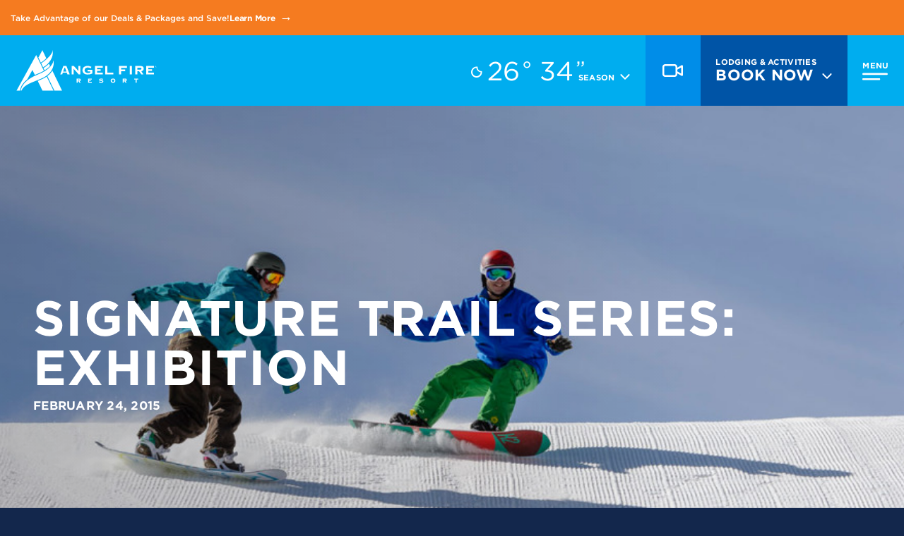

--- FILE ---
content_type: text/html; charset=UTF-8
request_url: https://www.angelfireresort.com/signature-trail-series-exhibition/
body_size: 26285
content:
<!DOCTYPE html>
<html lang="en-US" class="no-js">
<head>

    <meta charset="UTF-8">
    <meta http-equiv="X-UA-Compatible" content="IE=Edge">
    <meta name="viewport" content="width=device-width,initial-scale=1,shrink-to-fit=no">

    <link rel="shortcut icon" href="/favicon.ico" type="image/x-icon" />
	<link rel="apple-touch-icon" href="/apple-touch-icon.png" />
	<link rel="apple-touch-icon" sizes="57x57" href="/apple-touch-icon-57x57.png" />
	<link rel="apple-touch-icon" sizes="72x72" href="/apple-touch-icon-72x72.png" />
	<link rel="apple-touch-icon" sizes="76x76" href="/apple-touch-icon-76x76.png" />
	<link rel="apple-touch-icon" sizes="114x114" href="/apple-touch-icon-114x114.png" />
	<link rel="apple-touch-icon" sizes="120x120" href="/apple-touch-icon-120x120.png" />
	<link rel="apple-touch-icon" sizes="144x144" href="/apple-touch-icon-144x144.png" />
	<link rel="apple-touch-icon" sizes="152x152" href="/apple-touch-icon-152x152.png" />
    <link rel="apple-touch-icon" sizes="180x180" href="/apple-touch-icon-180x180.png" />
	<link rel="icon" sizes="120x120" href="/apple-touch-icon-120x120.png" />
	<link rel="icon" sizes="180x180" href="/apple-touch-icon-180x180.png" />

	<meta name="google-site-verification" content="uQWdDYhSqwe5iZdJWjmidddfGBt9TcVBQ4CExfi3Zfw" />
	<meta name="google-site-verification" content="EqBRb6_XZ6OGuBU03Ql24MEpJ-IUeybi2Rikyu1AhBM" />

        <meta name="com.silverpop.brandeddomains" content="www.pages08.net,angelfireresort.com,www.angelfireresort.com" />
    <script src="https://contentz.mkt81.net/lp/static/js/iMAWebCookie.js?7b861d0c-173492c2ade-5ef9706ac905ecfc415788e41852f5e8&h=www.pages08.net" type="text/javascript"></script>

    <script>
    (function(html){html.className=html.className.replace('no-js','js');})(document.documentElement);
    var site = window.site || {};
    site.url = 'https://www.angelfireresort.com';
    site.dir = 'https://www.angelfireresort.com/wp-content/themes/angelfireresort';
    </script>

    <meta name='robots' content='index, follow, max-image-preview:large, max-snippet:-1, max-video-preview:-1' />

	<!-- This site is optimized with the Yoast SEO plugin v26.8 - https://yoast.com/product/yoast-seo-wordpress/ -->
	<title>Signature Trail Series: Exhibition - Angel Fire Resort</title>
	<meta name="description" content="Exhibition is a slope perfect for beginners and for more advanced skiers and riders that are looking for a nice cruiser." />
	<link rel="canonical" href="https://www.angelfireresort.com/signature-trail-series-exhibition/" />
	<meta property="og:locale" content="en_US" />
	<meta property="og:type" content="article" />
	<meta property="og:title" content="Signature Trail Series: Exhibition - Angel Fire Resort" />
	<meta property="og:description" content="Exhibition is a slope perfect for beginners and for more advanced skiers and riders that are looking for a nice cruiser." />
	<meta property="og:url" content="https://www.angelfireresort.com/signature-trail-series-exhibition/" />
	<meta property="og:site_name" content="Angel Fire Resort" />
	<meta property="article:publisher" content="https://www.facebook.com/angelfireresort" />
	<meta property="article:published_time" content="2015-02-24T16:56:02+00:00" />
	<meta property="article:modified_time" content="2024-02-19T17:22:23+00:00" />
	<meta property="og:image" content="https://www.angelfireresort.com/wp-content/uploads/2015/02/exhibition.jpg" />
	<meta property="og:image:width" content="1280" />
	<meta property="og:image:height" content="600" />
	<meta property="og:image:type" content="image/jpeg" />
	<meta name="author" content="admin" />
	<meta name="twitter:card" content="summary_large_image" />
	<meta name="twitter:creator" content="@angelfireresort" />
	<meta name="twitter:site" content="@angelfireresort" />
	<meta name="twitter:label1" content="Written by" />
	<meta name="twitter:data1" content="admin" />
	<meta name="twitter:label2" content="Est. reading time" />
	<meta name="twitter:data2" content="1 minute" />
	<script type="application/ld+json" class="yoast-schema-graph">{"@context":"https://schema.org","@graph":[{"@type":"Article","@id":"https://www.angelfireresort.com/signature-trail-series-exhibition/#article","isPartOf":{"@id":"https://www.angelfireresort.com/signature-trail-series-exhibition/"},"author":{"name":"admin","@id":"https://www.angelfireresort.com/#/schema/person/375e36617d6154c9a3c3c2663b70fc07"},"headline":"Signature Trail Series: Exhibition","datePublished":"2015-02-24T16:56:02+00:00","dateModified":"2024-02-19T17:22:23+00:00","mainEntityOfPage":{"@id":"https://www.angelfireresort.com/signature-trail-series-exhibition/"},"wordCount":224,"commentCount":0,"publisher":{"@id":"https://www.angelfireresort.com/#organization"},"image":{"@id":"https://www.angelfireresort.com/signature-trail-series-exhibition/#primaryimage"},"thumbnailUrl":"https://www.angelfireresort.com/wp-content/uploads/2015/02/exhibition.jpg","keywords":["Good to Know","Signature Trails","Snowboarding","Winter","Winter fun"],"articleSection":["Angel Fire Resort Life"],"inLanguage":"en-US","potentialAction":[{"@type":"CommentAction","name":"Comment","target":["https://www.angelfireresort.com/signature-trail-series-exhibition/#respond"]}]},{"@type":"WebPage","@id":"https://www.angelfireresort.com/signature-trail-series-exhibition/","url":"https://www.angelfireresort.com/signature-trail-series-exhibition/","name":"Signature Trail Series: Exhibition - Angel Fire Resort","isPartOf":{"@id":"https://www.angelfireresort.com/#website"},"primaryImageOfPage":{"@id":"https://www.angelfireresort.com/signature-trail-series-exhibition/#primaryimage"},"image":{"@id":"https://www.angelfireresort.com/signature-trail-series-exhibition/#primaryimage"},"thumbnailUrl":"https://www.angelfireresort.com/wp-content/uploads/2015/02/exhibition.jpg","datePublished":"2015-02-24T16:56:02+00:00","dateModified":"2024-02-19T17:22:23+00:00","description":"Exhibition is a slope perfect for beginners and for more advanced skiers and riders that are looking for a nice cruiser.","breadcrumb":{"@id":"https://www.angelfireresort.com/signature-trail-series-exhibition/#breadcrumb"},"inLanguage":"en-US","potentialAction":[{"@type":"ReadAction","target":["https://www.angelfireresort.com/signature-trail-series-exhibition/"]}]},{"@type":"ImageObject","inLanguage":"en-US","@id":"https://www.angelfireresort.com/signature-trail-series-exhibition/#primaryimage","url":"https://www.angelfireresort.com/wp-content/uploads/2015/02/exhibition.jpg","contentUrl":"https://www.angelfireresort.com/wp-content/uploads/2015/02/exhibition.jpg","width":1280,"height":600,"caption":"exhibition"},{"@type":"BreadcrumbList","@id":"https://www.angelfireresort.com/signature-trail-series-exhibition/#breadcrumb","itemListElement":[{"@type":"ListItem","position":1,"name":"Home","item":"https://www.angelfireresort.com/"},{"@type":"ListItem","position":2,"name":"Blog","item":"https://www.angelfireresort.com/blog/"},{"@type":"ListItem","position":3,"name":"Signature Trail Series: Exhibition"}]},{"@type":"WebSite","@id":"https://www.angelfireresort.com/#website","url":"https://www.angelfireresort.com/","name":"Angel Fire Resort","description":"Angel Fire Resort","publisher":{"@id":"https://www.angelfireresort.com/#organization"},"potentialAction":[{"@type":"SearchAction","target":{"@type":"EntryPoint","urlTemplate":"https://www.angelfireresort.com/?s={search_term_string}"},"query-input":{"@type":"PropertyValueSpecification","valueRequired":true,"valueName":"search_term_string"}}],"inLanguage":"en-US"},{"@type":"Organization","@id":"https://www.angelfireresort.com/#organization","name":"Angel Fire Resort","url":"https://www.angelfireresort.com/","logo":{"@type":"ImageObject","inLanguage":"en-US","@id":"https://www.angelfireresort.com/#/schema/logo/image/","url":"https://www.angelfireresort.com/wp-content/uploads/2016/04/af-logo.jpg","contentUrl":"https://www.angelfireresort.com/wp-content/uploads/2016/04/af-logo.jpg","width":800,"height":480,"caption":"Angel Fire Resort"},"image":{"@id":"https://www.angelfireresort.com/#/schema/logo/image/"},"sameAs":["https://www.facebook.com/angelfireresort","https://x.com/angelfireresort","https://www.instagram.com/angel_fire_resort/"]},{"@type":"Person","@id":"https://www.angelfireresort.com/#/schema/person/375e36617d6154c9a3c3c2663b70fc07","name":"admin","image":{"@type":"ImageObject","inLanguage":"en-US","@id":"https://www.angelfireresort.com/#/schema/person/image/","url":"https://secure.gravatar.com/avatar/?s=96&d=mm&r=g","contentUrl":"https://secure.gravatar.com/avatar/?s=96&d=mm&r=g","caption":"admin"},"url":"https://www.angelfireresort.com/author/admin/"}]}</script>
	<!-- / Yoast SEO plugin. -->


<style id='wp-img-auto-sizes-contain-inline-css' type='text/css'>
img:is([sizes=auto i],[sizes^="auto," i]){contain-intrinsic-size:3000px 1500px}
/*# sourceURL=wp-img-auto-sizes-contain-inline-css */
</style>
<link rel='stylesheet' id='weather-icons-css' href='https://www.angelfireresort.com/wp-content/themes/angelfireresort/functions/weather/vendor/weather-icons/css/weather-icons.min.css?ver=1.2' type='text/css' media='all' />
<link rel='stylesheet' id='tribe-events-pro-mini-calendar-block-styles-css' href='https://www.angelfireresort.com/wp-content/plugins/events-calendar-pro/build/css/tribe-events-pro-mini-calendar-block.css?ver=7.7.12' type='text/css' media='all' />
<link rel='stylesheet' id='sbi_styles-css' href='https://www.angelfireresort.com/wp-content/plugins/instagram-feed/css/sbi-styles.min.css?ver=6.10.0' type='text/css' media='all' />
<link rel='stylesheet' id='wp-block-library-css' href='https://www.angelfireresort.com/wp-includes/css/dist/block-library/style.min.css?ver=6.9' type='text/css' media='all' />
<style id='global-styles-inline-css' type='text/css'>
:root{--wp--preset--aspect-ratio--square: 1;--wp--preset--aspect-ratio--4-3: 4/3;--wp--preset--aspect-ratio--3-4: 3/4;--wp--preset--aspect-ratio--3-2: 3/2;--wp--preset--aspect-ratio--2-3: 2/3;--wp--preset--aspect-ratio--16-9: 16/9;--wp--preset--aspect-ratio--9-16: 9/16;--wp--preset--color--black: #000000;--wp--preset--color--cyan-bluish-gray: #abb8c3;--wp--preset--color--white: #ffffff;--wp--preset--color--pale-pink: #f78da7;--wp--preset--color--vivid-red: #cf2e2e;--wp--preset--color--luminous-vivid-orange: #ff6900;--wp--preset--color--luminous-vivid-amber: #fcb900;--wp--preset--color--light-green-cyan: #7bdcb5;--wp--preset--color--vivid-green-cyan: #00d084;--wp--preset--color--pale-cyan-blue: #8ed1fc;--wp--preset--color--vivid-cyan-blue: #0693e3;--wp--preset--color--vivid-purple: #9b51e0;--wp--preset--gradient--vivid-cyan-blue-to-vivid-purple: linear-gradient(135deg,rgb(6,147,227) 0%,rgb(155,81,224) 100%);--wp--preset--gradient--light-green-cyan-to-vivid-green-cyan: linear-gradient(135deg,rgb(122,220,180) 0%,rgb(0,208,130) 100%);--wp--preset--gradient--luminous-vivid-amber-to-luminous-vivid-orange: linear-gradient(135deg,rgb(252,185,0) 0%,rgb(255,105,0) 100%);--wp--preset--gradient--luminous-vivid-orange-to-vivid-red: linear-gradient(135deg,rgb(255,105,0) 0%,rgb(207,46,46) 100%);--wp--preset--gradient--very-light-gray-to-cyan-bluish-gray: linear-gradient(135deg,rgb(238,238,238) 0%,rgb(169,184,195) 100%);--wp--preset--gradient--cool-to-warm-spectrum: linear-gradient(135deg,rgb(74,234,220) 0%,rgb(151,120,209) 20%,rgb(207,42,186) 40%,rgb(238,44,130) 60%,rgb(251,105,98) 80%,rgb(254,248,76) 100%);--wp--preset--gradient--blush-light-purple: linear-gradient(135deg,rgb(255,206,236) 0%,rgb(152,150,240) 100%);--wp--preset--gradient--blush-bordeaux: linear-gradient(135deg,rgb(254,205,165) 0%,rgb(254,45,45) 50%,rgb(107,0,62) 100%);--wp--preset--gradient--luminous-dusk: linear-gradient(135deg,rgb(255,203,112) 0%,rgb(199,81,192) 50%,rgb(65,88,208) 100%);--wp--preset--gradient--pale-ocean: linear-gradient(135deg,rgb(255,245,203) 0%,rgb(182,227,212) 50%,rgb(51,167,181) 100%);--wp--preset--gradient--electric-grass: linear-gradient(135deg,rgb(202,248,128) 0%,rgb(113,206,126) 100%);--wp--preset--gradient--midnight: linear-gradient(135deg,rgb(2,3,129) 0%,rgb(40,116,252) 100%);--wp--preset--font-size--small: 13px;--wp--preset--font-size--medium: 20px;--wp--preset--font-size--large: 36px;--wp--preset--font-size--x-large: 42px;--wp--preset--spacing--20: 0.44rem;--wp--preset--spacing--30: 0.67rem;--wp--preset--spacing--40: 1rem;--wp--preset--spacing--50: 1.5rem;--wp--preset--spacing--60: 2.25rem;--wp--preset--spacing--70: 3.38rem;--wp--preset--spacing--80: 5.06rem;--wp--preset--shadow--natural: 6px 6px 9px rgba(0, 0, 0, 0.2);--wp--preset--shadow--deep: 12px 12px 50px rgba(0, 0, 0, 0.4);--wp--preset--shadow--sharp: 6px 6px 0px rgba(0, 0, 0, 0.2);--wp--preset--shadow--outlined: 6px 6px 0px -3px rgb(255, 255, 255), 6px 6px rgb(0, 0, 0);--wp--preset--shadow--crisp: 6px 6px 0px rgb(0, 0, 0);}:where(.is-layout-flex){gap: 0.5em;}:where(.is-layout-grid){gap: 0.5em;}body .is-layout-flex{display: flex;}.is-layout-flex{flex-wrap: wrap;align-items: center;}.is-layout-flex > :is(*, div){margin: 0;}body .is-layout-grid{display: grid;}.is-layout-grid > :is(*, div){margin: 0;}:where(.wp-block-columns.is-layout-flex){gap: 2em;}:where(.wp-block-columns.is-layout-grid){gap: 2em;}:where(.wp-block-post-template.is-layout-flex){gap: 1.25em;}:where(.wp-block-post-template.is-layout-grid){gap: 1.25em;}.has-black-color{color: var(--wp--preset--color--black) !important;}.has-cyan-bluish-gray-color{color: var(--wp--preset--color--cyan-bluish-gray) !important;}.has-white-color{color: var(--wp--preset--color--white) !important;}.has-pale-pink-color{color: var(--wp--preset--color--pale-pink) !important;}.has-vivid-red-color{color: var(--wp--preset--color--vivid-red) !important;}.has-luminous-vivid-orange-color{color: var(--wp--preset--color--luminous-vivid-orange) !important;}.has-luminous-vivid-amber-color{color: var(--wp--preset--color--luminous-vivid-amber) !important;}.has-light-green-cyan-color{color: var(--wp--preset--color--light-green-cyan) !important;}.has-vivid-green-cyan-color{color: var(--wp--preset--color--vivid-green-cyan) !important;}.has-pale-cyan-blue-color{color: var(--wp--preset--color--pale-cyan-blue) !important;}.has-vivid-cyan-blue-color{color: var(--wp--preset--color--vivid-cyan-blue) !important;}.has-vivid-purple-color{color: var(--wp--preset--color--vivid-purple) !important;}.has-black-background-color{background-color: var(--wp--preset--color--black) !important;}.has-cyan-bluish-gray-background-color{background-color: var(--wp--preset--color--cyan-bluish-gray) !important;}.has-white-background-color{background-color: var(--wp--preset--color--white) !important;}.has-pale-pink-background-color{background-color: var(--wp--preset--color--pale-pink) !important;}.has-vivid-red-background-color{background-color: var(--wp--preset--color--vivid-red) !important;}.has-luminous-vivid-orange-background-color{background-color: var(--wp--preset--color--luminous-vivid-orange) !important;}.has-luminous-vivid-amber-background-color{background-color: var(--wp--preset--color--luminous-vivid-amber) !important;}.has-light-green-cyan-background-color{background-color: var(--wp--preset--color--light-green-cyan) !important;}.has-vivid-green-cyan-background-color{background-color: var(--wp--preset--color--vivid-green-cyan) !important;}.has-pale-cyan-blue-background-color{background-color: var(--wp--preset--color--pale-cyan-blue) !important;}.has-vivid-cyan-blue-background-color{background-color: var(--wp--preset--color--vivid-cyan-blue) !important;}.has-vivid-purple-background-color{background-color: var(--wp--preset--color--vivid-purple) !important;}.has-black-border-color{border-color: var(--wp--preset--color--black) !important;}.has-cyan-bluish-gray-border-color{border-color: var(--wp--preset--color--cyan-bluish-gray) !important;}.has-white-border-color{border-color: var(--wp--preset--color--white) !important;}.has-pale-pink-border-color{border-color: var(--wp--preset--color--pale-pink) !important;}.has-vivid-red-border-color{border-color: var(--wp--preset--color--vivid-red) !important;}.has-luminous-vivid-orange-border-color{border-color: var(--wp--preset--color--luminous-vivid-orange) !important;}.has-luminous-vivid-amber-border-color{border-color: var(--wp--preset--color--luminous-vivid-amber) !important;}.has-light-green-cyan-border-color{border-color: var(--wp--preset--color--light-green-cyan) !important;}.has-vivid-green-cyan-border-color{border-color: var(--wp--preset--color--vivid-green-cyan) !important;}.has-pale-cyan-blue-border-color{border-color: var(--wp--preset--color--pale-cyan-blue) !important;}.has-vivid-cyan-blue-border-color{border-color: var(--wp--preset--color--vivid-cyan-blue) !important;}.has-vivid-purple-border-color{border-color: var(--wp--preset--color--vivid-purple) !important;}.has-vivid-cyan-blue-to-vivid-purple-gradient-background{background: var(--wp--preset--gradient--vivid-cyan-blue-to-vivid-purple) !important;}.has-light-green-cyan-to-vivid-green-cyan-gradient-background{background: var(--wp--preset--gradient--light-green-cyan-to-vivid-green-cyan) !important;}.has-luminous-vivid-amber-to-luminous-vivid-orange-gradient-background{background: var(--wp--preset--gradient--luminous-vivid-amber-to-luminous-vivid-orange) !important;}.has-luminous-vivid-orange-to-vivid-red-gradient-background{background: var(--wp--preset--gradient--luminous-vivid-orange-to-vivid-red) !important;}.has-very-light-gray-to-cyan-bluish-gray-gradient-background{background: var(--wp--preset--gradient--very-light-gray-to-cyan-bluish-gray) !important;}.has-cool-to-warm-spectrum-gradient-background{background: var(--wp--preset--gradient--cool-to-warm-spectrum) !important;}.has-blush-light-purple-gradient-background{background: var(--wp--preset--gradient--blush-light-purple) !important;}.has-blush-bordeaux-gradient-background{background: var(--wp--preset--gradient--blush-bordeaux) !important;}.has-luminous-dusk-gradient-background{background: var(--wp--preset--gradient--luminous-dusk) !important;}.has-pale-ocean-gradient-background{background: var(--wp--preset--gradient--pale-ocean) !important;}.has-electric-grass-gradient-background{background: var(--wp--preset--gradient--electric-grass) !important;}.has-midnight-gradient-background{background: var(--wp--preset--gradient--midnight) !important;}.has-small-font-size{font-size: var(--wp--preset--font-size--small) !important;}.has-medium-font-size{font-size: var(--wp--preset--font-size--medium) !important;}.has-large-font-size{font-size: var(--wp--preset--font-size--large) !important;}.has-x-large-font-size{font-size: var(--wp--preset--font-size--x-large) !important;}
/*# sourceURL=global-styles-inline-css */
</style>

<style id='classic-theme-styles-inline-css' type='text/css'>
/*! This file is auto-generated */
.wp-block-button__link{color:#fff;background-color:#32373c;border-radius:9999px;box-shadow:none;text-decoration:none;padding:calc(.667em + 2px) calc(1.333em + 2px);font-size:1.125em}.wp-block-file__button{background:#32373c;color:#fff;text-decoration:none}
/*# sourceURL=/wp-includes/css/classic-themes.min.css */
</style>
<link rel='stylesheet' id='responsive-lightbox-prettyphoto-css' href='https://www.angelfireresort.com/wp-content/plugins/responsive-lightbox/assets/prettyphoto/prettyPhoto.min.css?ver=3.1.6' type='text/css' media='all' />
<link rel='stylesheet' id='fonts-css' href='//cloud.typography.com/7498716/7599612/css/fonts.css' type='text/css' media='all' />
<link rel='stylesheet' id='main-css' href='https://www.angelfireresort.com/wp-content/themes/angelfireresort/build/main.min.css?v=20251229.93e0dc91' type='text/css' media='all' />
<link rel='stylesheet' id='tablepress-default-css' href='https://www.angelfireresort.com/wp-content/tablepress-combined.min.css?ver=26' type='text/css' media='all' />
<link rel='stylesheet' id='algolia-autocomplete-css' href='https://www.angelfireresort.com/wp-content/plugins/search-by-algolia-instant-relevant-results/includes/../css/algolia-autocomplete.css?ver=2.11.3' type='text/css' media='screen' />
<script type="text/javascript" src="//cdnjs.cloudflare.com/ajax/libs/jquery/2.2.2/jquery.min.js?ver=2.2.2" id="jquery-js"></script>
<script type="text/javascript" src="https://www.angelfireresort.com/wp-content/plugins/responsive-lightbox/assets/prettyphoto/jquery.prettyPhoto.min.js?ver=3.1.6" id="responsive-lightbox-prettyphoto-js"></script>
<script src='https://www.angelfireresort.com/wp-content/plugins/the-events-calendar/common/build/js/underscore-before.js'></script>
<script type="text/javascript" src="https://www.angelfireresort.com/wp-includes/js/underscore.min.js?ver=1.13.7" id="underscore-js"></script>
<script src='https://www.angelfireresort.com/wp-content/plugins/the-events-calendar/common/build/js/underscore-after.js'></script>
<script type="text/javascript" src="https://www.angelfireresort.com/wp-content/plugins/responsive-lightbox/assets/infinitescroll/infinite-scroll.pkgd.min.js?ver=4.0.1" id="responsive-lightbox-infinite-scroll-js"></script>
<script type="text/javascript" src="https://www.angelfireresort.com/wp-content/plugins/responsive-lightbox/assets/dompurify/purify.min.js?ver=3.3.1" id="dompurify-js"></script>
<script type="text/javascript" id="responsive-lightbox-sanitizer-js-before">
/* <![CDATA[ */
window.RLG = window.RLG || {}; window.RLG.sanitizeAllowedHosts = ["youtube.com","www.youtube.com","youtu.be","vimeo.com","player.vimeo.com"];
//# sourceURL=responsive-lightbox-sanitizer-js-before
/* ]]> */
</script>
<script type="text/javascript" src="https://www.angelfireresort.com/wp-content/plugins/responsive-lightbox/js/sanitizer.js?ver=2.6.1" id="responsive-lightbox-sanitizer-js"></script>
<script type="text/javascript" id="responsive-lightbox-js-before">
/* <![CDATA[ */
var rlArgs = {"script":"prettyphoto","selector":"lightbox","customEvents":"","activeGalleries":true,"animationSpeed":"normal","slideshow":false,"slideshowDelay":5000,"slideshowAutoplay":false,"opacity":"0.75","showTitle":true,"allowResize":true,"allowExpand":true,"width":1080,"height":720,"separator":"\/","theme":"pp_default","horizontalPadding":20,"hideFlash":false,"wmode":"opaque","videoAutoplay":false,"modal":false,"deeplinking":false,"overlayGallery":true,"keyboardShortcuts":true,"social":false,"woocommerce_gallery":false,"ajaxurl":"https:\/\/www.angelfireresort.com\/wp-admin\/admin-ajax.php","nonce":"d1073f6149","preview":false,"postId":8972,"scriptExtension":false};

//# sourceURL=responsive-lightbox-js-before
/* ]]> */
</script>
<script type="text/javascript" src="https://www.angelfireresort.com/wp-content/plugins/responsive-lightbox/js/front.js?ver=2.6.1" id="responsive-lightbox-js"></script>
<script type="text/javascript" id="wp-util-js-extra">
/* <![CDATA[ */
var _wpUtilSettings = {"ajax":{"url":"/wp-admin/admin-ajax.php"}};
//# sourceURL=wp-util-js-extra
/* ]]> */
</script>
<script type="text/javascript" src="https://www.angelfireresort.com/wp-includes/js/wp-util.min.js?ver=6.9" id="wp-util-js"></script>
<script type="text/javascript" src="https://www.angelfireresort.com/wp-content/plugins/search-by-algolia-instant-relevant-results/includes/../js/algoliasearch/algoliasearch.jquery.min.js?ver=2.11.3" id="algolia-search-js"></script>
<script type="text/javascript" src="https://www.angelfireresort.com/wp-content/plugins/search-by-algolia-instant-relevant-results/includes/../js/autocomplete.js/autocomplete.min.js?ver=2.11.3" id="algolia-autocomplete-js"></script>
<script type="text/javascript" src="https://www.angelfireresort.com/wp-content/plugins/search-by-algolia-instant-relevant-results/includes/../js/autocomplete-noconflict.js?ver=2.11.3" id="algolia-autocomplete-noconflict-js"></script>
<meta name="tec-api-version" content="v1"><meta name="tec-api-origin" content="https://www.angelfireresort.com"><link rel="alternate" href="https://www.angelfireresort.com/wp-json/tribe/events/v1/" /><script type="text/javascript">var algolia = {"debug":false,"application_id":"O5HTF0CWT1","search_api_key":"83dfe053bc246df0581b8a8c0ba68b04","powered_by_enabled":false,"query":"","autocomplete":{"sources":[{"index_id":"searchable_posts","index_name":"wp_searchable_posts","label":"Site Search","admin_name":"All posts","position":0,"max_suggestions":5,"tmpl_suggestion":"autocomplete-post-suggestion","enabled":true},{"index_id":"posts_tribe_events","index_name":"wp_posts_tribe_events","label":"Events","admin_name":"Events","position":2,"max_suggestions":5,"tmpl_suggestion":"autocomplete-post-suggestion","enabled":true},{"index_id":"posts_packages","index_name":"wp_posts_packages","label":"Packages","admin_name":"Packages","position":3,"max_suggestions":5,"tmpl_suggestion":"autocomplete-post-suggestion","enabled":true}],"input_selector":"input[name='s']:not('.no-autocomplete')"},"indices":{"searchable_posts":{"name":"wp_searchable_posts","id":"searchable_posts","enabled":true,"replicas":[]},"posts_packages":{"name":"wp_posts_packages","id":"posts_packages","enabled":true,"replicas":[]},"posts_tribe_events":{"name":"wp_posts_tribe_events","id":"posts_tribe_events","enabled":true,"replicas":[]}}};</script><script type="text/html" id="tmpl-autocomplete-header">
  <div class="autocomplete-header">
	<div class="autocomplete-header-title">{{{ data.label }}}</div>
	<div class="clear"></div>
  </div>
</script>

<script type="text/html" id="tmpl-autocomplete-post-suggestion">
  <a class="suggestion-link" href="{{ data.permalink }}" title="{{ data.post_title }}">
	<# if ( data.images.thumbnail ) { #>
	  <img class="suggestion-post-thumbnail" src="{{ data.images.thumbnail.url }}" alt="{{ data.post_title }}">
	  <# } #>
		<div class="suggestion-post-attributes">
		  <span class="suggestion-post-title">{{{ data._highlightResult.post_title.value }}}</span>
		  <# if ( data._snippetResult['content'] ) { #>
			<span class="suggestion-post-content">{{{ data._snippetResult['content'].value }}}</span>
			<# } #>
		</div>
  </a>
</script>

<script type="text/html" id="tmpl-autocomplete-term-suggestion">
  <a class="suggestion-link" href="{{ data.permalink }}" title="{{ data.name }}">
	<svg viewBox="0 0 21 21" width="21" height="21">
	  <svg width="21" height="21" viewBox="0 0 21 21">
		<path
			d="M4.662 8.72l-1.23 1.23c-.682.682-.68 1.792.004 2.477l5.135 5.135c.7.693 1.8.688 2.48.005l1.23-1.23 5.35-5.346c.31-.31.54-.92.51-1.36l-.32-4.29c-.09-1.09-1.05-2.06-2.15-2.14l-4.3-.33c-.43-.03-1.05.2-1.36.51l-.79.8-2.27 2.28-2.28 2.27zm9.826-.98c.69 0 1.25-.56 1.25-1.25s-.56-1.25-1.25-1.25-1.25.56-1.25 1.25.56 1.25 1.25 1.25z"
			fill-rule="evenodd"></path>
	  </svg>
	</svg>
	<span class="suggestion-post-title">{{{ data._highlightResult.name.value }}}</span>
  </a>
</script>

<script type="text/html" id="tmpl-autocomplete-user-suggestion">
  <a class="suggestion-link user-suggestion-link" href="{{ data.posts_url }}" title="{{ data.display_name }}">
	<# if ( data.avatar_url ) { #>
	  <img class="suggestion-user-thumbnail" src="{{ data.avatar_url }}" alt="{{ data.display_name }}">
	  <# } #>

		<span class="suggestion-post-title">{{{ data._highlightResult.display_name.value }}}</span>
  </a>
</script>

<script type="text/html" id="tmpl-autocomplete-footer">
  <div class="autocomplete-footer">
	<div class="autocomplete-footer-branding">
	  <a href="#" class="algolia-powered-by-link" title="Algolia">
		<svg width="130" viewBox="0 0 130 18" xmlns="http://www.w3.org/2000/svg">
		  <title>Search by Algolia</title>
		  <defs>
			<linearGradient x1="-36.868%" y1="134.936%" x2="129.432%" y2="-27.7%" id="a">
			  <stop stop-color="#00AEFF" offset="0%"/>
			  <stop stop-color="#3369E7" offset="100%"/>
			</linearGradient>
		  </defs>
		  <g fill="none" fill-rule="evenodd">
			<path
				d="M59.399.022h13.299a2.372 2.372 0 0 1 2.377 2.364V15.62a2.372 2.372 0 0 1-2.377 2.364H59.399a2.372 2.372 0 0 1-2.377-2.364V2.381A2.368 2.368 0 0 1 59.399.022z"
				fill="url(#a)"/>
			<path
				d="M66.257 4.56c-2.815 0-5.1 2.272-5.1 5.078 0 2.806 2.284 5.072 5.1 5.072 2.815 0 5.1-2.272 5.1-5.078 0-2.806-2.279-5.072-5.1-5.072zm0 8.652c-1.983 0-3.593-1.602-3.593-3.574 0-1.972 1.61-3.574 3.593-3.574 1.983 0 3.593 1.602 3.593 3.574a3.582 3.582 0 0 1-3.593 3.574zm0-6.418v2.664c0 .076.082.131.153.093l2.377-1.226c.055-.027.071-.093.044-.147a2.96 2.96 0 0 0-2.465-1.487c-.055 0-.11.044-.11.104l.001-.001zm-3.33-1.956l-.312-.311a.783.783 0 0 0-1.106 0l-.372.37a.773.773 0 0 0 0 1.101l.307.305c.049.049.121.038.164-.011.181-.245.378-.479.597-.697.225-.223.455-.42.707-.599.055-.033.06-.109.016-.158h-.001zm5.001-.806v-.616a.781.781 0 0 0-.783-.779h-1.824a.78.78 0 0 0-.783.779v.632c0 .071.066.12.137.104a5.736 5.736 0 0 1 1.588-.223c.52 0 1.035.071 1.534.207a.106.106 0 0 0 .131-.104z"
				fill="#FFF"/>
			<path
				d="M102.162 13.762c0 1.455-.372 2.517-1.123 3.193-.75.676-1.895 1.013-3.44 1.013-.564 0-1.736-.109-2.673-.316l.345-1.689c.783.163 1.819.207 2.361.207.86 0 1.473-.174 1.84-.523.367-.349.548-.866.548-1.553v-.349a6.374 6.374 0 0 1-.838.316 4.151 4.151 0 0 1-1.194.158 4.515 4.515 0 0 1-1.616-.278 3.385 3.385 0 0 1-1.254-.817 3.744 3.744 0 0 1-.811-1.351c-.192-.539-.29-1.504-.29-2.212 0-.665.104-1.498.307-2.054a3.925 3.925 0 0 1 .904-1.433 4.124 4.124 0 0 1 1.441-.926 5.31 5.31 0 0 1 1.945-.365c.696 0 1.337.087 1.961.191a15.86 15.86 0 0 1 1.588.332v8.456h-.001zm-5.954-4.206c0 .893.197 1.885.592 2.299.394.414.904.621 1.528.621.34 0 .663-.049.964-.142a2.75 2.75 0 0 0 .734-.332v-5.29a8.531 8.531 0 0 0-1.413-.18c-.778-.022-1.369.294-1.786.801-.411.507-.619 1.395-.619 2.223zm16.12 0c0 .719-.104 1.264-.318 1.858a4.389 4.389 0 0 1-.904 1.52c-.389.42-.854.746-1.402.975-.548.229-1.391.36-1.813.36-.422-.005-1.26-.125-1.802-.36a4.088 4.088 0 0 1-1.397-.975 4.486 4.486 0 0 1-.909-1.52 5.037 5.037 0 0 1-.329-1.858c0-.719.099-1.411.318-1.999.219-.588.526-1.09.92-1.509.394-.42.865-.741 1.402-.97a4.547 4.547 0 0 1 1.786-.338 4.69 4.69 0 0 1 1.791.338c.548.229 1.019.55 1.402.97.389.42.69.921.909 1.509.23.588.345 1.28.345 1.999h.001zm-2.191.005c0-.921-.203-1.689-.597-2.223-.394-.539-.948-.806-1.654-.806-.707 0-1.26.267-1.654.806-.394.539-.586 1.302-.586 2.223 0 .932.197 1.558.592 2.098.394.545.948.812 1.654.812.707 0 1.26-.272 1.654-.812.394-.545.592-1.166.592-2.098h-.001zm6.962 4.707c-3.511.016-3.511-2.822-3.511-3.274L113.583.926l2.142-.338v10.003c0 .256 0 1.88 1.375 1.885v1.792h-.001zm3.774 0h-2.153V5.072l2.153-.338v9.534zm-1.079-10.542c.718 0 1.304-.578 1.304-1.291 0-.714-.581-1.291-1.304-1.291-.723 0-1.304.578-1.304 1.291 0 .714.586 1.291 1.304 1.291zm6.431 1.013c.707 0 1.304.087 1.786.262.482.174.871.42 1.156.73.285.311.488.735.608 1.182.126.447.186.937.186 1.476v5.481a25.24 25.24 0 0 1-1.495.251c-.668.098-1.419.147-2.251.147a6.829 6.829 0 0 1-1.517-.158 3.213 3.213 0 0 1-1.178-.507 2.455 2.455 0 0 1-.761-.904c-.181-.37-.274-.893-.274-1.438 0-.523.104-.855.307-1.215.208-.36.487-.654.838-.883a3.609 3.609 0 0 1 1.227-.49 7.073 7.073 0 0 1 2.202-.103c.263.027.537.076.833.147v-.349c0-.245-.027-.479-.088-.697a1.486 1.486 0 0 0-.307-.583c-.148-.169-.34-.3-.581-.392a2.536 2.536 0 0 0-.915-.163c-.493 0-.942.06-1.353.131-.411.071-.75.153-1.008.245l-.257-1.749c.268-.093.668-.185 1.183-.278a9.335 9.335 0 0 1 1.66-.142l-.001-.001zm.181 7.731c.657 0 1.145-.038 1.484-.104v-2.168a5.097 5.097 0 0 0-1.978-.104c-.241.033-.46.098-.652.191a1.167 1.167 0 0 0-.466.392c-.121.169-.175.267-.175.523 0 .501.175.79.493.981.323.196.75.289 1.293.289h.001zM84.109 4.794c.707 0 1.304.087 1.786.262.482.174.871.42 1.156.73.29.316.487.735.608 1.182.126.447.186.937.186 1.476v5.481a25.24 25.24 0 0 1-1.495.251c-.668.098-1.419.147-2.251.147a6.829 6.829 0 0 1-1.517-.158 3.213 3.213 0 0 1-1.178-.507 2.455 2.455 0 0 1-.761-.904c-.181-.37-.274-.893-.274-1.438 0-.523.104-.855.307-1.215.208-.36.487-.654.838-.883a3.609 3.609 0 0 1 1.227-.49 7.073 7.073 0 0 1 2.202-.103c.257.027.537.076.833.147v-.349c0-.245-.027-.479-.088-.697a1.486 1.486 0 0 0-.307-.583c-.148-.169-.34-.3-.581-.392a2.536 2.536 0 0 0-.915-.163c-.493 0-.942.06-1.353.131-.411.071-.75.153-1.008.245l-.257-1.749c.268-.093.668-.185 1.183-.278a8.89 8.89 0 0 1 1.66-.142l-.001-.001zm.186 7.736c.657 0 1.145-.038 1.484-.104v-2.168a5.097 5.097 0 0 0-1.978-.104c-.241.033-.46.098-.652.191a1.167 1.167 0 0 0-.466.392c-.121.169-.175.267-.175.523 0 .501.175.79.493.981.318.191.75.289 1.293.289h.001zm8.682 1.738c-3.511.016-3.511-2.822-3.511-3.274L89.461.926l2.142-.338v10.003c0 .256 0 1.88 1.375 1.885v1.792h-.001z"
				fill="#182359"/>
			<path
				d="M5.027 11.025c0 .698-.252 1.246-.757 1.644-.505.397-1.201.596-2.089.596-.888 0-1.615-.138-2.181-.414v-1.214c.358.168.739.301 1.141.397.403.097.778.145 1.125.145.508 0 .884-.097 1.125-.29a.945.945 0 0 0 .363-.779.978.978 0 0 0-.333-.747c-.222-.204-.68-.446-1.375-.725-.716-.29-1.221-.621-1.515-.994-.294-.372-.44-.82-.44-1.343 0-.655.233-1.171.698-1.547.466-.376 1.09-.564 1.875-.564.752 0 1.5.165 2.245.494l-.408 1.047c-.698-.294-1.321-.44-1.869-.44-.415 0-.73.09-.945.271a.89.89 0 0 0-.322.717c0 .204.043.379.129.524.086.145.227.282.424.411.197.129.551.299 1.063.51.577.24.999.464 1.268.671.269.208.466.442.591.704.125.261.188.569.188.924l-.001.002zm3.98 2.24c-.924 0-1.646-.269-2.167-.808-.521-.539-.782-1.281-.782-2.226 0-.97.242-1.733.725-2.288.483-.555 1.148-.833 1.993-.833.784 0 1.404.238 1.858.714.455.476.682 1.132.682 1.966v.682H7.357c.018.577.174 1.02.467 1.329.294.31.707.465 1.241.465.351 0 .678-.033.98-.099a5.1 5.1 0 0 0 .975-.33v1.026a3.865 3.865 0 0 1-.935.312 5.723 5.723 0 0 1-1.08.091l.002-.001zm-.231-5.199c-.401 0-.722.127-.964.381s-.386.625-.432 1.112h2.696c-.007-.491-.125-.862-.354-1.115-.229-.252-.544-.379-.945-.379l-.001.001zm7.692 5.092l-.252-.827h-.043c-.286.362-.575.608-.865.739-.29.131-.662.196-1.117.196-.584 0-1.039-.158-1.367-.473-.328-.315-.491-.761-.491-1.337 0-.612.227-1.074.682-1.386.455-.312 1.148-.482 2.079-.51l1.026-.032v-.317c0-.38-.089-.663-.266-.851-.177-.188-.452-.282-.824-.282-.304 0-.596.045-.876.134a6.68 6.68 0 0 0-.806.317l-.408-.902a4.414 4.414 0 0 1 1.058-.384 4.856 4.856 0 0 1 1.085-.132c.756 0 1.326.165 1.711.494.385.329.577.847.577 1.552v4.002h-.902l-.001-.001zm-1.88-.859c.458 0 .826-.128 1.104-.384.278-.256.416-.615.416-1.077v-.516l-.763.032c-.594.021-1.027.121-1.297.298s-.406.448-.406.814c0 .265.079.47.236.615.158.145.394.218.709.218h.001zm7.557-5.189c.254 0 .464.018.628.054l-.124 1.176a2.383 2.383 0 0 0-.559-.064c-.505 0-.914.165-1.227.494-.313.329-.47.757-.47 1.284v3.105h-1.262V7.218h.988l.167 1.047h.064c.197-.354.454-.636.771-.843a1.83 1.83 0 0 1 1.023-.312h.001zm4.125 6.155c-.899 0-1.582-.262-2.049-.787-.467-.525-.701-1.277-.701-2.259 0-.999.244-1.767.733-2.304.489-.537 1.195-.806 2.119-.806.627 0 1.191.116 1.692.349l-.381 1.015c-.534-.208-.974-.312-1.321-.312-1.028 0-1.542.682-1.542 2.046 0 .666.128 1.166.384 1.501.256.335.631.502 1.125.502a3.23 3.23 0 0 0 1.595-.419v1.101a2.53 2.53 0 0 1-.722.285 4.356 4.356 0 0 1-.932.086v.002zm8.277-.107h-1.268V9.506c0-.458-.092-.8-.277-1.026-.184-.226-.477-.338-.878-.338-.53 0-.919.158-1.168.475-.249.317-.373.848-.373 1.593v2.949h-1.262V4.801h1.262v2.122c0 .34-.021.704-.064 1.09h.081a1.76 1.76 0 0 1 .717-.666c.306-.158.663-.236 1.072-.236 1.439 0 2.159.725 2.159 2.175v3.873l-.001-.001zm7.649-6.048c.741 0 1.319.269 1.732.806.414.537.62 1.291.62 2.261 0 .974-.209 1.732-.628 2.275-.419.542-1.001.814-1.746.814-.752 0-1.336-.27-1.751-.811h-.086l-.231.704h-.945V4.801h1.262v1.987l-.021.655-.032.553h.054c.401-.591.992-.886 1.772-.886zm-.328 1.031c-.508 0-.875.149-1.098.448-.224.299-.339.799-.346 1.501v.086c0 .723.115 1.247.344 1.571.229.324.603.486 1.123.486.448 0 .787-.177 1.018-.532.231-.354.346-.867.346-1.536 0-1.35-.462-2.025-1.386-2.025l-.001.001zm3.244-.924h1.375l1.209 3.368c.183.48.304.931.365 1.354h.043c.032-.197.091-.436.177-.717.086-.281.541-1.616 1.364-4.004h1.364l-2.541 6.73c-.462 1.235-1.232 1.853-2.31 1.853-.279 0-.551-.03-.816-.091v-.999c.19.043.406.064.65.064.609 0 1.037-.353 1.284-1.058l.22-.559-2.385-5.941h.001z"
				fill="#1D3657"/>
		  </g>
		</svg>
	  </a>
	</div>
  </div>
</script>

<script type="text/html" id="tmpl-autocomplete-empty">
  <div class="autocomplete-empty">
	  No results matched your query 	<span class="empty-query">"{{ data.query }}"</span>
  </div>
</script>

<script type="text/javascript">
  jQuery(function () {
	/* init Algolia client */
	var client = algoliasearch(algolia.application_id, algolia.search_api_key);

	/* setup default sources */
	var sources = [];
	jQuery.each(algolia.autocomplete.sources, function (i, config) {
	  var suggestion_template = wp.template(config['tmpl_suggestion']);
	  sources.push({
		source: algoliaAutocomplete.sources.hits(client.initIndex(config['index_name']), {
		  hitsPerPage: config['max_suggestions'],
		  attributesToSnippet: [
			'content:10'
		  ],
		  highlightPreTag: '__ais-highlight__',
		  highlightPostTag: '__/ais-highlight__'
		}),
		templates: {
		  header: function () {
			return wp.template('autocomplete-header')({
			  label: _.escape(config['label'])
			});
		  },
		  suggestion: function (hit) {
      if(hit.escaped === true) {
        return suggestion_template(hit);
      }
      hit.escaped = true;

			for (var key in hit._highlightResult) {
			  /* We do not deal with arrays. */
			  if (typeof hit._highlightResult[key].value !== 'string') {
				continue;
			  }
			  hit._highlightResult[key].value = _.escape(hit._highlightResult[key].value);
			  hit._highlightResult[key].value = hit._highlightResult[key].value.replace(/__ais-highlight__/g, '<em>').replace(/__\/ais-highlight__/g, '</em>');
			}

			for (var key in hit._snippetResult) {
			  /* We do not deal with arrays. */
			  if (typeof hit._snippetResult[key].value !== 'string') {
				continue;
			  }

			  hit._snippetResult[key].value = _.escape(hit._snippetResult[key].value);
			  hit._snippetResult[key].value = hit._snippetResult[key].value.replace(/__ais-highlight__/g, '<em>').replace(/__\/ais-highlight__/g, '</em>');
			}

			return suggestion_template(hit);
		  }
		}
	  });

	});

	/* Setup dropdown menus */
	jQuery(algolia.autocomplete.input_selector).each(function (i) {
	  var $searchInput = jQuery(this);

	  var config = {
		debug: algolia.debug,
		hint: false,
		openOnFocus: true,
		appendTo: 'body',
		templates: {
		  empty: wp.template('autocomplete-empty')
		}
	  };

	  if (algolia.powered_by_enabled) {
		config.templates.footer = wp.template('autocomplete-footer');
	  }

	  /* Instantiate autocomplete.js */
	  var autocomplete = algoliaAutocomplete($searchInput[0], config, sources)
	  .on('autocomplete:selected', function (e, suggestion) {
		/* Redirect the user when we detect a suggestion selection. */
		window.location.href = suggestion.permalink;
	  });

	  /* Force the dropdown to be re-drawn on scroll to handle fixed containers. */
	  jQuery(window).scroll(function() {
		if(autocomplete.autocomplete.getWrapper().style.display === "block") {
		  autocomplete.autocomplete.close();
		  autocomplete.autocomplete.open();
		}
	  });
	});

	jQuery(document).on("click", ".algolia-powered-by-link", function (e) {
	  e.preventDefault();
	  window.location = "https://www.algolia.com/?utm_source=WordPress&utm_medium=extension&utm_content=" + window.location.hostname + "&utm_campaign=poweredby";
	});
  });
</script>

</head>
<body class="is-winter is-post p-8972">

<a href="#content">Skip to Content</a>

<svg class="hidden">

  <symbol id="icon-close" viewBox="0 0 60 60">
    <path fill="currentColor" fill-rule="evenodd" d="M3.8 59.7c1.1 0 2-.4 2.6-1.1L30 35.3l23.4 23.6c.8.8 1.6 1.1 2.6 1.1 1.3 0 2.2-.7 2.6-1.1 1.3-1.5 1.4-3.9.1-5.3L35.3 30 58.9 6.6c.7-.7 1.1-1.7 1.1-2.8 0-1.2-.7-2-1.1-2.5-1.6-1.3-4-1.4-5.2 0L30 24.7 6.6 1.1C5.9.4 4.9 0 3.8 0c-1.2 0-2 .7-2.5 1.1-.6.8-1 1.7-1 2.6 0 1.1.3 2 1.1 2.6L24.7 30 1.1 53.4c-.7.8-1.1 1.7-1.1 2.8 0 1.2.7 2 1.1 2.5.8.6 1.7 1 2.7 1z"/>
  </symbol>

  <symbol id="icon-search" viewBox="0 0 512 512">
    <path d="M416 208c0 45.9-14.9 88.3-40 122.7l126.6 126.7c12.5 12.5 12.5 32.8 0 45.3s-32.8 12.5-45.3 0L330.7 376A206.8 206.8 0 0 1 208 416C93.1 416 0 322.9 0 208S93.1 0 208 0s208 93.1 208 208zM208 352c79.5 0 144-64.5 144-144S287.5 64 208 64 64 128.5 64 208s64.5 144 144 144z"/>
  </symbol>

  <symbol id="icon-calendar" viewBox="0 0 96 94" preserveAspectRatio="xMidYMid meet">
    <path fill="currentColor" fill-rule="nonzero" d="M80 9.4h-9.9V4.5c0-2.2-1.8-4.1-4.1-4.1-2.2 0-4.1 1.8-4.1 4.1v4.9H34V4.5C34 2.3 32.2.4 29.9.4s-4.1 1.8-4.1 4.1v4.9H16C7.4 9.4.5 16.4.5 24.9V78c0 8.6 7 15.5 15.5 15.5h64c8.6 0 15.5-7 15.5-15.5V24.9c0-8.5-7-15.5-15.5-15.5zm-64 8.1h9.9v4.9c0 2.2 1.8 4.1 4.1 4.1s4.1-1.8 4.1-4.1v-4.9h28v4.9c0 2.2 1.8 4.1 4.1 4.1 2.2 0 4.1-1.8 4.1-4.1v-4.9H80c4.1 0 7.4 3.3 7.4 7.4v9.5H8.6v-9.5c0-4.1 3.3-7.4 7.4-7.4zm64 67.9H16c-4.1 0-7.4-3.3-7.4-7.4V42.6h78.8V78c0 4.1-3.3 7.4-7.4 7.4z"/>
  </symbol>

  <symbol id="icon-adults" viewBox="0 0 60 61" preserveAspectRatio="xMidYMid meet">
    <path fill="currentColor" fill-rule="evenodd" d="M1.1 59.6c-1.2-1.1-1.5-2.8-.6-3.9 6.2-8.6 17.6-13.9 29.7-13.9 12.1 0 23.3 5.2 29.2 13.5.9 1.3.7 3.1-.5 4-1.3.9-3 .6-3.9-.6-5-7-14.6-11.3-24.9-11.3C19.6 47.4 10 51.8 5 59c-1 1.2-2.7 1.4-3.9.6zm29-23.4c-9.6 0-17.3-8.1-17.4-18.1 0-9.9 7.8-18 17.4-18 9.6 0 17.4 8.1 17.4 18.1 0 9.9-7.8 18-17.4 18zm0-30.3c-6.5 0-11.8 5.5-11.8 12.4 0 7 5.2 12.4 11.8 12.4 6.6 0 11.8-5.5 11.8-12.4S36.6 5.9 30.1 5.9z"/>
  </symbol>

  <symbol id="icon-kids" viewBox="0 0 61 61" preserveAspectRatio="xMidYMid meet">
    <path fill="currentColor" fill-rule="nonzero" d="M30.5.88c16.5 0 30 13.5 30 30s-13.5 30-30 30-30-13.5-30-30 13.5-30 30-30zm25.6 30c0-14.1-11.5-25.6-25.6-25.6-14.1 0-25.6 11.5-25.6 25.6 0 14.1 11.5 25.6 25.6 25.6 14.1 0 25.6-11.5 25.6-25.6zM39 39.38a2 2 0 0 1 3 0 2.45 2.45 0 0 1 0 3.2c-3.1 3.1-7.2 4.8-11.6 4.8-4.4 0-8.5-1.7-11.6-4.8a2.45 2.45 0 0 1 0-3.2 2.45 2.45 0 0 1 3.2 0c2.3 2.3 5.3 3.5 8.5 3.5s6.2-1.3 8.5-3.5zm1.5-18.6c2.3 0 4.2 1.9 4.2 4.2 0 2.3-1.9 4.2-4.2 4.2-2.3 0-4.2-1.9-4.2-4.2 0-2.3 1.9-4.2 4.2-4.2zm-15.9 4.2c0 2.3-1.8 4.1-4.2 4.2-2.3 0-4.2-1.9-4.2-4.2 0-2.3 1.9-4.2 4.2-4.2 2.3 0 4.2 1.9 4.2 4.2z"/>
  </symbol>

  <symbol id="icon-arrow-down" viewBox="0 0 41 24">
    <path fill="currentColor" fill-rule="evenodd" d="M39.6 1.22a3.02 3.02 0 0 0-4.3 0l-14.8 14.8L5.7 1.22a3.02 3.02 0 0 0-4.3 0 3.02 3.02 0 0 0 0 4.3l16.9 16.9c.6.6 1.4.9 2.2.9.8 0 1.5-.3 2.1-.9l17-16.9c1.2-1.3 1.2-3.1 0-4.3z"/>
  </symbol>

  <symbol id="icon-arrow-right-long" viewBox="0 0 60 24">
    <path fill="currentColor" fill-rule="nonzero" d="M59.9 11.5l-.1-.2-.1-.1s0-.1-.1-.2c-.1-.2-.2-.3-.3-.4l-9.2-9c-.9-.9-2.3-.9-3.2 0-.4.4-.7 1-.7 1.6 0 .6.2 1.1.7 1.6l5.1 5H2.3C1 9.8 0 10.8 0 12c0 1.2 1 2.2 2.3 2.2h49.9l-5.1 5c-.4.4-.7 1-.7 1.6 0 .6.2 1.1.7 1.6.4.4 1 .7 1.6.7.6 0 1.2-.2 1.6-.7l8.5-8.4.5-.4.4-.3.1-.2V13c.1-.1.1-.2.1-.3.1-.5.1-.8 0-1.2z"/>
  </symbol>

  <symbol id="icon-angle-right" viewBox="0 0 4 7">
    <path d="M.16.15a.5.5 0 0 0 0 .73l2.57 2.5L.16 5.86a.5.5 0 0 0 0 .72c.2.2.54.2.74 0l2.94-2.85c.1-.1.16-.23.16-.37a.48.48 0 0 0-.16-.35L.9.15a.54.54 0 0 0-.74 0Z"/>
  </symbol>

  <symbol id="icon-angle-down" viewBox="0 0 10 6">
    <path d="M9.78.23a.74.74 0 0 0-1.08 0L5 4.05 1.3.23a.74.74 0 0 0-1.07 0 .8.8 0 0 0 0 1.11L4.44 5.7c.15.15.35.23.55.23a.7.7 0 0 0 .53-.23l4.25-4.36a.8.8 0 0 0 0-1.1Z"/>
  </symbol>

  <symbol id="icon-play" viewBox="0 0 100 100">
    <g fill="none" fill-rule="evenodd">
      <circle fill="#00ADEF" cx="50" cy="50" r="50" />
      <path fill="#FFF" d="M68.3 47.73l-24.17-17a3 3 0 0 0-3.04-.22A2.8 2.8 0 0 0 39.5 33v33.97a2.8 2.8 0 0 0 1.6 2.52 3.02 3.02 0 0 0 3.03-.24l24.16-16.98A2.8 2.8 0 0 0 69.5 50c0-.9-.45-1.74-1.2-2.27z"/>
    </g>
  </symbol>

  <symbol id="icon-location" viewBox="0 0 45 61">
    <path fill="currentColor" fill-rule="nonzero" d="M22.6.43c12.1 0 21.9 9.8 21.9 21.8 0 10.2-13.9 29.4-19.9 37.2-.6.6-1.4 1-2.1 1-.7 0-1.5-.4-2-1-5.4-6.4-20-27.2-20-37.2 0-12 9.9-21.8 22.1-21.8zm16.6 21.8c0-9.1-7.5-16.5-16.7-16.5s-16.7 7.4-16.7 16.5c0 6.5 8.5 20.1 16.8 31.1 10.7-14.7 16.6-25.7 16.6-31.1zm-16.6-10.7c6 0 10.7 4.7 10.8 10.7 0 6.8-5.4 10.4-10.8 10.4s-10.8-3.6-10.8-10.4c0-6 4.7-10.7 10.8-10.7zm5.3 10.7c0-3-2.3-5.4-5.4-5.4-3.1 0-5.5 2.3-5.5 5.4 0 3 2.4 5.3 5.5 5.3 3 0 5.4-2.3 5.4-5.3z"/>
  </symbol>

  <symbol id="icon-webcam" viewBox="0 0 62 40">
    <path fill="currentColor" fill-rule="nonzero" d="M60.6 3.4c-.8-.5-1.9-.5-2.7 0L44.8 11V8.2c0-4.5-3.7-8.2-8.2-8.2H8.2C3.7 0 0 3.7 0 8.2v23.6C0 36.3 3.7 40 8.2 40h28.4c4.5 0 8.2-3.7 8.2-8.2V29l13.1 7.6c1.3.8 3 .3 3.7-1 .2-.4.4-.9.4-1.4V5.8c0-1-.5-1.9-1.4-2.4zM39.4 31.8c0 1.5-1.2 2.7-2.7 2.7H8.2c-1.5 0-2.7-1.2-2.7-2.7V8.2c0-1.5 1.2-2.7 2.7-2.7h28.4c1.5 0 2.7 1.2 2.7 2.7v23.6h.1zm17.1-2.4l-11.7-6.8v-5.3l11.7-6.8v18.9z"/>
  </symbol>

  <!-- "feature" component icons -->

  <symbol id="icon-winter" viewBox="0 0 54 61">
    <path fill="currentColor" fill-rule="nonzero" d="M52.12 42.02l-5.2-3 2.2-1.3c1.1-.6 1.4-2 .8-3.1-.6-1.1-2-1.4-3.1-.8l-4.4 2.6-3.6-2.1v-8.5l3.6-2.1 4.4 2.6c1.1.6 2.4.3 3.1-.8.6-1.1.3-2.4-.8-3.1l-2.2-1.3 5.2-3c1.1-.6 1.4-2 .8-3.1-.6-1.1-2-1.4-3.1-.8l-5.2 3v-2.5c0-1.2-1-2.2-2.2-2.2-1.2 0-2.2 1-2.2 2.2v5.1l-3.6 2.1-7.4-4.3v-4.1l4.4-2.6c1.1-.6 1.4-2 .8-3.1-.6-1.1-2-1.4-3.1-.8l-2.2 1.3v-6c0-1.2-1-2.2-2.2-2.2-1.2 0-2.2 1-2.2 2.2v6l-2.1-1.2c-1.1-.6-2.4-.3-3.1.8-.6 1.1-.3 2.4.8 3.1l4.4 2.6v4.1l-7.4 4.3-3.6-2.1v-5.1c0-1.2-1-2.2-2.2-2.2-1.2 0-2.2 1-2.2 2.2v2.5l-5.2-3c-1.1-.6-2.4-.3-3.1.8-.7 1.1-.3 2.4.8 3.1l5.2 3-2.2 1.3c-1.1.6-1.4 2-.8 3.1.6 1.1 2 1.4 3.1.8l4.4-2.6 3.6 2.1v8.5l-3.6 2.1-4.4-2.6c-1.1-.6-2.4-.3-3.1.8-.6 1.1-.3 2.4.8 3.1l2.2 1.3-5.2 3c-1.1.6-1.4 2-.8 3.1.6 1.1 2 1.4 3.1.8l5.2-3v2.5c0 1.2 1 2.2 2.2 2.2 1.2 0 2.2-1 2.2-2.2v-5.1l3.6-2.1 7.4 4.3v4.1l-4.4 2.6c-1.1.6-1.4 2-.8 3.1.6 1.1 2 1.4 3.1.8l2.2-1.3v6c0 1.2 1 2.2 2.2 2.2 1.2 0 2.2-1 2.2-2.2v-6l2.2 1.3c1.1.6 2.4.3 3.1-.8.6-1.1.3-2.4-.8-3.1l-4.4-2.6v-4.1l7.4-4.3 3.6 2.1v5.1c0 1.2 1 2.2 2.2 2.2 1.2 0 2.2-1 2.2-2.2v-2.5l5.2 3c1.1.6 2.4.3 3.1-.8.6-1.2.2-2.5-.9-3.2zm-17.7-7.6l-7.4 4.3-7.4-4.3v-8.5l7.4-4.3 7.4 4.3v8.5z"/>
  </symbol>

  <symbol id="icon-summer" viewBox="0 0 61 61">
    <path fill="currentColor" fill-rule="nonzero" d="M46.02 18.02l5.9-5.9c.9-.9.9-2.3 0-3.1-.9-.9-2.3-.9-3.1 0l-5.9 5.9c-.9.9-.9 2.3 0 3.1.8.9 2.3.9 3.1 0zm-32.5 12.2c0-1.2-1-2.2-2.2-2.2h-8.4c-1.2 0-2.2 1-2.2 2.2 0 1.2 1 2.2 2.2 2.2h8.3c1.3 0 2.3-1 2.3-2.2zm1.9-12.2c.9.9 2.3.9 3.1 0 .9-.9.9-2.3 0-3.1l-5.9-5.9c-.9-.9-2.3-.9-3.1 0-.9.9-.9 2.3 0 3.1l5.9 5.9zm15.3-5c1.2 0 2.2-1 2.2-2.2v-8.4c0-1.2-1-2.2-2.2-2.2-1.2 0-2.2 1-2.2 2.2v8.3c0 1.3 1 2.3 2.2 2.3zm-15.3 29.4l-5.9 5.9c-.9.9-.9 2.3 0 3.1.9.9 2.3.9 3.1 0l5.9-5.9c.9-.9.9-2.3 0-3.1-.8-.9-2.3-.9-3.1 0zm30.6 0c-.9-.9-2.3-.9-3.1 0-.9.9-.9 2.3 0 3.1l5.9 5.9c.9.9 2.3.9 3.1 0 .9-.9.9-2.3 0-3.1l-5.9-5.9zm-15.3 5c-1.2 0-2.2 1-2.2 2.2v8.3c0 1.2 1 2.2 2.2 2.2 1.2 0 2.2-1 2.2-2.2v-8.3c0-1.2-1-2.2-2.2-2.2zm27.8-19.4h-8.3c-1.2 0-2.2 1-2.2 2.2 0 1.2 1 2.2 2.2 2.2h8.3c1.2 0 2.2-1 2.2-2.2 0-1.2-1-2.2-2.2-2.2zm-27.8-11.1a13.3 13.3 0 1 0 13.3 13.3c0-7.4-5.9-13.3-13.3-13.3zm0 22.2c-4.9 0-8.9-4-8.9-8.9s4-8.9 8.9-8.9 8.9 4 8.9 8.9-4 8.9-8.9 8.9z"/>
  </symbol>

  <symbol id="icon-mountains" viewBox="0 0 73 61" preserveAspectRatio="xMinYMid meet">
    <path fill="currentColor" fill-rule="nonzero" d="M72.7 56.74c.2.4.3.8.3 1.2 0 1.4-1.2 2.6-2.6 2.6H2.6c-.4 0-.8-.1-1.1-.2-1.3-.6-1.8-2.2-1.2-3.5l23.5-47c.2-.5.6-.9 1.1-1.1 1.3-.7 2.8-.2 3.5 1.1l12.3 24.7 9.3-14.5c.2-.4.6-.7 1-.9 1.3-.7 2.8-.2 3.5 1.1l18.2 36.5zm-65.9-1.4h38.4L38 40.84l-12-24-19.2 38.5zm44.4 0l14.9.2-14.3-28.7-8.4 13 7.8 15.5zm11.4-39.1a7.9 7.9 0 0 1-7.8-7.9c0-4.3 3.5-7.8 7.8-7.8s7.8 3.6 7.8 7.9c0 4.3-3.5 7.8-7.8 7.8zm0-10.5c-1.5 0-2.6 1.1-2.6 2.6s1.2 2.6 2.6 2.6c1.4 0 2.6-1.2 2.6-2.6 0-1.4-1.2-2.6-2.6-2.6z"/>
  </symbol>

  <symbol id="icon-lodging" viewBox="0 0 109 61" preserveAspectRatio="xMinYMid meet">
    <path fill="currentColor" fill-rule="nonzero" d="M106.1 34.15h-2.4v-4.8c0-5.3-4.3-9.6-9.6-9.6H38.9v-4.8c0-4-3.2-7.2-7.2-7.2h-12c-.8 0-1.6.2-2.4.4v-5.2c0-1.3-1.1-2.4-2.4-2.4h-12C1.6.55.5 1.65.5 2.95v55.2c0 1.3 1.1 2.4 2.4 2.4 1.3 0 2.4-1.1 2.4-2.4v-7.2h98.4v7.2c0 1.3 1.1 2.4 2.4 2.4 1.3 0 2.4-1.1 2.4-2.4v-21.6c0-1.3-1.1-2.4-2.4-2.4zm-7.2-4.8v4.8H17.3v-9.6h76.8c2.7 0 4.8 2.1 4.8 4.8zm-79.2-16.8h12c1.3 0 2.4 1.1 2.4 2.4v4.8H17.3v-4.8c0-1.3 1.1-2.4 2.4-2.4zM5.3 5.35h7.2v28.8H5.3V5.35zm0 33.6h98.4v7.2H5.3v-7.2z"/>
  </symbol>

  <symbol id="icon-biking" viewBox="0 0 99 61" preserveAspectRatio="xMinYMid meet">
    <path fill="currentColor" fill-rule="nonzero" d="M78.4 20.8c-2.7 0-5.4.6-7.9 1.7L62.4 8.2H66.6c.1-.1.2-.1.3-.1.1 0 .2-.1.3-.2l.3-.3 4.3-4.3c.6-.6.7-1.3.4-2C71.9.6 71.1.1 70.4.1c-.5 0-.9.2-1.3.6l-3.7 3.7h-5.2c-.4-.4-1-.7-1.6-.7-1 0-1.9.5-2.4 1.4-.4.8-.4 1.7 0 2.5l4.1 7.1H35.8l-1.7-3.2H38c1.2 0 1.9-1 1.9-1.9 0-.9-.6-1.9-1.9-1.9H27.7c-1.2 0-1.9 1-1.9 1.9 0 .9.6 1.9 1.9 1.9h.5c0 .1.1.1.1.2l2.6 4.7c0 .1-.1.3-.1.4l-3.4 5.9c-2.5-1.1-5.1-1.6-7.8-1.6C8.8 21.1 0 29.8 0 40.6s8.8 19.5 19.6 19.5c9.4 0 17.4-6.6 19.2-15.7l8.2.2c.2 0 .4 0 .7-.1.9-.1 1.8-.6 2.2-1.5.1-.1.1-.2.2-.3l14-21.1 2 3.6c-4.6 3.7-7.2 9.2-7.2 15.1a19.61 19.61 0 0 0 39.2 0 19.7 19.7 0 0 0-19.7-19.5zM19.6 54.7c-7.8 0-14.1-6.3-14.1-14.1a14.08 14.08 0 0 1 19.1-13.2l-7.3 12.7c-.4.7-.4 1.5-.1 2.2.1.1.1.3.2.4.4.8 1.2 1.3 2.2 1.3l13.6.3c-1.7 6-7.3 10.4-13.6 10.4zM24 38.9l5-8.7c2.5 2.3 4.2 5.5 4.5 8.9l-9.5-.2zm15.1.3c-.4-5.4-3-10.4-7.3-13.8l2-3.5 9.4 17.4-4.1-.1zm8.7-2.4l-9.1-16.9H59L47.8 36.8zm30.6 17.5a14.08 14.08 0 0 1-9.6-24.4l7.4 13c.5.8 1.2 1.3 2.1 1.3 1 0 1.9-.5 2.4-1.4.4-.8.4-1.7 0-2.5l-7.5-13.2a14.08 14.08 0 0 1 19.3 13.1c0 7.8-6.3 14.1-14.1 14.1z"/>
  </symbol>

  <symbol id="icon-dining" viewBox="0 0 60 61" preserveAspectRatio="xMinYMid meet">
    <path fill="currentColor" fill-rule="nonzero" d="M31.8 25.27c.4 0 .8-.1 1.2-.4.7-.6.7-1.6.1-2.3-.6-.6-.9-1.2-.9-1.9 0-1.7 1.7-3.5 2.3-4.1l13.5-13c.7-.6.7-1.7 0-2.3-.7-.6-1.7-.6-2.4 0l-13.4 12.9c-.4.4-3.3 3-3.4 6.3-.1 1.6.6 3.1 1.8 4.3.3.3.8.5 1.2.5zm7.2-6.2c.4 0 .9-.2 1.2-.5l11.7-11.2c.7-.6.7-1.7 0-2.3-.7-.6-1.7-.6-2.4 0l-11.7 11.3c-.7.6-.7 1.7 0 2.3.3.3.8.4 1.2.4zm3.8 3.7c.4 0 .9-.2 1.2-.5l11.8-11.3c.7-.6.7-1.7 0-2.3-.7-.6-1.7-.6-2.4 0l-11.8 11.3c-.7.6-.7 1.7 0 2.3.4.3.8.5 1.2.5zM5.6 59.67c1.4 0 2.7-.5 3.7-1.5l24.9-25 2.8-2.6c1.9.4 5.7.5 9.1-3l13.4-12.9c.7-.6.7-1.7 0-2.3-.7-.6-1.7-.6-2.4 0l-13.4 12.9-.1.1c-3 3.2-6.4 2-6.5 1.9-.6-.2-1.3-.1-1.8.4l-3.5 3.3L7 55.87v.1a2 2 0 0 1-2.7 0c-.7-.7-.7-1.9 0-2.6l25-25c.6-.6.6-1.6 0-2.3l-25-24.3c-.4-.4-1-.6-1.5-.4-.6.1-1 .5-1.2 1-.4.9-3.3 8.6.2 13.1l.1.1 15.3 15.2c.6.6 1.7.7 2.4 0 .7-.6.7-1.6 0-2.3L4.3 13.27c-1.4-1.8-1.1-5-.5-7.4l21.9 21.3-23.8 23.9a4.9 4.9 0 0 0 0 7.2c1 .9 2.4 1.4 3.7 1.4zm46.1 1.1c1.3 0 2.7-.5 3.7-1.5 2.1-2 2.1-5.2 0-7.1L38 34.67c-.6-.6-1.7-.7-2.4 0-.7.6-.7 1.6 0 2.3l17.5 17.5c.7.7.7 1.9 0 2.6-.7.7-1.9.7-2.7 0L33 39.77c-.6-.6-1.7-.7-2.4 0-.7.6-.7 1.6 0 2.3L48 59.27c1 1 2.4 1.5 3.7 1.5z"/>
  </symbol>

  <!-- social -->

  <symbol id="icon-instagram" viewBox="0 0 450 449" preserveAspectRatio="xMinYMid meet">
    <path fill="currentColor" fill-rule="nonzero" d="M225.1 110c-63.6 0-114.9 51.3-114.9 114.9 0 63.6 51.3 114.9 114.9 114.9 63.6 0 114.9-51.3 114.9-114.9 0-63.6-51.3-114.9-114.9-114.9zm0 189.6c-41.1 0-74.7-33.5-74.7-74.7s33.5-74.7 74.7-74.7 74.7 33.5 74.7 74.7-33.6 74.7-74.7 74.7zm146.4-194.3c0 14.9-12 26.8-26.8 26.8a26.8 26.8 0 1 1 26.8-26.8zm76.1 27.2c-1.7-35.9-9.9-67.7-36.2-93.9-26.2-26.2-58-34.4-93.9-36.2-37-2.1-147.9-2.1-184.9 0C96.8 4.1 65 12.3 38.7 38.5c-26.3 26.2-34.4 58-36.2 93.9-2.1 37-2.1 147.9 0 184.9 1.7 35.9 9.9 67.7 36.2 93.9 26.3 26.2 58 34.4 93.9 36.2 37 2.1 147.9 2.1 184.9 0 35.9-1.7 67.7-9.9 93.9-36.2 26.2-26.2 34.4-58 36.2-93.9 2.1-37 2.1-147.8 0-184.8zM399.8 357a75.63 75.63 0 0 1-42.6 42.6c-29.5 11.7-99.5 9-132.1 9-32.6 0-102.7 2.6-132.1-9A75.63 75.63 0 0 1 50.4 357c-11.7-29.5-9-99.5-9-132.1 0-32.6-2.6-102.7 9-132.1A75.63 75.63 0 0 1 93 50.2c29.5-11.7 99.5-9 132.1-9 32.6 0 102.7-2.6 132.1 9a75.63 75.63 0 0 1 42.6 42.6c11.7 29.5 9 99.5 9 132.1 0 32.6 2.7 102.7-9 132.1z"/>
  </symbol>

  <symbol id="icon-facebook" viewBox="0 0 49 105" preserveAspectRatio="xMinYMid meet">
    <path fill="currentColor" fill-rule="evenodd" d="M48.52.16v17.78H37.07c-2.72 0-4.51 1.44-4.63 4.11-.18 3.84 0 7.69 0 11.69h16.4C48.2 39.93 47.58 46 47 52.13H32.36v52H10.71V52.15H.52V33.78h10.2v-1.56c0-4.29-.15-8.61.19-12.88.54-7 3.31-12.81 9.62-16.49C23.73 1.05 27.33.1 31 .09c5.65-.1 11.3 0 16.94 0 .2.01.39.04.58.07z"/>
  </symbol>

  <symbol id="icon-x-twitter" viewBox="0 0 512 512" preserveAspectRatio="xMinYMid meet">
    <path d="M389.2 48h70.6L305.6 224.2 487 464H345L233.7 318.6 106.5 464H35.8l164.9-188.5L26.8 48h145.6l100.5 132.9L389.2 48zm-24.8 373.8h39.1L151.1 88h-42l255.3 333.8z"/>
  </symbol>

  <symbol id="icon-youtube" viewBox="0 0 512 384" preserveAspectRatio="xMinYMid meet">
    <path fill="currentColor" fill-rule="nonzero" d="M508.6 84.8c0-45-33.1-81.2-74-81.2C379.2 1 322.7 0 265 0h-18C189.4 0 132.8 1 77.4 3.6 36.6 3.6 3.5 40 3.5 85 1 120.6-.1 156.2 0 191.8c-.1 35.6 1 71.2 3.4 106.9 0 45 33.1 81.5 73.9 81.5 58.2 2.7 117.9 3.9 178.6 3.8 60.8.2 120.3-1 178.6-3.8 40.9 0 74-36.5 74-81.5 2.4-35.7 3.5-71.3 3.4-107 .2-35.6-.9-71.2-3.3-106.9zM207 289.9V93.4l145 98.2-145 98.3z"/>
  </symbol>

  <symbol id="icon-tiktok" viewBox="0 0 448 512" preserveAspectRatio="xMinYMid meet">
    <path fill="currentColor" d="M448 209.91a210.06 210.06 0 0 1-122.77-39.25v178.72A162.55 162.55 0 1 1 185 188.31v89.89a74.62 74.62 0 1 0 52.23 71.18V0h88a121.18 121.18 0 0 0 1.86 22.17A122.18 122.18 0 0 0 381 102.39a121.43 121.43 0 0 0 67 20.14Z"/>
  </symbol>

  <symbol id="icon-email" viewBox="0 0 383 292" preserveAspectRatio="xMinYMid meet">
    <path fill="currentColor" fill-rule="nonzero" d="M336.764.945H45.354C20.346.945 0 20.484 0 44.5v203.117c0 24.016 20.346 43.555 45.354 43.555h291.41c25.008 0 45.353-19.539 45.353-43.555V44.5c0-24.016-20.345-43.555-45.353-43.555zm0 251.775H45.354c-3.676 0-6.9-2.384-6.9-5.103V71.359l131.797 111.27a15.014 15.014 0 0 0 9.676 3.538l22.259.001c3.536 0 6.974-1.257 9.677-3.539L343.666 71.355v176.264c-.002 2.717-3.227 5.101-6.902 5.101zM191.059 147.987L62.87 39.397h256.378l-128.189 108.59z"/>
  </symbol>

</svg>

<!-- Google Tag Manager -->
<noscript><iframe src="//www.googletagmanager.com/ns.html?id=GTM-PPH77Z" height="0" width="0" style="display:none;visibility:hidden"></iframe></noscript>
<script>(function(w,d,s,l,i){w[l]=w[l]||[];w[l].push({'gtm.start':
new Date().getTime(),event:'gtm.js'});var f=d.getElementsByTagName(s)[0],
j=d.createElement(s),dl=l!='dataLayer'?'&l='+l:'';j.async=true;j.src=
'//www.googletagmanager.com/gtm.js?id='+i+dl;f.parentNode.insertBefore(j,f);
})(window,document,'script','dataLayer','GTM-PPH77Z');</script>
<!-- End Google Tag Manager -->

<!-- Global site tag (gtag.js) - Google Ads: 784503164 -->
<script async src="https://www.googletagmanager.com/gtag/js?id=AW-784503164"></script>
<script>
window.dataLayer = window.dataLayer || [];
function gtag(){dataLayer.push(arguments);}
gtag('js', new Date());
gtag('config', 'AW-784503164');
</script>
<div class="site">

    
    <div class="primary-alert">

        Take Advantage of our Deals & Packages and Save!        <a href="https://www.angelfireresort.com/packages/" target="" class="cta-link">
            Learn More        </a>
        
    </div>


    <header class="site-header sticky pin-t z-9">

        <div class="logo">
            <a href="https://www.angelfireresort.com">Angel Fire Resort</a>
        </div>

        
<nav class="nav" data-component="nav">

    <button class="close-button c-white hide:above-nav-breakpoint js-toggle-nav">
            <svg
        class="icon icon-close"
                >
        <title>Close</title>        <use xlink:href="#icon-close"></use>
    </svg>    </button>

    <ul class="nav-menu">

                <li class="nav-item">

            <button type="button" aria-controls="resort-menu" aria-expanded="false">
                Resort    <svg
        class="icon icon-angle-down"
                >
                <use xlink:href="#icon-angle-down"></use>
    </svg>            </button>

            <div class="nav-submenu" id="resort-menu">

                <div class="nav-submenu-wrap">
                                        <div>
                        <h3>During Your Stay</h3>
                        <ul id="menu-winter-resort-during-your-stay" class="menu"><li id="menu-item-87523" class="menu-item menu-item-type-post_type menu-item-object-page menu-item-87523"><a href="https://www.angelfireresort.com/first-time-visitors/">First Timer’s Guide</a></li>
<li id="menu-item-87524" class="menu-item menu-item-type-post_type menu-item-object-page menu-item-87524"><a href="https://www.angelfireresort.com/dining/">Dining</a></li>
<li id="menu-item-87525" class="menu-item menu-item-type-post_type menu-item-object-page menu-item-87525"><a href="https://www.angelfireresort.com/shopping/">Shopping</a></li>
<li id="menu-item-87526" class="menu-item menu-item-type-post_type menu-item-object-page menu-item-87526"><a href="https://www.angelfireresort.com/shuttles/">Shuttles &#038; Parking</a></li>
<li id="menu-item-87528" class="menu-item menu-item-type-post_type menu-item-object-page menu-item-87528"><a href="https://www.angelfireresort.com/country-club/">Country Club</a></li>
<li id="menu-item-87529" class="menu-item menu-item-type-post_type menu-item-object-page menu-item-87529"><a href="https://www.angelfireresort.com/fitness-pool/">Fitness Center and Pool</a></li>
</ul>                    </div>
                                        <div>
                        <h3>About The Resort</h3>
                        <ul id="menu-winter-resort-about-the-resort" class="menu"><li id="menu-item-87530" class="menu-item menu-item-type-post_type menu-item-object-page menu-item-87530"><a href="https://www.angelfireresort.com/directions-to-angel-fire-resort/">Getting Here</a></li>
<li id="menu-item-87531" class="menu-item menu-item-type-post_type menu-item-object-page menu-item-87531"><a href="https://www.angelfireresort.com/accessibility/">Accessibility</a></li>
<li id="menu-item-94196" class="menu-item menu-item-type-post_type menu-item-object-page menu-item-94196"><a href="https://www.angelfireresort.com/groups/">Group Meetings and Events</a></li>
<li id="menu-item-87535" class="menu-item menu-item-type-post_type menu-item-object-page current_page_parent menu-item-87535"><a href="https://www.angelfireresort.com/blog/">Blog</a></li>
</ul>                    </div>
                                        <div>
                        <h3>Living In Angel Fire</h3>
                        <ul id="menu-winter-resort-living-in-angel-fire" class="menu"><li id="menu-item-118638" class="menu-item menu-item-type-post_type menu-item-object-page menu-item-118638"><a href="https://www.angelfireresort.com/real-estate/">Real Estate</a></li>
<li id="menu-item-118641" class="menu-item menu-item-type-post_type menu-item-object-page menu-item-118641"><a href="/member-community/">Membership</a></li>
</ul>                    </div>
                                    </div>

            </div>

        </li>
                <li class="nav-item">

            <button type="button" aria-controls="mountain-menu" aria-expanded="false">
                Mountain    <svg
        class="icon icon-angle-down"
                >
                <use xlink:href="#icon-angle-down"></use>
    </svg>            </button>

            <div class="nav-submenu" id="mountain-menu">

                <div class="nav-submenu-wrap">
                                        <div>
                        <h3>Mountain Info</h3>
                        <ul id="menu-winter-mountain-mountain-info" class="menu"><li id="menu-item-87536" class="menu-item menu-item-type-post_type menu-item-object-page menu-item-87536"><a href="https://www.angelfireresort.com/activities/winter-activities/skiing-and-snowboarding/mountain-stats/trail-map/">Trail Map</a></li>
<li id="menu-item-87538" class="menu-item menu-item-type-post_type menu-item-object-page menu-item-87538"><a href="https://www.angelfireresort.com/policies-safety/">Policies &#038; Safety</a></li>
<li id="menu-item-87539" class="menu-item menu-item-type-post_type menu-item-object-page menu-item-87539"><a href="https://www.angelfireresort.com/guest-services/">Guest Services</a></li>
<li id="menu-item-87540" class="menu-item menu-item-type-post_type menu-item-object-page menu-item-87540"><a href="https://www.angelfireresort.com/activities/winter-activities/skiing-and-snowboarding/terrain-parks/">Terrain Parks</a></li>
</ul>                    </div>
                                        <div>
                        <h3>Mountain Conditions</h3>
                        <ul id="menu-winter-mountain-mountain-conditions" class="menu"><li id="menu-item-87550" class="menu-item menu-item-type-post_type menu-item-object-page menu-item-87550"><a href="https://www.angelfireresort.com/mountain-stats/">Mountain Stats</a></li>
<li id="menu-item-87542" class="menu-item menu-item-type-post_type menu-item-object-page menu-item-87542"><a href="https://www.angelfireresort.com/trail-and-lift-status/">Trail &#038; Lift Status</a></li>
<li id="menu-item-87543" class="menu-item menu-item-type-post_type menu-item-object-page menu-item-87543"><a href="https://www.angelfireresort.com/weather/">Weather &#038; Webcams</a></li>
<li id="menu-item-91136" class="menu-item menu-item-type-post_type menu-item-object-page menu-item-91136"><a href="https://www.angelfireresort.com/trail-and-lift-status/">Snow Report</a></li>
</ul>                    </div>
                                        <div>
                        <h3>Tickets & Passes</h3>
                        <ul id="menu-winter-mountain-tickets-passes" class="menu"><li id="menu-item-118168" class="menu-item menu-item-type-custom menu-item-object-custom menu-item-118168"><a href="https://www.Angelfireresort.com/ez-ticket/">EZ Tickets</a></li>
<li id="menu-item-87551" class="menu-item menu-item-type-custom menu-item-object-custom menu-item-87551"><a href="https://www.angelfireresort.com/packages/">Packages &#038; Specials</a></li>
<li id="menu-item-87554" class="menu-item menu-item-type-custom menu-item-object-custom menu-item-87554"><a href="https://www.angelfireresort.com/activities/winter-activities/skiing-and-snowboarding/lift-tickets/">Lift Tickets</a></li>
<li id="menu-item-87557" class="menu-item menu-item-type-post_type menu-item-object-page menu-item-87557"><a href="https://www.angelfireresort.com/activities/winter-activities/tubing-hill/">Tubing Hill</a></li>
<li id="menu-item-87555" class="menu-item menu-item-type-post_type menu-item-object-page menu-item-87555"><a href="https://www.angelfireresort.com/activities/winter-activities/skiing-and-snowboarding/night-skiing-snowboarding/">Night Skiing</a></li>
<li id="menu-item-87556" class="menu-item menu-item-type-post_type menu-item-object-page menu-item-87556"><a href="https://www.angelfireresort.com/activities/winter-activities/nordic-skiing/">Nordic Skiing and Snowshoeing</a></li>
<li id="menu-item-87552" class="menu-item menu-item-type-post_type menu-item-object-page menu-item-87552"><a href="https://www.angelfireresort.com/activities/winter-activities/skiing-and-snowboarding/winter-season-passes-angel-fire-resort/">Season Passes</a></li>
</ul>                    </div>
                                        <div>
                        <h3>Lessons & Rentals</h3>
                        <ul id="menu-winter-mountain-lessons-rentals" class="menu"><li id="menu-item-87561" class="menu-item menu-item-type-custom menu-item-object-custom menu-item-87561"><a href="#">Lesson Info</a></li>
<li id="menu-item-87562" class="menu-item menu-item-type-post_type menu-item-object-page menu-item-87562"><a href="https://www.angelfireresort.com/activities/winter-activities/skiing-and-snowboarding/adult-ski-snowboard-lessons/find-ability/">Find Your Ability</a></li>
<li id="menu-item-87563" class="menu-item menu-item-type-post_type menu-item-object-page menu-item-87563"><a href="https://www.angelfireresort.com/activities/winter-activities/skiing-and-snowboarding/childrens-group-lessons/childrens-ski-school-info-helpful-hints-2/">Children’s Ski School Info &#038; Helpful Hints</a></li>
<li id="menu-item-87565" class="menu-item menu-item-type-post_type menu-item-object-page menu-item-87565"><a href="https://www.angelfireresort.com/expect-lesson/">Adaptive Lessons &#038; What to Expect</a></li>
<li id="menu-item-87571" class="menu-item menu-item-type-custom menu-item-object-custom menu-item-87571"><a href="#">Programs</a></li>
<li id="menu-item-87572" class="menu-item menu-item-type-post_type menu-item-object-page menu-item-87572"><a href="https://www.angelfireresort.com/activities/winter-activities/skiing-and-snowboarding/private-lessons/">Private Lessons</a></li>
<li id="menu-item-87573" class="menu-item menu-item-type-post_type menu-item-object-page menu-item-87573"><a href="https://www.angelfireresort.com/activities/winter-activities/skiing-and-snowboarding/childrens-group-lessons/">Children’s Lessons</a></li>
<li id="menu-item-87574" class="menu-item menu-item-type-post_type menu-item-object-page menu-item-87574"><a href="https://www.angelfireresort.com/activities/winter-activities/skiing-and-snowboarding/adult-ski-snowboard-lessons/">Adult Lessons</a></li>
<li id="menu-item-87640" class="menu-item menu-item-type-custom menu-item-object-custom menu-item-87640"><a href="#">Rentals</a></li>
<li id="menu-item-87575" class="menu-item menu-item-type-post_type menu-item-object-page menu-item-87575"><a href="https://www.angelfireresort.com/activities/winter-activities/skiing-and-snowboarding/rentals-and-retail/">Ski and Snowboard Rentals</a></li>
</ul>                    </div>
                                    </div>

            </div>

        </li>
                <li class="nav-item">

            <button type="button" aria-controls="lodging-menu" aria-expanded="false">
                Lodging    <svg
        class="icon icon-angle-down"
                >
                <use xlink:href="#icon-angle-down"></use>
    </svg>            </button>

            <div class="nav-submenu" id="lodging-menu">

                <div class="nav-submenu-wrap">
                                        <div>
                        <h3>Lodging</h3>
                        <ul id="menu-lodging" class="menu"><li id="menu-item-87578" class="menu-item menu-item-type-post_type menu-item-object-page menu-item-87578"><a href="https://www.angelfireresort.com/lodging/lodge/">The Lodge at Angel Fire Resort</a></li>
<li id="menu-item-87583" class="menu-item menu-item-type-custom menu-item-object-custom menu-item-87583"><a href="https://www.angelfireresortvacationrentals.com">Vacation Rentals</a></li>
<li id="menu-item-87582" class="menu-item menu-item-type-custom menu-item-object-custom menu-item-87582"><a href="https://angelfirervresort.com">Angel Fire RV Resort</a></li>
<li id="menu-item-94461" class="menu-item menu-item-type-custom menu-item-object-custom menu-item-94461"><a href="https://angelfirervresort.com/stay/cabins/">Cabins At Angel Fire Resort</a></li>
<li id="menu-item-87580" class="menu-item menu-item-type-post_type menu-item-object-page menu-item-87580"><a href="https://www.angelfireresort.com/activities/summer-activities/resort-camping/">Resort Camping</a></li>
<li id="menu-item-87581" class="menu-item menu-item-type-custom menu-item-object-custom menu-item-87581"><a href="https://www.angelfireresort.com/packages/">Packages &#038; Specials</a></li>
</ul>                    </div>
                                    </div>

            </div>

        </li>
                <li class="nav-item">

            <button type="button" aria-controls="activities-events-menu" aria-expanded="false">
                Activities & Events    <svg
        class="icon icon-angle-down"
                >
                <use xlink:href="#icon-angle-down"></use>
    </svg>            </button>

            <div class="nav-submenu" id="activities-events-menu">

                <div class="nav-submenu-wrap">
                                        <div>
                        <h3>Activities & Events</h3>
                        <ul id="menu-winter-activities-events" class="menu"><li id="menu-item-87584" class="menu-item menu-item-type-custom menu-item-object-custom menu-item-87584"><a href="https://www.angelfireresort.com/events/">Events Calendar</a></li>
<li id="menu-item-87585" class="menu-item menu-item-type-post_type menu-item-object-page menu-item-87585"><a href="https://www.angelfireresort.com/activities/winter-activities/skiing-and-snowboarding/night-skiing-snowboarding/">Night Skiing</a></li>
<li id="menu-item-87586" class="menu-item menu-item-type-post_type menu-item-object-page menu-item-87586"><a href="https://www.angelfireresort.com/activities/winter-activities/nordic-skiing/">Nordic Skiing and Snowshoeing</a></li>
<li id="menu-item-87587" class="menu-item menu-item-type-post_type menu-item-object-page menu-item-87587"><a href="https://www.angelfireresort.com/activities/winter-activities/tubing-hill/">Tubing Hill</a></li>
<li id="menu-item-87588" class="menu-item menu-item-type-post_type menu-item-object-page menu-item-87588"><a href="https://www.angelfireresort.com/activities/winter-activities/winter-kids-activities/">Kids’ Sledding</a></li>
<li id="menu-item-87589" class="menu-item menu-item-type-post_type menu-item-object-page menu-item-87589"><a href="https://www.angelfireresort.com/area-adventures/">Area Adventures</a></li>
<li id="menu-item-87600" class="menu-item menu-item-type-post_type menu-item-object-page menu-item-87600"><a href="https://www.angelfireresort.com/summer-activities/">Summer Activities</a></li>
</ul>                    </div>
                                    </div>

            </div>

        </li>
        
    </ul>

        <ul class="nav-utils show:below-nav-breakpoint">
        <li><a href="https://www.angelfireresort.com/directions-to-angel-fire-resort/">Flights</a></li>
        <li><a href="https://www.angelfireresort.com/member-community/">Members</a></li>
        <li><a href="https://www.angelfireresortrealestate.com/" target="_blank">Real Estate</a></li>
        <li><a href="https://www.angelfireresort.com/contact-us/">Contact Us</a></li>
        <li><a href="/?s">Search</a></li>
    </ul>

</nav>

        <div class="menu-toggles">
            <button class="weather-toggle js-open-menu" data-menu="weather">

    <div class="hide md:show">

        <div class="weather-toggle-wrap">
            <span class="weather-toggle-icon wi wi-night-clear"></span>
            <span class="weather-toggle-stat">26<sup>&deg;</sup></span>
            <!-- <span class="weather-toggle-text">Current</span> -->
        </div>

                <div class="weather-toggle-wrap">
            <span class="weather-toggle-stat">34<sup>&rdquo;</sup></span>
            <span class="weather-toggle-text">Season</span>
        </div>
        
            <svg
        class="icon icon-arrow-down"
                >
                <use xlink:href="#icon-arrow-down"></use>
    </svg>
    </div>

    <div class="show md:hide weather-toggle-mobile">
        <span class="wi wi-night-clear"></span>
        26<sup>&deg;</sup>
            <svg
        class="icon icon-arrow-down"
                >
                <use xlink:href="#icon-arrow-down"></use>
    </svg>    </div>

</button><a href="https://www.angelfireresort.com/weather/" class="webcams-toggle">
        <svg
        class="icon icon-webcam"
                >
        <title>Webcams</title>        <use xlink:href="#icon-webcam"></use>
    </svg></a>

<button class="booking-toggle js-open-menu" data-menu="booking">

    <div class="hide md:show">
        <span>Lodging & Activities <strong>Book Now</strong></span>
            <svg
        class="icon icon-arrow-down"
                >
                <use xlink:href="#icon-arrow-down"></use>
    </svg>    </div>

    <div class="show md:hide">
        Book<br>Now
    </div>

</button>
<button class="nav-toggle js-toggle-nav">
    Menu <svg xmlns="http://www.w3.org/2000/svg" class="icon icon-menu" viewBox="0 0 90 27">
    <g fill="currentColor" fill-rule="evenodd">
        <path d="M86.52 7.8h-83c-1.9 0-3.5-1.6-3.5-3.5S1.62.8 3.52.8h83c1.9 0 3.5 1.6 3.5 3.5s-1.6 3.5-3.5 3.5z"/>
        <path d="M86.52 26.8h-83c-1.9 0-3.5-1.6-3.5-3.5s1.6-3.5 3.5-3.5h83c1.9 0 3.5 1.6 3.5 3.5s-1.6 3.5-3.5 3.5z"/>
    </g>
</svg></button>
        </div>

    </header>

    
<section id="weather" class="weather overlay-menu" data-component="weather overlay-menu">

    <button class="close-button" aria-label="Close">
            <svg
        class="icon icon-close"
                >
                <use xlink:href="#icon-close"></use>
    </svg>    </button>

    <div class="wrap container">
        
<div class="weather-forecast">

    <div class="weather-forecast-col">
        <h2 class="mb-0">Current</h2>
        <a href="https://opensnow.com/location/angelfire/snow-summary?units=imperial&utm_source=angel-fire&utm_medium=external-api&utm_campaign=2025-2026" class="inline-block mt-1 mb-3 text-xs" target="_blank">Powered by OpenSnow</a>
        
<div class="forecast-today">
    <div class="wi wi-night-clear"></div>
    <div class="text-xl fw-400 lh-1">26&deg;</div>
    <div class="temps"><!--
--><span class="text-md">28&deg;</span><!--
--><span class="text-md">24&deg;</span>
</div>
</div>    </div>

        <div class="weather-forecast-col">
        <h2>24 Hours</h2>
        <span class="text-xl fw-400 lh-1">0&rdquo;</span>
    </div>
    
    <div class="weather-forecast-row">
        
<div class="forecast">

    <ol class="forecast-days">
                <li class="forecast-item">
            <i class="forecast-icon wi wi-day-sunny"></i>
            <div>
                <div class="forecast-day">
                    Friday                </div>
                <div class="forecast-temps">
                    <div class="temps"><!--
--><span class="text-md">28&deg;</span><!--
--><span class="text-md">24&deg;</span>
</div>
                </div>
                <div class="forecast-precip">
                    Precip. 0%
                </div>
            </div>
        </li>
                <li class="forecast-item">
            <i class="forecast-icon wi wi-day-cloudy"></i>
            <div>
                <div class="forecast-day">
                    Saturday                </div>
                <div class="forecast-temps">
                    <div class="temps"><!--
--><span class="text-md">24&deg;</span><!--
--><span class="text-md">20&deg;</span>
</div>
                </div>
                <div class="forecast-precip">
                    Precip. 47%
                </div>
            </div>
        </li>
                <li class="forecast-item">
            <i class="forecast-icon wi wi-snow"></i>
            <div>
                <div class="forecast-day">
                    Sunday                </div>
                <div class="forecast-temps">
                    <div class="temps"><!--
--><span class="text-md">18&deg;</span><!--
--><span class="text-md">5&deg;</span>
</div>
                </div>
                <div class="forecast-precip">
                    Precip. 76%
                </div>
            </div>
        </li>
            </ol>

</div>
        <a class="cta-link inline-block mt-1" href="https://www.angelfireresort.com/trail-and-lift-status/">View full report</a>
    </div>

    
    <div class="weather-forecast-col">
        <h2>Snow Depth</h2>
        <span class="text-xl fw-400 lh-1">16&rdquo;</span>
    </div>

    <div class="weather-forecast-col">
        <h2 class="no-wrap">Season Total</h2>
        <span class="text-xl fw-400 lh-1">34&rdquo;</span>
    </div>

    
</div>
<div class="weather-webcams">

    <div class="weather-webcams-header">
        <h2>Live Stream</h2>
        <a href="https://www.angelfireresort.com/weather/" class="cta-link no-wrap">View all <span>webcams</span></a>
    </div>

    <!-- <iframe src="https://live1.brownrice.com/embed/swsummit" width="1280" height="720" allow="autoplay; fullscreen" allowfullscreen mozallowfullscreen></iframe> -->
    <!-- <div class="js-webcam-embed" data-src="https://live1.brownrice.com/embed/swsummit"></div>-->
    <div class="js-webcam-embed" data-src="https://live1.brownrice.com/embed/afskischool"></div>

</div>
    </div>

</section>

<section id="booking" class="booking overlay-menu" data-component="booking overlay-menu">

    <script type="text/json">
    {"activities":[{"id":"0","title":"Lift Tickets","url":"?keyword=WinterLiftTicket","requires_date":false,"parent_id":"0","show_month":false},{"id":"0","title":"Children's Group Ski Lessons","url":"?keyword=LessonsChildrenSki","requires_date":false,"parent_id":"0","show_month":false},{"id":"0","title":"Children's Group Snowboard Lessons","url":"?keyword= LessonsChildrenSB","requires_date":false,"parent_id":"0","show_month":false},{"id":"0","title":"Adult Group Ski Lessons","url":"?keyword=LessonsAdultSki","requires_date":false,"parent_id":"0","show_month":false},{"id":"0","title":"Adult Group Snowboard Lessons ","url":"?keyword= LessonsAdultSB","requires_date":false,"parent_id":"0","show_month":false},{"id":"0","title":"Rentals","url":"?keyword=WinterRentals","requires_date":false,"parent_id":"0","show_month":false},{"id":"0","title":"Tubing","url":"?keyword=tubing","requires_date":false,"parent_id":"0","show_month":false},{"id":"0","title":"Season Passes","url":"?keyword=SeasonPassesWinter","requires_date":false,"parent_id":"0","show_month":false}],"gmtOffset":-7}    </script>

    <button class="close-button" aria-label="Close">
            <svg
        class="icon icon-close"
                >
                <use xlink:href="#icon-close"></use>
    </svg>    </button>

    <div class="wrap">

        <form class="book book--activities container" target="_blank" autocomplete="off">

            <div class="book__bg"><!-- Hello Adventure --></div>

            <div class="book__type">
                <div>
                    <input id="book-activities" type="radio" name="type" value="activities" checked><!--
                    --><label for="book-activities">Activities</label>
                    <input id="book-lodging" type="radio" name="type" value="lodging"><!--
                    --><label for="book-lodging">Lodging</label>
                                    </div>
            </div>

            <div class="book__fields book__fields--lodging">

                <div class="book__field book__field--select">
                    <label class="book__label" for="book-lodging">    <svg
        class="icon icon-calendar"
                >
                <use xlink:href="#icon-calendar"></use>
    </svg>Lodging</label>
                    <select id="book-lodging" name="lodging" class="styled js-select-link">
                        <option value="">Please Select</option>
                                                <option value="https://pan.angelfireresort.com/irmng/index.html?resort=01&amp;target=browse&amp;newsession=true">Hotels</option>
                                                <option value="https://www.angelfireresortvacationrentals.com/">Vacation Rentals</option>
                                                <option value="https://angelfirervresort.com/stay/cabins/">Cabins</option>
                                                <option value="https://pan.angelfireresort.com/irmng/index.html?resort=03">Suites and Townhomes</option>
                                            </select>
                </div>

                
            </div>

            <div class="book__fields book__fields--activities">

                <div class="book__field book__field--select">
                    <label class="book__label" for="book-activity">    <svg
        class="icon icon-mountains"
                >
                <use xlink:href="#icon-mountains"></use>
    </svg>Activity</label>
                    <select id="book-activity" name="activity" class="styled">
                                                <option value="0">Lift Tickets</option>
                                                <option value="1">Children's Group Ski Lessons</option>
                                                <option value="2">Children's Group Snowboard Lessons</option>
                                                <option value="3">Adult Group Ski Lessons</option>
                                                <option value="4">Adult Group Snowboard Lessons </option>
                                                <option value="5">Rentals</option>
                                                <option value="6">Tubing</option>
                                                <option value="7">Season Passes</option>
                                            </select>
                </div>

                <div class="book__field book__field--select hide">
                    <label class="book__label" for="book-month">    <svg
        class="icon icon-calendar"
                >
                <use xlink:href="#icon-calendar"></use>
    </svg>Month</label>
                    <select id="book-month" name="month" class="styled">
                        <option selected disabled>Select Month</option>
                                                <option value="01/2026">January 2026</option>
                                                <option value="02/2026">February 2026</option>
                                                <option value="03/2026">March 2026</option>
                                                <option value="04/2026">April 2026</option>
                                                <option value="05/2026">May 2026</option>
                                                <option value="06/2026">June 2026</option>
                                                <option value="07/2026">July 2026</option>
                                                <option value="08/2026">August 2026</option>
                                                <option value="09/2026">September 2026</option>
                                                <option value="10/2026">October 2026</option>
                                                <option value="11/2026">November 2026</option>
                                                <option value="12/2026">December 2026</option>
                                                <option value="01/2027">January 2027</option>
                                            </select>
                </div>

                <div class="book__field book__field--startdate hide">
                    <label class="book__label" for="book-startdate">    <svg
        class="icon icon-calendar"
                >
                <use xlink:href="#icon-calendar"></use>
    </svg>Date</label>
                    <input id="book-startdate" type="text" name="startdate" placeholder="mm/dd/yy">
                </div>

                <style>
                .book__fields--activities .book__submit {
                    grid-column: grid-column: 1 / -1;
                }
                .book__fields--activities .book__submit a {
                    margin-top: 0.5em;
                }
                @media (min-width: 600px) {
                    .book__fields--activities .book__submit {
                        display: flex;
                        flex-direction: row-reverse;
                        justify-content: space-between;
                        align-items: flex-start;
                    }
                    .book__fields--activities .book__submit a {
                        margin-top: 0;
                    }
                }
                </style>
                <div class="book__submit" style="grid-column: 1 / -1">
                    <button type="submit" class="btn no-wrap hover:c-white mb-1">Book now</button>
                    <div style="display: flex; flex-direction: column; text-align: left; line-height: 1.2;">
                        <button type="button" class="cta-link text-left" data-accesso-launch="cartView">View Cart</button>
                        <button type="button" class="cta-link text-left" data-accesso-launch="orderLookup">Order Lookup</button>
                    </div>
                </div>

            </div>

            
        </form>

    </div>

</section>

    <main class="site-content" id="content">

        
<div class="hero hero:interior" data-component="hero">

    
    <article class="hero-slide">

        
<figure class="image">
    <img src="[data-uri]" alt="" data-flickity-lazyload="https://www.angelfireresort.com/wp-content/uploads/2015/02/exhibition-1024x480.jpg" style="object-position: 50% 50%; opacity: 1" />
</figure>

        <div class="container">

            <h1 class="headline">
                Signature Trail Series: Exhibition            </h1>

                        <h2>February 24, 2015</h2>
            
            
            
        </div>

    </article>

    
</div>
                
    <article class="article">

                <div class="container">
            <div class="columns section">
                <div class="content lg:col-8">
                    <h3>For the last installment of our Signature Trail Series, we have the most visible of runs, Exhibition.</h3>
<p>Exhibition is a blue beginner run. But it has hosted local, regional, and national races including slaloms, skier/boarder-crosses, and Angel Fire Resort&#8217;s <a title="World Championship Shovel Races, presented by Lowe’s Valley Market" href="https://www.angelfireresort.com/event/angel-fire-shovel-racing-world-championships/">World Shovel Race Championships</a>.</p>
<p><a href="https://www.angelfireresort.com/wp-content/uploads/2015/02/exhibition.jpg" data-rel="lightbox-image-0" data-rl_title="" data-rl_caption="" title=""><img loading="lazy" decoding="async" class="alignnone wp-image-8973 size-large" src="https://www.angelfireresort.com/wp-content/uploads/2015/02/exhibition-1024x480.jpg" alt="exhibition" width="1024" height="480" srcset="https://www.angelfireresort.com/wp-content/uploads/2015/02/exhibition-1024x480.jpg 1024w, https://www.angelfireresort.com/wp-content/uploads/2015/02/exhibition-768x360.jpg 768w, https://www.angelfireresort.com/wp-content/uploads/2015/02/exhibition-500x234.jpg 500w, https://www.angelfireresort.com/wp-content/uploads/2015/02/exhibition-300x141.jpg 300w, https://www.angelfireresort.com/wp-content/uploads/2015/02/exhibition-800x375.jpg 800w, https://www.angelfireresort.com/wp-content/uploads/2015/02/exhibition.jpg 1280w" sizes="auto, (max-width: 1024px) 100vw, 1024px" /></a></p>
<p>In the past, Exhibition has also featured something exciting. Dos Equis has brought their <a title="Dos Equis Big Airbag" href="https://www.angelfireresort.com/event/equis-big-air-bag/2015-03-16/">Big Airbag</a> to Angel Fire Resort. It has the perfect vantage point from the base area to watch guys go big on the airbag or keep an eye on the kiddos.</p>
<p>Exhibition is located on the front side of the mountain and can be accessed by taking Lift #2 or Headin&#8217; Home. Most trails on the mountain feed into this wide trail.</p>
<p>Exhibition is a slope that every learner loves. If a new skier can ski Exhibition, they have graduated off the bunny hill. The trail is quite wide which makes it perfect for beginners still learning their turns. But more advanced <a title="Skiing and Snowboarding" href="https://www.angelfireresort.com/activities/skiing-and-snowboarding/">skiers and riders</a> who are looking for a nice cruiser enjoy it too.</p>
<p>On select nights, this slope lights up during <a href="https://www.angelfirenm.com/winter/night-skiing/" target="_blank" rel="noopener">night skiing. </a>Experience New Mexico’s only night skiing &amp; snowboarding on the front side of the mountain! Ski and ride under the stars with terrain consisting of over 50 acres of groomed trails.</p>
<h2>Related Links</h2>
<ul>
<li><a title="Lift Tickets" href="https://www.angelfireresort.com/activities/skiing-and-snowboarding/lift-tickets/">Lift Tickets</a></li>
<li><a title="Ski and Snowboard Lessons" href="https://www.angelfireresort.com/first-time-visitors/about-ski-snowboard-school/">Ski Lessons</a></li>
</ul>                </div>
                <aside class="sidebar md:col-5 lg:col-4 md:pl-3 lg:pl-5">
                                    </aside>
            </div>
        </div>
        
        
                <div class="container">
            <div class="cta-links">
                <span class="text-xs uppercase fw-700">Categories</span>
                <ul class="post-categories">
	<li><a href="https://www.angelfireresort.com/category/afr-blog/" rel="category tag">Angel Fire Resort Life</a></li></ul>                <div class="text-xs uppercase fw-700 mt-2">Tags</div><ul class="post-tags"><li><a href="https://www.angelfireresort.com/tag/good-to-know/" rel="tag">Good to Know</a></li><li><a href="https://www.angelfireresort.com/tag/signature-trails/" rel="tag">Signature Trails</a></li><li><a href="https://www.angelfireresort.com/tag/snowboarding/" rel="tag">Snowboarding</a></li><li><a href="https://www.angelfireresort.com/tag/winter-2/" rel="tag">Winter</a></li><li><a href="https://www.angelfireresort.com/tag/winter-fun/" rel="tag">Winter fun</a></li></ul>            </div>
        </div>
        
    </article>

    
<section class="cards container section">

    
    <div class="columns columns:grid">

                <div class="md:col-4" data-animate="fade-up" style="--animate-delay: 0s">
            
<article class="card">

    <div class="card-image">

        
<figure class="image">
    <img src="https://www.angelfireresort.com/wp-content/uploads/2023/11/53347544646_09533619e2_k-750x900.jpg" alt="53347544646_09533619e2_k" />
</figure>

        <div class="card-topic">
            <svg xmlns="http://www.w3.org/2000/svg" viewBox="0 0 100 100" class="bowtie">
  <g fill="none" fill-rule="nonzero">
    <path class="bowtie-top" fill="#00AEEF" d="M0 0h100L50 50z"/>
    <path class="bowtie-bottom" fill="#13284D" d="M50 50l50 50H0z"/>
    <path class="bowtie-left" fill="#0054A0" d="M0 0l50 50-50 50z"/>
  </g>
</svg>            <span></span>
        </div>

    </div>

    <h2 class="card-heading">Shopping</h2>

    
    
<a class="cta-link" href="https://www.angelfireresort.com/shopping/" target="_self">
    Learn more</a>

</article>
        </div>
                <div class="md:col-4" data-animate="fade-up" style="--animate-delay: 0.25s">
            
<article class="card">

    <div class="card-image">

        
<figure class="image">
    <img src="https://www.angelfireresort.com/wp-content/uploads/2025/05/2025-05_liftcafestaff-01081-750x900.jpg" alt="2025-05_liftcafestaff-01081" />
</figure>

        <div class="card-topic">
            <svg xmlns="http://www.w3.org/2000/svg" viewBox="0 0 100 100" class="bowtie">
  <g fill="none" fill-rule="nonzero">
    <path class="bowtie-top" fill="#00AEEF" d="M0 0h100L50 50z"/>
    <path class="bowtie-bottom" fill="#13284D" d="M50 50l50 50H0z"/>
    <path class="bowtie-left" fill="#0054A0" d="M0 0l50 50-50 50z"/>
  </g>
</svg>            <span></span>
        </div>

    </div>

    <h2 class="card-heading">Dining</h2>

    
    
<a class="cta-link" href="https://www.angelfireresort.com/dining/" target="_self">
    Learn more</a>

</article>
        </div>
                <div class="md:col-4" data-animate="fade-up" style="--animate-delay: 0.5s">
            
<article class="card">

    <div class="card-image">

        
<figure class="image">
    <img src="https://www.angelfireresort.com/wp-content/uploads/2015/05/Angel_Fire_2015_summer_134-750x720.jpg" alt="Royal Member Golf Event" />
</figure>

        <div class="card-topic">
            <svg xmlns="http://www.w3.org/2000/svg" viewBox="0 0 100 100" class="bowtie">
  <g fill="none" fill-rule="nonzero">
    <path class="bowtie-top" fill="#00AEEF" d="M0 0h100L50 50z"/>
    <path class="bowtie-bottom" fill="#13284D" d="M50 50l50 50H0z"/>
    <path class="bowtie-left" fill="#0054A0" d="M0 0l50 50-50 50z"/>
  </g>
</svg>            <span></span>
        </div>

    </div>

    <h2 class="card-heading">Membership</h2>

    
    
<a class="cta-link" href="https://www.angelfireresort.com/membership/" target="_self">
    Learn more</a>

</article>
        </div>
        
    </div>

</section>


    </main><!-- site-content -->

        <div class="instafeed">
        
<div class="container">

    <a href="https://www.instagram.com/angel_fire_resort/" class="instafeed-cta" target="_blank">
        <div>
            <svg class="icon icon-instagram"><use xlink:href="#icon-instagram"></use></svg>
            <strong>#WeAreAngelFire</strong>
            <span class="cta-link">Join our community</span>
        </div>
    </a>

    
</div>

<script>
window.addEventListener('load', function() {
    var images = document.querySelectorAll('[data-instafeed-src]');
    images = Array.prototype.slice.call(images);
    images.forEach(function(img) { img.src = img.getAttribute('data-instafeed-src') });
});
</script>
    </div>
    
    <footer class="site-footer">

        <div class="container">

            <div class="columns">

                <div class="md:col-6">

                    <div class="h2 mb-2">Stay Up To Date</div>
                    <a href="https://forms.ascent360.com/WebForm/Viewer?fc=de6y%2fWHddf%2fvwkIwD2%2fcVQ%3d%3d" class="cta-link" target="_blank">Sign up for our newsletter</a>

                    
                    
    <div class="social">

        <a class="social-instagram" href="https://www.instagram.com/angel_fire_resort/" target="_blank">
                <svg
        class="icon icon-instagram"
                >
        <title>Instagram</title>        <use xlink:href="#icon-instagram"></use>
    </svg>        </a>
        <a class="social-x-twitter" href="https://x.com/AngelFireResort/" target="_blank">
                <svg
        class="icon icon-x-twitter"
                >
        <title>Twitter</title>        <use xlink:href="#icon-x-twitter"></use>
    </svg>        </a>
        <a class="social-facebook" href="https://www.facebook.com/angelfireresort/" target="_blank">
                <svg
        class="icon icon-facebook"
                >
        <title>Facebook</title>        <use xlink:href="#icon-facebook"></use>
    </svg>        </a>
        <a class="social-youtube" href="https://www.youtube.com/user/AngelFireResort/" target="_blank">
                <svg
        class="icon icon-youtube"
                >
        <title>YouTube</title>        <use xlink:href="#icon-youtube"></use>
    </svg>        </a>
        <a class="social-tiktok" href="https://www.tiktok.com/@angelfireresort" target="_blank">
                <svg
        class="icon icon-tiktok"
                >
        <title>TikTok</title>        <use xlink:href="#icon-tiktok"></use>
    </svg>        </a>
        <a class="social-email" href="https://www.angelfireresort.com/contact-us/">
                <svg
        class="icon icon-email"
                >
        <title>Email</title>        <use xlink:href="#icon-email"></use>
    </svg>        </a>

    </div>

                    <div class="footer-extras">
                        <a href="https://www.google.com/maps/place/Angel+Fire+Resort/@36.3938055,-105.265933,13z" target="_blank">    <svg
        class="icon icon-location"
                >
        <title>Launch Google Maps</title>        <use xlink:href="#icon-location"></use>
    </svg></a>
                        <a href="tel:800-633-7463">800-633-7463</a>
                    </div>

                    <div class="footer-logos">
                        <img src="https://www.angelfireresort.com/wp-content/themes/angelfireresort/images/logo-vertical.svg" alt="Angel Fire Resort">
                    </div>

                    <p>Angel Fire Resort began in 1966, as a small ski destination in Northern New Mexico. We are proud to have grown into a four-season resort offering a memorable Rocky Mountain experience for families, outdoor enthusiasts and groups.</p>

                    <div class="footer-logos">
                        <div><img src="https://www.angelfireresort.com/wp-content/themes/angelfireresort/images/logo-tripadvisor.svg" alt=""></div>
                        <div><img src="https://www.angelfireresort.com/wp-content/themes/angelfireresort/images/logo-onthesnow-beginner-resort-2023.png" alt=""></div>
                        <div><img src="https://www.angelfireresort.com/wp-content/themes/angelfireresort/images/logo-onthesnow-family-resort-2023.png" alt=""></div>
                        <div><img src="https://www.angelfireresort.com/wp-content/themes/angelfireresort/images/logo-onthesnow-visitors-choice-2023.png" alt=""></div>
                        <div><img src="https://www.angelfireresort.com/wp-content/themes/angelfireresort/images/logo-onthesnow-family-resort-2025.png" alt=""></div>
                    </div>

                    <span class="footer-copyright">
                        &copy; 2026 Angel Fire Resort &bull; Site by <a href="https://wearetmbr.com/" target="_blank">TMBR</a>
                    </span>

                </div>

                <div class="md:col-6 lg:col-5 lg:col-offset-1">

                    <div class="h3">About</div>
                    <ul id="menu-footer-menu-left" class="footer-links"><li id="menu-item-1844" class="menu-item menu-item-type-post_type menu-item-object-page menu-item-1844"><a href="https://www.angelfireresort.com/work-for-us/">Jobs</a></li>
<li id="menu-item-1850" class="menu-item menu-item-type-post_type menu-item-object-page menu-item-1850"><a href="https://www.angelfireresort.com/directions-to-angel-fire-resort/">Getting Here</a></li>
<li id="menu-item-28397" class="menu-item menu-item-type-post_type menu-item-object-page menu-item-28397"><a href="https://www.angelfireresort.com/weather/">Weather &#038; Webcams</a></li>
<li id="menu-item-28395" class="menu-item menu-item-type-post_type menu-item-object-page menu-item-28395"><a href="https://www.angelfireresort.com/shuttles/">Shuttles &#038; Parking</a></li>
<li id="menu-item-2761" class="menu-item menu-item-type-post_type menu-item-object-page menu-item-2761"><a href="https://www.angelfireresort.com/medical-services/">Medical Services</a></li>
<li id="menu-item-80854" class="menu-item menu-item-type-post_type menu-item-object-page current_page_parent menu-item-80854"><a href="https://www.angelfireresort.com/blog/">Blog</a></li>
<li id="menu-item-2762" class="menu-item menu-item-type-post_type menu-item-object-page menu-item-2762"><a href="https://www.angelfireresort.com/site-map/">Site Map</a></li>
<li id="menu-item-28398" class="menu-item menu-item-type-post_type menu-item-object-page menu-item-28398"><a href="https://www.angelfireresort.com/donations/">Donation Requests</a></li>
<li id="menu-item-45627" class="menu-item menu-item-type-custom menu-item-object-custom menu-item-45627"><a href="https://www.angelfireresort.com/activities/winter-activities/skiing-and-snowboarding/mountain-stats/">Lift Hours 9am-4pm</a></li>
<li id="menu-item-10649" class="menu-item menu-item-type-post_type menu-item-object-page menu-item-10649"><a href="https://www.angelfireresort.com/drones/">Drone Policy</a></li>
<li id="menu-item-58965" class="menu-item menu-item-type-post_type menu-item-object-page menu-item-58965"><a href="https://www.angelfireresort.com/privacy-policy/">Privacy Policy</a></li>
<li id="menu-item-70155" class="menu-item menu-item-type-post_type menu-item-object-page menu-item-70155"><a href="https://www.angelfireresort.com/refundpolicy/">Refund/Rescheduling Policy</a></li>
</ul>
                    <div class="h3">Membership</div>
                    <ul id="menu-footer-menu-right" class="footer-links"><li id="menu-item-81103" class="menu-item menu-item-type-post_type menu-item-object-page menu-item-81103"><a href="https://www.angelfireresort.com/member-community/">Member Community</a></li>
</ul>
                    <div class="footer-sponsors">
                        <img src="https://www.angelfireresort.com/wp-content/themes/angelfireresort/images/sponsor-coke.svg" alt="">
                                                                    </div>

                </div>

            </div>

        </div>

    </footer>

</div>

<div class="modal" data-component="modal">
    <div class="modal-overlay"></div>
    <div class="modal-outer">
        <div class="modal-inner">
            <div class="modal-dialog">
                <button class="modal-close" aria-label="Close">    <svg
        class="icon icon-close"
                >
                <use xlink:href="#icon-close"></use>
    </svg></button>
                <article class="modal-content"></article>
            </div>
        </div>
    </div>
</div>

<div class="hide" data-component="roadblock">

    
<figure class="image">
    <img src="https://www.angelfireresort.com/wp-content/uploads/2025/05/2025-05_liftcafestaff-01088-683x1024.jpg" alt="" />
</figure>

    <div class="wrap">

        <h2>Stay In Touch</h2>
        <p>Sign-up for our emails to get updates and special offers from Angel Fire Resort. </p>

        
            <a href="https://forms.ascent360.com/WebForm/Viewer?fc=de6y%2fWHddf%2fvwkIwD2%2fcVQ%3d%3d" target="_blank" class="btn">Sign Up</a>
        
    </div>

</div>
		
		            <script type="text/javascript">

                //jQuery(document).ready(function($) {
                jQuery(document).ready(function ($) {
                    var count = 0;
                    var pathname = window.location.pathname; // Returns path only
                    var url = window.location.href;
                    var pdf;

                    $("a").each(function () {


                        if (($(this).attr('href') !== '#') && ($(this).attr('href') != null)) {

                            var url = $(this).attr('href');

							
                        }

                    }); //each


                });

            </script>

		<script type="speculationrules">
{"prefetch":[{"source":"document","where":{"and":[{"href_matches":"/*"},{"not":{"href_matches":["/wp-*.php","/wp-admin/*","/wp-content/uploads/*","/wp-content/*","/wp-content/plugins/*","/wp-content/themes/angelfireresort/*","/*\\?(.+)"]}},{"not":{"selector_matches":"a[rel~=\"nofollow\"]"}},{"not":{"selector_matches":".no-prefetch, .no-prefetch a"}}]},"eagerness":"conservative"}]}
</script>
		<script>
		( function ( body ) {
			'use strict';
			body.className = body.className.replace( /\btribe-no-js\b/, 'tribe-js' );
		} )( document.body );
		</script>
		<!-- Instagram Feed JS -->
<script type="text/javascript">
var sbiajaxurl = "https://www.angelfireresort.com/wp-admin/admin-ajax.php";
</script>
<script> /* <![CDATA[ */var tribe_l10n_datatables = {"aria":{"sort_ascending":": activate to sort column ascending","sort_descending":": activate to sort column descending"},"length_menu":"Show _MENU_ entries","empty_table":"No data available in table","info":"Showing _START_ to _END_ of _TOTAL_ entries","info_empty":"Showing 0 to 0 of 0 entries","info_filtered":"(filtered from _MAX_ total entries)","zero_records":"No matching records found","search":"Search:","all_selected_text":"All items on this page were selected. ","select_all_link":"Select all pages","clear_selection":"Clear Selection.","pagination":{"all":"All","next":"Next","previous":"Previous"},"select":{"rows":{"0":"","_":": Selected %d rows","1":": Selected 1 row"}},"datepicker":{"dayNames":["Sunday","Monday","Tuesday","Wednesday","Thursday","Friday","Saturday"],"dayNamesShort":["Sun","Mon","Tue","Wed","Thu","Fri","Sat"],"dayNamesMin":["S","M","T","W","T","F","S"],"monthNames":["January","February","March","April","May","June","July","August","September","October","November","December"],"monthNamesShort":["January","February","March","April","May","June","July","August","September","October","November","December"],"monthNamesMin":["Jan","Feb","Mar","Apr","May","Jun","Jul","Aug","Sep","Oct","Nov","Dec"],"nextText":"Next","prevText":"Prev","currentText":"Today","closeText":"Done","today":"Today","clear":"Clear"}};/* ]]> */ </script><script type="text/javascript" src="https://www.angelfireresort.com/wp-content/plugins/the-events-calendar/common/build/js/user-agent.js?ver=da75d0bdea6dde3898df" id="tec-user-agent-js"></script>
<script type="text/javascript" src="https://www.angelfireresort.com/wp-content/themes/angelfireresort/build/main.min.js?v=20251229.93e0dc91" id="main-js"></script>
<script type="text/javascript" src="https://www.angelfireresort.com/wp-content/plugins/page-links-to/dist/new-tab.js?ver=3.3.7" id="page-links-to-js"></script>
<script type="text/javascript" id="sbi_scripts-js-extra">
/* <![CDATA[ */
var sb_instagram_js_options = {"font_method":"svg","resized_url":"https://www.angelfireresort.com/wp-content/uploads/sb-instagram-feed-images/","placeholder":"https://www.angelfireresort.com/wp-content/plugins/instagram-feed/img/placeholder.png","ajax_url":"https://www.angelfireresort.com/wp-admin/admin-ajax.php"};
//# sourceURL=sbi_scripts-js-extra
/* ]]> */
</script>
<script type="text/javascript" src="https://www.angelfireresort.com/wp-content/plugins/instagram-feed/js/sbi-scripts.min.js?ver=6.10.0" id="sbi_scripts-js"></script>


<!-- Powered by Whitelist IP For Limit Login Attempts | URL: http://club.orbisius.com/products/wordpress-plugins/whitelist-ip-for-limit-login-attempts/ -->


<script
    type="text/javascript"
    src="https://afr-afrnewmexico.secure-cdn.na2.accessoticketing.com/embed/accesso.js"
    data-accesso-keyword="Season Passes"
></script>

<script>(function(){function c(){var b=a.contentDocument||a.contentWindow.document;if(b){var d=b.createElement('script');d.innerHTML="window.__CF$cv$params={r:'9c24eda03ad6724e',t:'MTc2OTE0NjUzMi4wMDAwMDA='};var a=document.createElement('script');a.nonce='';a.src='/cdn-cgi/challenge-platform/scripts/jsd/main.js';document.getElementsByTagName('head')[0].appendChild(a);";b.getElementsByTagName('head')[0].appendChild(d)}}if(document.body){var a=document.createElement('iframe');a.height=1;a.width=1;a.style.position='absolute';a.style.top=0;a.style.left=0;a.style.border='none';a.style.visibility='hidden';document.body.appendChild(a);if('loading'!==document.readyState)c();else if(window.addEventListener)document.addEventListener('DOMContentLoaded',c);else{var e=document.onreadystatechange||function(){};document.onreadystatechange=function(b){e(b);'loading'!==document.readyState&&(document.onreadystatechange=e,c())}}}})();</script></body>
</html>


--- FILE ---
content_type: text/html; charset=UTF-8
request_url: https://live1.brownrice.com/embed/afskischool
body_size: 2688
content:

<!DOCTYPE html>
<html xmlns="http://www.w3.org/1999/xhtml">
    <head>
        <!-- Primary Meta Tags -->
        <title>Web camera video hosting by Brownrice Internet</title>
        <meta name="title" content="Web camera video hosting by Brownrice Internet" />
        <meta name="description" content="Webcam video hosting by Brownrice Internet" />

        <!-- Make ipad fullscreen use full screen -->
        <meta name="viewport" content="width=device-width, initial-scale=1.0, viewport-fit=cover">

        <!-- Open Graph / Facebook -->
        <meta property="og:type" content="website" />
        <meta property="og:url" content="https://player.brownrice.com/embed/afskischool" />
        <meta property="og:title" content="Web camera video hosting by Brownrice Internet" />
        <meta property="og:description" content="Webcam video hosting by Brownrice Internet" />
        <meta property="og:image" content="https://player.brownrice.com/snapshot/afskischool" />

        <!-- Twitter -->
        <meta property="twitter:card" content="summary_large_image" />
        <meta property="twitter:url" content="https://player.brownrice.com/embed/afskischool" />
        <meta property="twitter:title" content="Web camera video hosting by Brownrice Internet" />
        <meta property="twitter:description" content="Webcam video hosting by Brownrice Internet" />
        <meta property="twitter:image" content="https://player.brownrice.com/snapshot/afskischool" />

        <style>
        html, body {
            width:100%;
            height:100%;
            overflow:auto;
        }
        </style>
        <link href='https://vjs.zencdn.net/8.6.0/video-js.css' rel='stylesheet' type='text/css'>
        <link href='https://cdn.jsdelivr.net/npm/videojs-overlay@3.1.0/dist/videojs-overlay.min.css' rel='stylesheet' type='text/css'>
        <link href='https://cdn.jsdelivr.net/npm/@silvermine/videojs-chromecast@1.5.0/dist/silvermine-videojs-chromecast.min.css' rel='stylesheet' type='text/css'>
        <script type="text/javascript" src="https://code.jquery.com/jquery-3.7.1.min.js"></script>
        <script type="text/javascript" src="https://vjs.zencdn.net/8.6.0/video.min.js"></script>
        <script type="text/javascript" src="https://cdn.jsdelivr.net/npm/videojs-overlay@3.1.0/dist/videojs-overlay.min.js"></script>
        <script type="text/javascript" src="https://cdn.jsdelivr.net/npm/@silvermine/videojs-chromecast@1.5.0/dist/silvermine-videojs-chromecast.min.js"></script>
    </head>
    <body>
        <script id="bri_cam_1" class="bri_embed" src="https://live5.brownrice.com/?sn=afskischool&em=1&rev=20250529&framed=true"></script>
    </body>
</html>


--- FILE ---
content_type: text/css
request_url: https://www.angelfireresort.com/wp-content/themes/angelfireresort/build/main.min.css?v=20251229.93e0dc91
body_size: 23425
content:
:root{--container-width:1430px;--container-padding:15px;font-size:16px}@media(min-width:768px){:root{font-size:17px}}@media(min-width:1024px){:root{font-size:18px}}body,body.is-winter{--color-brand:#0054a6;--color-brand-dark:#00adef;--color-brand-darker:#008de8;--color-brand-darkest:#13274c;--color-action:#0054a6;--color-text:#13284d}body.is-summer{--color-brand:#6c9d40;--color-brand-dark:#526d53;--color-brand-darker:#a1c542;--color-brand-darkest:#75ac41;--color-action:#6c9d40}body.is-summer .book__bg{display:none}body.is-summer footer .footer-copyright,body.is-summer footer a{color:#fff}body.bike-park{--color-brand:#ee4016;--color-brand-dark:#c00;--color-brand-darker:#760000;--color-brand-darkest:#1a0000;--color-action:#0054a6}.bowtie-top{fill:var(--color-brand)}.bowtie-left{fill:var(--color-brand-dark)}.bowtie-bottom{fill:var(--color-brand-darker)}*,:after,:before{box-sizing:border-box}html{height:100%;scroll-behavior:smooth;text-rendering:optimizeLegibility;-webkit-tap-highlight-color:transparent;-webkit-text-size-adjust:100%;-webkit-font-smoothing:antialiased;-moz-osx-font-smoothing:grayscale}body,fieldset,figure,h1,h2,h3,h4,h5,h6,li,ol,p,ul{margin:0;padding:0;border:0}article,aside,audio,canvas,details,figcaption,figure,footer,header,hgroup,main,menu,nav,section,summary,video{display:block}audio,embed,iframe,img,object,video{max-width:100%;height:auto;border:0}ol,ul{list-style:none}[hidden],template{display:none!important}button,input,select,textarea{margin:0;font-size:inherit;font-family:inherit;font-weight:inherit}button{border:0;padding:0;color:currentColor;background-color:transparent;cursor:pointer;-webkit-appearance:none;-moz-appearance:none;appearance:none}button::-moz-focus-inner,input::-moz-focus-inner{padding:0;border:0}input[type=search]{-webkit-appearance:textfield}input[type=search]::-webkit-search-cancel-button,input[type=search]::-webkit-search-decoration{-webkit-appearance:none}input[type=number]{-moz-appearance:textfield}input[type=number]::-webkit-inner-spin-button,input[type=number]::-webkit-outer-spin-button{-webkit-appearance:none;margin:0}textarea{overflow:auto;resize:vertical}@media print{body *{display:none!important}body:after{position:absolute;left:50%;top:50%;transform:translate(-50%,-50%);content:"Please don't waste paper"}}.form-group{margin-bottom:.625em}.form-label{display:block;font-size:.875rem;font-weight:600;margin-bottom:.25em}.form-input,.ginput_container_textarea textarea,.ginput_container_text input{width:100%;font-size:18px;line-height:1;padding:.625em;border:1px solid rgba(19,40,77,.15);border-radius:0;background-color:#fff;-webkit-font-smoothing:subpixel-antialiased;-webkit-appearance:none;-moz-webkit-appearance:none;appearance:none}select.styled{display:block;max-width:100%;padding:.6em .25em;border:none;border-bottom:2px solid var(--color-brand-dark);border-radius:0;color:currentColor;background-color:transparent;background-image:url("data:image/svg+xml;charset=utf-8,%3Csvg xmlns='http://www.w3.org/2000/svg' viewBox='0 0 13 6'%3E%3Cpath fill='%23FFF' fill-rule='evenodd' d='M.78.03l6 6 6-6z'/%3E%3C/svg%3E");background-repeat:no-repeat;background-position:right .6em top 50%;background-size:.5em auto;-webkit-appearance:none;-moz-appearance:none;appearance:none}select.styled::-ms-expand{display:none}select.styled *{color:initial}#content .gform_wrapper .gform_fields{max-width:680px}#content .gform_wrapper .gfield_field{margin:0;padding:0}#content .gform_wrapper .gfield{margin-top:.75em}#content .gform_wrapper .gfield_label{font-size:16px;font-weight:700}#content .gform_wrapper .top_label div.ginput_container{margin-top:2px}#content .gform_wrapper .validation_error{display:none!important}#content .gform_wrapper .gfield.gfield_error{background:transparent;border:0;padding:0}#content .gform_wrapper .gfield.gfield_error .gfield_description{font-size:14px;font-weight:600;margin:0;padding:8px 0 0}#content .gform_wrapper .gfield.gfield_error input:not([type=radio]):not([type=checkbox]),#content .gform_wrapper .gfield.gfield_error select{border-color:#790000;box-shadow:0 0 0 4px rgba(255,0,0,.15)}#content .gform_wrapper select{padding-left:.75em}#content .gform_wrapper input:not([type=radio]):not([type=checkbox]){line-height:1.3}#content .gform_wrapper input:not([type=radio]):not([type=checkbox]),#content .gform_wrapper textarea{font-size:18px;font-weight:400;min-height:0;margin:0;padding:.625em;border:2px solid rgba(19,40,77,.15);border-radius:0;outline:none;transition:border .2s;-webkit-appearance:none}#content .gform_wrapper input:not([type=radio]):not([type=checkbox]):focus,#content .gform_wrapper select:focus,#content .gform_wrapper textarea:focus{border-color:var(--color-brand-dark);box-shadow:0 0 0 4px rgba(var(--color-brand-dark),.15)}#content .gform_wrapper .gfield_checkbox{width:100%}#content .gform_wrapper .gfield_checkbox li{line-height:1;position:relative}#content .gform_wrapper .gfield_checkbox label{font-size:16px;font-weight:400;line-height:1.25;max-width:100%;padding-left:30px;vertical-align:top}#content .gform_wrapper .gfield_checkbox input[type=checkbox]{margin:0;position:absolute;left:2px;top:3px}#content .gform_wrapper .gform_ajax_spinner{display:none!important}:where(a,button,[tabindex]):focus-visible{outline-color:var(--outline-color,currentColor);outline-style:var(--outline-style,solid);outline-width:var(--outline-width,2px);outline-offset:var(--outline-offset,3px)}body{height:100%;font-size:1rem;font-weight:500;font-family:Gotham A,Gotham B,sans-serif;line-height:1.44;color:var(--color-text);background-color:var(--color-brand-darkest);overflow-x:hidden;overflow-y:scroll}[id]{scroll-margin-top:var(--header-height,100px)}p{margin-bottom:1.5em}p:last-child{margin-bottom:0}a{color:var(--color-brand-dark);line-height:inherit;text-decoration:none;transition:color .125s}a:hover{color:var(--color-brand-darkest)}b,strong{font-weight:700}b,em,i,strong{line-height:inherit}em,i{font-style:italic}.small,small{font-size:80%}hr{clear:both;width:100%;height:1px;margin:3.5rem 0;line-height:0;border:none;background-color:rgba(19,40,77,.15)}.h1,.h2,.h3,.h4,h1,h2,h3,h4{font-family:Gotham A,Gotham B,sans-serif;line-height:1.25}.h1,h1{font-size:2.25rem;font-weight:700;line-height:1;margin-bottom:.3em;text-transform:uppercase;-webkit-font-smoothing:subpixel-antialiased}@media(min-width:1280px){.h1,h1{font-size:2.8rem;letter-spacing:.02em}}@media(max-width:375px){.h1,h1{font-size:1.9rem;max-width:100%;text-overflow:ellipsis;overflow:hidden}}.h2,h2{font-size:1.5rem;margin-bottom:.15em;letter-spacing:.015em}.h2,.h3,h2,h3{font-weight:700;line-height:1.1;text-transform:uppercase}.h3,h3{font-size:1.22rem;margin-bottom:.25em;letter-spacing:-.01em}.h4,h4{font-size:1.125rem;text-transform:uppercase}.h4,.h5,h4,h5{font-weight:700}.h5,h5{font-size:1rem}.site{background:#eef3f3 url(../images/bg-texture.jpg?836a071ef8555de5c2fba7e7328b1273) 50% 0 repeat;background-size:840px auto}.container,.hero .flickity-page-dots,.pad,.pad-x,body.archive-tribe_events #content .tribe-events-l-container{padding-left:15px;padding-left:var(--container-padding);padding-right:15px;padding-right:var(--container-padding)}.pad,.pad-y{padding-top:15px;padding-top:var(--container-padding);padding-bottom:15px;padding-bottom:var(--container-padding)}.container,.hero .flickity-page-dots,body.archive-tribe_events #content .tribe-events-l-container{width:100%;max-width:1430px;max-width:var(--container-width);margin-left:auto;margin-right:auto}@media(min-width:768px){.container,.hero .flickity-page-dots,body.archive-tribe_events #content .tribe-events-l-container{width:95vw}}.section,.section-m{margin-top:50px;margin-bottom:50px}@media(min-width:768px){.section,.section-m{margin-top:calc(11.86709vw - 41.13924px)}}@media(min-width:1400px){.section,.section-m{margin-top:125px}}@media(min-width:768px){.section,.section-m{margin-bottom:calc(11.86709vw - 41.13924px)}}@media(min-width:1400px){.section,.section-m{margin-bottom:125px}}.section-p{padding-top:50px;padding-bottom:50px}@media(min-width:768px){.section-p{padding-top:calc(11.86709vw - 41.13924px)}}@media(min-width:1400px){.section-p{padding-top:125px}}@media(min-width:768px){.section-p{padding-bottom:calc(11.86709vw - 41.13924px)}}@media(min-width:1400px){.section-p{padding-bottom:125px}}.full-bleed{width:100vw;margin-left:50%;transform:translateX(-50%)}.content>:first-child{margin-top:0}.content>:last-child{margin-bottom:0}.content h2{font-size:2.778rem}.content h3{font-size:1.87rem}.content ul:not([class]){list-style-type:disc;margin:0 0 2em 2em}.content ol:not([class]){list-style-type:decimal;margin:0 0 2em 2em}.content ol:not([class]) li,.content ul:not([class]) li{margin-bottom:1em}.content *+h1,.content *+h2,.content *+h3,.content *+h4,.content *+h5{margin-top:2.5rem}.lead{font-size:1.25rem;line-height:1.5}#tribe-events-pg-template .tribe-events-cal-links a,.cta-link,.cta-links a{font-size:14px;font-weight:700;color:var(--color-brand-dark);letter-spacing:-.02em}#tribe-events-pg-template .tribe-events-cal-links a:after,.cta-link:after,.cta-links a:after{content:"→";display:inline-block;line-height:0;margin-left:.5em;transform:scale(1.5);transition:transform .2s}#tribe-events-pg-template .tribe-events-cal-links a:hover,.cta-link:hover,.cta-links a:hover{color:var(--color-brand-darkest)}#tribe-events-pg-template .tribe-events-cal-links a:hover:after,.cta-link:hover:after,.cta-links a:hover:after{transform:translateX(3px) scale(1.5)}.icon{display:inline-flex;max-width:100%;max-height:100%;fill:currentColor;pointer-events:none}.bowtie{position:absolute;left:0;top:0;width:100%;height:100%;width:auto;opacity:.5}@supports(mix-blend-mode:multiply){.bowtie{opacity:1;mix-blend-mode:multiply}}.footnote{font-size:.778em;font-style:italic;line-height:1.8;opacity:.9}.footnote:last-child{margin-top:3.5rem}html.msie{padding-bottom:120px}html.msie .site-header .bowtie{display:none}.msie-warning{position:fixed;z-index:99;bottom:0;left:0;width:100%;padding:30px;font-size:1rem;line-height:1.4;text-align:center;color:#fff;background-color:#333}pre.debug{max-height:760px;padding:15px;font:15px monospace!important;text-transform:none!important;text-align:left!important;background:#f9f9f9!important;color:#333!important;border-radius:5px;box-shadow:inset 0 0 5px rgba(0,0,0,.3);overflow:auto}.alignnone{margin-right:1.5em}.aligncenter{display:block;clear:both;margin-left:auto;margin-right:auto;margin-bottom:1.5em}.alignleft,.alignright{display:block;margin:2rem 0}@media(min-width:1024px){.alignright{display:inline;float:right;margin:.4em 0 .6em 1.5em}}@media(min-width:1024px){.alignleft{display:inline;float:left;margin:.4em 1.5em .6em 0}}.wp-caption.alignnone{margin-left:0;margin-right:0;padding:0}.wp-caption.alignleft,.wp-caption.alignright{margin-bottom:1em}.wp-caption.alignleft img,.wp-caption.alignright img{display:block}.wp-caption .wp-caption-text{padding:.5em 0;font-size:.8em;opacity:.6;-webkit-font-smoothing:antialiased;font-smoothing:antialiased}.screen-reader-text{clip:rect(1px,1px,1px,1px);position:absolute!important;height:1px;width:1px;overflow:hidden}.screen-reader-text:focus{background-color:#f1f1f1;border-radius:3px;box-shadow:0 0 2px 2px rgba(0,0,0,.6);clip:auto!important;color:#21759b;display:block;font-size:14px;font-size:.875rem;font-weight:700;height:auto;left:5px;line-height:normal;padding:15px 23px 14px;text-decoration:none;top:5px;width:auto;z-index:100000}:root{--ease-in-quad:cubic-bezier(0.550,0.085,0.680,0.530);--ease-in-cubic:cubic-bezier(0.550,0.055,0.675,0.190);--ease-in-quart:cubic-bezier(0.895,0.030,0.685,0.220);--ease-in-quint:cubic-bezier(0.755,0.050,0.855,0.060);--ease-in-sine:cubic-bezier(0.470,0.000,0.745,0.715);--ease-in-expo:cubic-bezier(0.950,0.050,0.795,0.035);--ease-in-circ:cubic-bezier(0.600,0.040,0.980,0.335);--ease-in-back:cubic-bezier(0.600,-0.280,0.735,0.045);--ease-out-quad:cubic-bezier(0.250,0.460,0.450,0.940);--ease-out-cubic:cubic-bezier(0.215,0.610,0.355,1.000);--ease-out-quart:cubic-bezier(0.165,0.840,0.440,1.000);--ease-out-quint:cubic-bezier(0.230,1.000,0.320,1.000);--ease-out-sine:cubic-bezier(0.390,0.575,0.565,1.000);--ease-out-expo:cubic-bezier(0.190,1.000,0.220,1.000);--ease-out-circ:cubic-bezier(0.075,0.820,0.165,1.000);--ease-out-back:cubic-bezier(0.175,0.885,0.320,1.275);--ease-in-out-quad:cubic-bezier(0.455,0.030,0.515,0.955);--ease-in-out-cubic:cubic-bezier(0.645,0.045,0.355,1.000);--ease-in-out-quart:cubic-bezier(0.770,0.000,0.175,1.000);--ease-in-out-quint:cubic-bezier(0.860,0.000,0.070,1.000);--ease-in-out-sine:cubic-bezier(0.445,0.050,0.550,0.950);--ease-in-out-expo:cubic-bezier(1.000,0.000,0.000,1.000);--ease-in-out-circ:cubic-bezier(0.785,0.135,0.150,0.860);--ease-in-out-back:cubic-bezier(0.680,-0.550,0.265,1.550)}[data-animate]{transition-delay:var(--animate-delay,0);transition-duration:var(--animate-duration,1.25s);transition-timing-function:var(--animate-ease,var(--ease-out-quad))}[data-animate~=fade-in]{opacity:0;transition-property:opacity}[data-animate~=fade-in].animate{opacity:1}[data-animate~=fade-up]{opacity:0;transform:translate3d(0,25px,0);transition-property:opacity,transform}[data-animate~=fade-up].animate{opacity:1;transform:none}/*! Flickity v2.2.1
https://flickity.metafizzy.co
---------------------------------------------- */.flickity-enabled{position:relative}.flickity-enabled:focus{outline:none}.flickity-viewport{overflow:hidden;position:relative;height:100%}.flickity-slider{position:absolute;width:100%;height:100%}.flickity-enabled.is-draggable{-webkit-tap-highlight-color:transparent;-webkit-user-select:none;-moz-user-select:none;-ms-user-select:none;user-select:none}.flickity-enabled.is-draggable .flickity-viewport{cursor:move;cursor:-webkit-grab;cursor:grab}.flickity-enabled.is-draggable .flickity-viewport.is-pointer-down{cursor:-webkit-grabbing;cursor:grabbing}.flickity-button{position:absolute;background:hsla(0,0%,100%,.75);border:none;color:#333}.flickity-button:hover{background:#fff;cursor:pointer}.flickity-button:focus{outline:none;box-shadow:0 0 0 5px #19f}.flickity-button:active{opacity:.6}.flickity-button:disabled{opacity:.3;cursor:auto;pointer-events:none}.flickity-button-icon{fill:currentColor}.flickity-prev-next-button{top:50%;width:44px;height:44px;border-radius:50%;transform:translateY(-50%)}.flickity-prev-next-button.previous{left:10px}.flickity-prev-next-button.next{right:10px}.flickity-rtl .flickity-prev-next-button.previous{left:auto;right:10px}.flickity-rtl .flickity-prev-next-button.next{right:auto;left:10px}.flickity-prev-next-button .flickity-button-icon{position:absolute;left:20%;top:20%;width:60%;height:60%}.flickity-page-dots{position:absolute;bottom:-25px;padding:0;margin:0;list-style:none;line-height:1}.flickity-rtl .flickity-page-dots{direction:rtl}.flickity-page-dots .dot{display:inline-block;width:10px;height:10px;margin:0 8px;background:#333;border-radius:50%;opacity:.25;cursor:pointer}.flickity-page-dots .dot.is-selected{opacity:1}.flickity-page-dots{font-size:10px;width:100%;bottom:-2.5em;line-height:0;text-align:center}@media(min-width:1024px){.flickity-page-dots{font-size:12px}}.flickity-page-dots .dot{width:4.25em;height:.45em;margin:0 1em 0 0;border-radius:0;background-color:var(--color-brand-darkest);opacity:1;transition:transform .2s;transform-origin:0 50%}.flickity-page-dots .dot:hover{transform:scaleY(2.5)}.flickity-page-dots .dot.is-selected{background-color:var(--color-brand-dark)}.hero .flickity-page-dots{position:absolute;left:50%;transform:translateX(-50%);position:absolute!important;margin:0;bottom:2.5rem;text-align:left}.hero .flickity-page-dots .dot:not(.is-selected){background-color:#fff}/*!
 * Pikaday
 * Copyright © 2014 David Bushell | BSD & MIT license | https://dbushell.com/
 */.pika-single{z-index:9999;display:block;position:relative;color:#13284d;background:#fff;border:1px;border-bottom:1px #f57b20;font-family:Gotham A,Gotham B,sans-serif}.pika-single.is-hidden{display:none}.pika-single.is-bound{position:absolute;box-shadow:0 5px 15px -5px rgba(19,39,76,.5)}.pika-single:after,.pika-single:before{content:" ";display:table}.pika-single:after{clear:both}.pika-lendar{float:left;width:240px;margin:8px}.pika-title{position:relative;text-align:center}.pika-title select{cursor:pointer;position:absolute;z-index:9998;margin:0;left:0;top:5px;opacity:0}.pika-label{display:inline-block;position:relative;z-index:9999;overflow:hidden;margin:0;padding:5px 3px;font-size:14px;line-height:20px;font-weight:700;color:#13274c;background-color:#fff}.pika-next,.pika-prev{display:block;cursor:pointer;position:relative;outline:none;border:0;padding:0;width:20px;height:30px;text-indent:20px;white-space:nowrap;overflow:hidden;background-color:transparent;background-position:50%;background-repeat:no-repeat;background-size:75% 75%;opacity:.5}.pika-next:hover,.pika-prev:hover{opacity:1}.pika-next.is-disabled,.pika-prev.is-disabled{cursor:default;opacity:.2}.is-rtl .pika-next,.pika-prev{float:left;background-image:url("[data-uri]")}.is-rtl .pika-prev,.pika-next{float:right;background-image:url("[data-uri]")}.pika-select{display:inline-block}.pika-table{width:100%;border-collapse:collapse;border-spacing:0;border:0}.pika-table td,.pika-table th{width:14.2857142857%;padding:0}.pika-table th{color:#0054a6;font-size:12px;line-height:25px;font-weight:700;text-align:center}.pika-table abbr{border-bottom:none;cursor:help}.pika-button{cursor:pointer;display:block;-moz-box-sizing:border-box;box-sizing:border-box;outline:none;border:0;margin:0;width:100%;padding:5px;color:#0054a6;font-size:12px;line-height:15px;text-align:right;background:rgba(19,39,76,.1)}.is-today .pika-button{color:#0054a6;font-weight:700}.is-selected .pika-button{color:#fff;font-weight:700;background:#00adef;box-shadow:inset 0 1px 3px none;border-radius:3px}.is-disabled .pika-button,.is-outside-current-month .pika-button{color:#666;opacity:.3}.is-disabled .pika-button{pointer-events:none;cursor:default}.pika-button:hover{color:#fff;background:#00adef;box-shadow:none;border-radius:3px}.pika-button .is-selection-disabled{pointer-events:none;cursor:default}.pika-week{font-size:11px;color:#999}.is-inrange .pika-button{color:#666;background:#d5e9f7}.is-startrange .pika-button{color:#fff;background:#6cb31d;box-shadow:none;border-radius:3px}.is-endrange .pika-button{color:#fff;background:#3af;box-shadow:none;border-radius:3px}.pika-single{z-index:100!important}.pika-single.bottom-aligned{transform:translateY(.75rem)}.pika-single.top-aligned{transform:translateY(-.75rem)}.pika-single .pika-button{font-size:16px;padding:12px 8px;text-align:center;border-radius:0!important}.pika-single .pika-next,.pika-single .pika-prev{transform:scale(1.3);margin:auto 5px}.pika-single .pika-lendar{width:95vw;max-width:320px;margin:1rem}.pika-single .pika-title select{z-index:10}.pika-single .pika-label{font-size:1rem;font-family:Gotham A,Gotham B,sans-serif;font-weight:700;z-index:10}.pika-single .pika-table abbr{text-decoration:none}.pika-single .pika-table td,.pika-single .pika-table th{border:2px solid #fff}@media(max-width:500px){.pika-single{left:50%!important;transform:translateX(-50%)!important}}.accolades{--pt:4.5em;--pb:2em;--px:2em;position:relative;margin:3.5em 0 3em;padding:var(--pt) var(--px) var(--pb) var(--px);background-color:var(--color-brand-darkest);border-bottom:5px solid var(--color-brand-dark);color:#fff;cursor:default}.accolades:before{content:"";position:absolute;left:var(--px);top:0;width:60px;height:60px;background:var(--color-brand-dark) url("data:image/svg+xml;charset=utf-8,%3Csvg xmlns='http://www.w3.org/2000/svg' viewBox='0 0 540 514'%3E%3Cpath fill='%23FFF' d='M530.73 214.79l-117.41 114.5 27.81 161.72c.3 2.29.3 4.25.3 6.51 0 8.35-3.9 16.13-13.25 16.13-4.52 0-9.05-1.59-12.92-3.88L270 433.45 124.76 509.8c-4.18 2.28-8.38 3.87-12.9 3.87-9.38 0-13.58-7.77-13.58-16.12 0-2.29.35-4.25.6-6.52l27.81-161.72L8.95 214.81c-3.9-4.22-8.07-9.7-8.07-15.53 0-9.71 10.06-13.6 18.1-14.87l162.4-23.61 72.76-147.2C257.08 7.48 262.56.34 270 .34c7.44 0 12.92 7.14 15.84 13.28l72.8 147.19 162.38 23.61c7.7 1.29 18.08 5.18 18.08 14.87 0 5.8-4.17 11.31-8.37 15.51h-.01z'/%3E%3C/svg%3E") 50%/50% no-repeat;transform:translateY(-25%)}.accolades-list{margin:0;padding:0;list-style:none;display:grid}.accolades-list li{grid-area:1/-1;transition:opacity .75s}.accolades-list li:not(.active){opacity:0;pointer-events:none}.accolades h4{max-width:760px;font-size:1.33rem;margin-bottom:0}#tribe-events-pg-template .tribe-events-cal-links .accolades a:hover,.accolades #tribe-events-pg-template .tribe-events-cal-links a:hover,.accolades .cta-link:hover,.accolades .cta-links a:hover,.cta-links .accolades a:hover{color:#fff}.accolades-dots{display:flex;gap:10px;margin-top:1.5em}.accolades-dots li{flex:1;font-size:0;line-height:0;max-width:30px;height:4px;background-color:var(--color-brand-dark);transition:.25s;cursor:pointer;position:relative}.accolades-dots li:before{left:0;top:0;width:100%;height:100%;position:absolute;left:50%;top:50%;transform:translate(-50%,-50%);content:"";height:30px}.accolades-dots li.active,.accolades-dots li:hover{background-color:#fff}@media(min-width:700px){.accolades{--pt:5.25em;--px:2.5em}.accolades:before{width:80px;height:80px}.accolades-dots{position:absolute;justify-content:flex-end;margin:0;top:2em;left:10em;right:2em}}.accolades-grid{display:grid;gap:1rem;grid-template-columns:repeat(auto-fill,minmax(min(250px,100%),1fr))}.accolades-grid:not(:first-child){margin-top:3em}.accolades-grid:not(:last-child){margin-bottom:3em}.accolades-grid .accolades-logo{background:#fff;display:flex;flex-direction:column;justify-content:space-evenly;text-align:center;align-items:center;position:relative;padding:1.5rem}.accolades-grid .accolades-logo a:before{content:"";position:absolute;top:0;left:0;width:100%;height:100%}.accolades-grid .accolades-logo .image{height:100px;width:100%}.accolades-grid .accolades-logo .image.-star{position:relative}.accolades-grid .accolades-logo .image.-star:before{content:"";position:absolute;left:50%;top:50%;transform:translate(-50%,-50%);width:100px;height:100px;background:var(--color-brand-dark) url("data:image/svg+xml;charset=utf-8,%3Csvg xmlns='http://www.w3.org/2000/svg' viewBox='0 0 540 514'%3E%3Cpath fill='%23FFF' d='M530.73 214.79l-117.41 114.5 27.81 161.72c.3 2.29.3 4.25.3 6.51 0 8.35-3.9 16.13-13.25 16.13-4.52 0-9.05-1.59-12.92-3.88L270 433.45 124.76 509.8c-4.18 2.28-8.38 3.87-12.9 3.87-9.38 0-13.58-7.77-13.58-16.12 0-2.29.35-4.25.6-6.52l27.81-161.72L8.95 214.81c-3.9-4.22-8.07-9.7-8.07-15.53 0-9.71 10.06-13.6 18.1-14.87l162.4-23.61 72.76-147.2C257.08 7.48 262.56.34 270 .34c7.44 0 12.92 7.14 15.84 13.28l72.8 147.19 162.38 23.61c7.7 1.29 18.08 5.18 18.08 14.87 0 5.8-4.17 11.31-8.37 15.51h-.01z'/%3E%3C/svg%3E") 50%/50% no-repeat}.accolades-grid .accolades-logo .image img{object-fit:scale-down}.btn,body.archive-tribe_events #content .tribe-common-c-btn,body.archive-tribe_events #content .tribe-events-c-subscribe-dropdown__button,body.archive-tribe_events #content .tribe-events-c-top-bar__today-button{-webkit-touch-callout:none;-webkit-user-select:none;-moz-user-select:none;-ms-user-select:none;user-select:none;cursor:default;display:inline-block;position:relative;margin:0;padding:.8em 1.5em;font-size:1rem;font-family:Gotham A,Gotham B,sans-serif;font-weight:700;line-height:1;color:#fff;background-color:var(--color-brand-dark);border:0;text-align:center;text-decoration:none;text-transform:uppercase;white-space:nowrap;outline:none;cursor:pointer;transition:all .2s;-webkit-appearance:none;-moz-appearance:none;appearance:none}.btn:focus,.btn:hover,body.archive-tribe_events #content .tribe-common-c-btn:focus,body.archive-tribe_events #content .tribe-common-c-btn:hover,body.archive-tribe_events #content .tribe-events-c-subscribe-dropdown__button:focus,body.archive-tribe_events #content .tribe-events-c-subscribe-dropdown__button:hover,body.archive-tribe_events #content .tribe-events-c-top-bar__today-button:focus,body.archive-tribe_events #content .tribe-events-c-top-bar__today-button:hover{color:#fff;background-color:var(--color-brand-darkest);text-decoration:none}.btn[disabled],body.archive-tribe_events #content [disabled].tribe-common-c-btn,body.archive-tribe_events #content [disabled].tribe-events-c-subscribe-dropdown__button,body.archive-tribe_events #content [disabled].tribe-events-c-top-bar__today-button{pointer-events:none;opacity:.6}.booking,.booking .wrap{background-color:var(--color-brand);display:flex}.booking .wrap{overflow-y:auto;-webkit-overflow-scrolling:touch;width:100%}.book{position:relative;font-size:8px;height:auto;margin-left:auto;margin-right:auto;padding-top:15em;padding-bottom:5em}@media(max-width:480px){.book .book__type>div{display:block;background-color:var(--color-brand-darkest);border-radius:10px}.book .book__type a,.book .book__type label{display:block;padding:1.667em;border-radius:0}.book .book__type label:last-child{margin-left:0}}.book .book__fields{position:relative;z-index:1;margin:auto}@media(min-width:480px){.book .book__fields{width:95vw;max-width:1080px;margin:auto}}.book .book__field{margin-top:5em}.book .book__fields--activities,.book .book__fields--lodging{max-width:800px}.book input:not([type=radio]){width:100%;padding:.25em .05em;font-size:5em;font-weight:400;line-height:1;color:#fff;border:0;border-bottom:2px solid var(--color-brand-dark);border-radius:0;background-color:transparent!important;-webkit-font-smoothing:subpixel-antialiased}.book input:not([type=radio])::-webkit-input-placeholder{font-size:80%;color:rgba(var(--color-brand-dark),.2)}.book input:not([type=radio])::-moz-placeholder{font-size:80%;color:rgba(var(--color-brand-dark),.2)}.book input:not([type=radio]):-ms-input-placeholder{font-size:80%;color:rgba(var(--color-brand-dark),.2)}.book input:not([type=radio]):-moz-placeholder{font-size:80%;color:rgba(var(--color-brand-dark),.2)}.book input:not([type=radio])::placeholder{font-size:80%;color:rgba(var(--color-brand-dark),.2)}.book select{width:100%;font-size:1.75rem;font-weight:400;margin-top:.25em;padding:.4em .25em}.book__label{display:flex;justify-content:flex-start;align-items:center}.book__label .icon{width:2.5em;height:2.5em;margin-right:1.125em;max-height:none}.book__label,.book__type:before{font-size:11.5px;font-weight:700;letter-spacing:.05em;text-transform:uppercase}.book__type:before{content:"I'm Looking For";display:block;margin:0 10px}.book__type>div{display:inline-block;margin-top:1rem;background-color:var(--color-brand-darkest);border-radius:100px;overflow:hidden}.book__type a,.book__type label{display:inline-block;padding:1.1em 1.667em 1em;font-size:.7rem;font-weight:700;line-height:1;color:inherit;text-transform:uppercase;border-radius:100px;cursor:pointer;transition:background-color .2s}.book__type label:last-child{margin-left:-8px}.book__type input{visibility:hidden;position:absolute}.book__type input:checked+label{background-color:var(--color-brand-dark)}.book__field--arrive .icon,.book__field--depart .icon{transform:translateY(-.15em)}.book__submit{align-self:end;margin:2em 0}.book__more{grid-column:1/-1;margin-top:3em;font-size:.75rem}@media(min-width:768px){.book{font-size:9px}.book .book__fields{display:grid;column-gap:5%;grid-template-columns:repeat(4,1fr)}.book input:not([type=radio]){font-size:6.667em;border-bottom-width:2px}.book select{font-size:2.5rem;border-bottom-width:2px}.book__label .icon{width:3em;height:3em;margin-right:1.5em}.book__type{position:relative;z-index:2;text-align:center}.book__type a,.book__type label{font-size:.95rem}.book__field--select,.book__field--startdate{grid-column:1/-1}.book__field--arrive{grid-column:1/span 2}.book__field--depart,.book__submit{grid-column:3/span 2}.book--activities .book__submit{grid-column:4/span 1;text-align:right}.book__bg{position:absolute;z-index:0;top:0;left:5%;width:90%;max-width:1400px;transform:translateY(-10%);background:url(../images/hello-adventure.svg?e83a254e10ec02d8673c7528e1f50cfb) 0 0 no-repeat;background-size:contain;opacity:.08}.book__bg:before{content:"";display:block;width:100%;padding-top:33.876501%}}@media(min-width:1280px){.book{font-size:10px}.book__bg{left:-8%;width:96vw}.book input:not([type=radio]){font-size:7.75em;padding:.1em 0 .075em}}@media(min-width:1400px){.book{font-size:11px;column-gap:8%}}.book .book__fields{display:none}.book--activities .book__fields--activities,.book--flights .book__fields--flights,.book--lodging .book__fields--lodging{display:grid}.booking-cta{margin:2.5em 0;padding:2em;background-color:var(--color-brand-darkest);color:#fff}.booking-cta h2{font-size:1.5rem;margin-bottom:1em}.booking-cta .btn,.booking-cta body.archive-tribe_events #content .tribe-common-c-btn,.booking-cta body.archive-tribe_events #content .tribe-events-c-subscribe-dropdown__button,.booking-cta body.archive-tribe_events #content .tribe-events-c-top-bar__today-button,body.archive-tribe_events #content .booking-cta .tribe-common-c-btn,body.archive-tribe_events #content .booking-cta .tribe-events-c-subscribe-dropdown__button,body.archive-tribe_events #content .booking-cta .tribe-events-c-top-bar__today-button{width:100%}.booking-cta .btn:hover,.booking-cta body.archive-tribe_events #content .tribe-common-c-btn:hover,.booking-cta body.archive-tribe_events #content .tribe-events-c-subscribe-dropdown__button:hover,.booking-cta body.archive-tribe_events #content .tribe-events-c-top-bar__today-button:hover,body.archive-tribe_events #content .booking-cta .tribe-common-c-btn:hover,body.archive-tribe_events #content .booking-cta .tribe-events-c-subscribe-dropdown__button:hover,body.archive-tribe_events #content .booking-cta .tribe-events-c-top-bar__today-button:hover{background-color:var(--color-brand)}@media(min-width:600px){.booking-cta .btn,.booking-cta body.archive-tribe_events #content .tribe-common-c-btn,.booking-cta body.archive-tribe_events #content .tribe-events-c-subscribe-dropdown__button,.booking-cta body.archive-tribe_events #content .tribe-events-c-top-bar__today-button,body.archive-tribe_events #content .booking-cta .tribe-common-c-btn,body.archive-tribe_events #content .booking-cta .tribe-events-c-subscribe-dropdown__button,body.archive-tribe_events #content .booking-cta .tribe-events-c-top-bar__today-button{width:auto}}@media(min-width:1024px){.booking-cta{display:flex;justify-content:space-between;align-items:center;padding:3em}.booking-cta h2{font-size:2rem;margin-bottom:0;padding-right:5em}.booking-cta .btn,.booking-cta body.archive-tribe_events #content .tribe-common-c-btn,.booking-cta body.archive-tribe_events #content .tribe-events-c-subscribe-dropdown__button,.booking-cta body.archive-tribe_events #content .tribe-events-c-top-bar__today-button,body.archive-tribe_events #content .booking-cta .tribe-common-c-btn,body.archive-tribe_events #content .booking-cta .tribe-events-c-subscribe-dropdown__button,body.archive-tribe_events #content .booking-cta .tribe-events-c-top-bar__today-button{flex:1 0 auto}}.booking-widget{margin:2.5em 0;padding:2em;background-color:var(--color-brand-darkest);color:#fff}.booking-widget h2{font-size:1.5rem}.booking-widget .wrap{margin:1.5rem 0}.booking-widget-field{margin-bottom:1rem}.booking-widget label{display:none;font-size:0;margin-left:.5rem;margin-right:1rem}.booking-widget .icon-calendar{width:40px;height:40px}.booking-widget input{width:100%;border:0;padding:.5em 1em;align-self:stretch}.booking-widget .btn,.booking-widget body.archive-tribe_events #content .tribe-common-c-btn,.booking-widget body.archive-tribe_events #content .tribe-events-c-subscribe-dropdown__button,.booking-widget body.archive-tribe_events #content .tribe-events-c-top-bar__today-button,body.archive-tribe_events #content .booking-widget .tribe-common-c-btn,body.archive-tribe_events #content .booking-widget .tribe-events-c-subscribe-dropdown__button,body.archive-tribe_events #content .booking-widget .tribe-events-c-top-bar__today-button{width:100%}.booking-widget .btn:hover,.booking-widget body.archive-tribe_events #content .tribe-common-c-btn:hover,.booking-widget body.archive-tribe_events #content .tribe-events-c-subscribe-dropdown__button:hover,.booking-widget body.archive-tribe_events #content .tribe-events-c-top-bar__today-button:hover,body.archive-tribe_events #content .booking-widget .tribe-common-c-btn:hover,body.archive-tribe_events #content .booking-widget .tribe-events-c-subscribe-dropdown__button:hover,body.archive-tribe_events #content .booking-widget .tribe-events-c-top-bar__today-button:hover{background-color:var(--color-brand)}.booking-widget small{display:block;line-height:1.4;color:#7791b1}@media(min-width:600px){.booking-widget{padding:3em}.booking-widget h2{font-size:2rem}.booking-widget .wrap{display:flex;max-width:550px}.booking-widget-field{display:flex;align-items:center;margin-bottom:0}.booking-widget label{display:inline-block}.booking-widget .btn,.booking-widget body.archive-tribe_events #content .tribe-common-c-btn,.booking-widget body.archive-tribe_events #content .tribe-events-c-subscribe-dropdown__button,.booking-widget body.archive-tribe_events #content .tribe-events-c-top-bar__today-button,body.archive-tribe_events #content .booking-widget .tribe-common-c-btn,body.archive-tribe_events #content .booking-widget .tribe-events-c-subscribe-dropdown__button,body.archive-tribe_events #content .booking-widget .tribe-events-c-top-bar__today-button{width:auto}}.cards .h1{max-width:550px;margin-bottom:.75em}.card{width:100%;position:relative}.card-image{display:block;position:relative;font-size:0}.card-image img{transition:all .5s}.card:has(a):hover .card-image img{transform:scale(1.03)}.card:has(a):hover .card-image span{transform:translateX(4px)}.card a:before{content:"";position:absolute;left:0;top:0;width:100%;height:100%}.card .image{position:relative}.card .image:before{content:"";display:block;width:100%;padding-top:115.4761904762%}.card .image>*{position:absolute;top:0;left:0;right:0;bottom:0}.card-heading{-webkit-touch-callout:none;-webkit-user-select:none;-moz-user-select:none;-ms-user-select:none;user-select:none;cursor:default;max-width:340px;margin-top:1rem;margin-bottom:0}.card-description,.card-description:last-child{margin:.5em 0}.card-topic{overflow:hidden;bottom:0;padding:1.33em 1.25em 1.25em 3.5em;font-size:.8rem;font-weight:600;line-height:1;text-transform:uppercase;color:#fff}.card-topic,.card-topic:before{position:absolute;left:0;width:100%}.card-topic:before{top:0;height:100%;content:"";background-color:var(--color-brand-dark);mix-blend-mode:multiply}.card-topic span{overflow:hidden;white-space:nowrap;text-overflow:ellipsis;max-width:100%;position:relative;display:inline-block;transition:all .3s}.button:not(.gform_button){background-color:var(--color-brand);border:none;padding:.6rem 1rem;color:#fff;font-size:.9rem;text-align:center;text-decoration:none;display:inline-block;transition-duration:.4s;cursor:pointer;position:fixed;bottom:1rem;right:1rem;width:160px}.button:not(.gform_button):hover{background-color:var(--color-brand);color:#fff;box-shadow:0 12px 16px 0 rgba(0,0,0,.24),0 17px 50px 0 rgba(0,0,0,.19)}#cisco_bubble_chat{position:fixed!important;bottom:1rem!important;right:1rem!important;z-index:100!important}@media(max-device-width:768px){#cisco_bubble_chat{right:0!important;width:99vw!important}}.acsb-trigger{z-index:99!important}@media(min-device-width:768px){.desktop_bubble_chat{width:768px;height:600vh;max-height:500px;z-index:2;overflow:hidden;box-shadow:0 5px 30px rgba(0,0,0,.2);background:rgba(0,0,0,.5);border-radius:0;display:flex;justify-content:space-between;flex-direction:column}}@media(max-device-width:768px){.desktop_bubble_chat{width:768px;height:600vh;max-height:500px;z-index:2;overflow:hidden;box-shadow:0 5px 30px rgba(0,0,0,.2);background:rgba(0,0,0,.5);border-radius:0;display:flex;justify-content:space-between;flex-direction:column}}@media(min-width:768px){.desktop_bubble_chat{width:768px;height:600vh;max-height:500px;z-index:2;overflow:hidden;box-shadow:0 5px 30px rgba(0,0,0,.2);background:rgba(0,0,0,.5);border-radius:0;display:flex;justify-content:space-between;flex-direction:column}}@media(max-width:768px){.desktop_bubble_chat{width:768px;height:600vh;max-height:500px;z-index:2;overflow:hidden;box-shadow:0 5px 30px rgba(0,0,0,.2);background:rgba(0,0,0,.5);border-radius:0;display:flex;justify-content:space-between;flex-direction:column}}.mobile_bubble_chat{width:600px;height:400vh;max-height:600px;z-index:auto;overflow:hidden;box-shadow:0 5px 30px rgba(0,0,0,.2);background:rgba(0,0,0,.5);border-radius:20px;display:flex;align-items:stretch;justify-content:space-between;flex-direction:column}.minimized_chat{height:300px}.close-button{font-size:10px;position:absolute;z-index:10;top:0;right:0;width:var(--size);height:var(--size);--size:6.5em}@media(min-width:768px){.close-button{--size:8em}}@media(min-width:1280px){.close-button{--size:10em}}.close-button .icon{position:absolute;left:50%;top:50%;transform:translate(-50%,-50%);width:30%;height:30%}.cta-links li{line-height:1.3;display:inline-block;margin-bottom:.35em;margin-right:.75em}.cta-links .current-cat a{color:var(--color-brand-darkest)}.is-post .cta-links{margin-top:2em;padding-top:2em;border-top:1px solid rgba(19,40,77,.15)}.is-post .cta-links .post-tags a:after{display:none}:root{--tec-font-family-sans-serif:var(--font-body);--tec-color-text-primary:#13284d;--tec-color-text-secondary:#00adef;--tec-color-accent-primary:#00adef;--tec-color-icon-secondary:#00adef;--tec-color-text-day-of-week-month:#13284d;--tec-color-background-secondary-multiday:#0054a6;--tec-color-border-default:#00adef;--tec-color-text-events-title-month-multiday:#fff;--tec-border-radius-default:0;--tec-color-text-events-title:#00adef;--tec-font-size-0:15px;--tec-font-size-1:15px}#tribe-events-pg-template{max-width:100%;margin:0;padding:0}#tribe-events-pg-template .tribe-events-cal-links a{padding-left:0!important;background:none}#tribe-events-pg-template .tribe-events-event-meta{display:block;padding-top:0!important}#tribe-events-pg-template .tribe-events-event-meta:before{display:none}#tribe-events-pg-template .tribe-events-event-meta .tribe-events-meta-group{float:none;width:100%;margin:0;padding:0}#tribe-events-pg-template .tribe-events-event-meta .tribe-events-single-section-title{font-size:1.33rem;text-transform:uppercase;color:var(--color-brand-dark);margin-top:1.5em}#tribe-events-pg-template .tribe-events-event-meta dl{font-size:.833rem;margin:1em 0}#tribe-events-pg-template .tribe-events-event-meta dt{font-weight:700;line-height:inherit;margin:0;text-transform:uppercase}#tribe-events-pg-template .tribe-events-event-meta dd{margin:0 0 1em;padding:0}#tribe-events-pg-template .tribe-events-event-meta .tribe-venue{font-weight:700;margin-bottom:0}#tribe-events-pg-template .tribe-events-event-meta .tribe-events-abbr{text-decoration:none}#tribe-events-pg-template .tribe-events-event-meta address.tribe-events-address{font-style:normal;line-height:inherit}#tribe-events-pg-template .tribe-events-event-meta .tribe-country-name{display:none}#tribe-events-pg-template .tribe-events-event-meta .tribe-events-gmap:before{content:"";width:100%;height:5px;display:block}.event-is-recurring{display:none}.tribe-events-tooltip-theme{border:0!important;max-width:300px!important}a[class*=recurring-link]{display:none!important}body.archive-tribe_events #content .tribe-events-c-top-bar__today-button{font-size:13px;margin-right:1rem}body.archive-tribe_events #content .tribe-common-b3{font-weight:700}body.archive-tribe_events #content .tribe-events-calendar-month__header-column-title{text-align:center}body.archive-tribe_events #content .tribe-events-calendar-month__day--past .tribe-events-calendar-month__day-date{opacity:.3}body.archive-tribe_events #content .tribe-events-calendar-month__calendar-event-datetime{font-size:14px;line-height:1.1;margin-bottom:.5em}body.archive-tribe_events #content .tribe-events-calendar-month__calendar-event-title{font-weight:700;line-height:1.2}body.archive-tribe_events #content .tribe-events-calendar-month__multiday-event-wrapper{margin-bottom:10px}body.archive-tribe_events #content .tribe-events-calendar-month__multiday-event-bar{border-radius:0}body.archive-tribe_events #content .tribe-events-calendar-month__multiday-event-bar-title{opacity:1;font-weight:700}body.archive-tribe_events #content .tribe-events-calendar-month__multiday-event-bar-inner{background-color:var(--color-brand)}body.archive-tribe_events #content .tribe-events-calendar-month__multiday-event--past .tribe-events-calendar-month__multiday-event-bar-inner{background-color:var(--tec-color-day-marker-month);opacity:.3}body.archive-tribe_events #content .tribe-events-c-top-bar__datepicker-time{font-weight:700;text-transform:uppercase}body.archive-tribe_events #content .tribe-events-after-html,body.archive-tribe_events #content .tribe-events-c-events-bar__views,body.archive-tribe_events #content .tribe-events-c-ical,body.archive-tribe_events #content .tribe-events-c-top-bar__datepicker-button-icon-svg,body.archive-tribe_events #content .tribe-events-calendar-month__calendar-event-datetime-recurring-link,body.archive-tribe_events #content .tribe-events-calendar-month__calendar-event-multiday-recurring-link,body.archive-tribe_events #content .tribe-events-header__events-bar,body.archive-tribe_events #content div[class*=tribe-filter-bar]{display:none}#content .tribe-events-view--shortcode .tribe-events-l-container{padding:0}#content .tribe-events-view--shortcode .tribe-events-calendar-list__event-header{display:flex;flex-direction:column}#content .tribe-events-view--shortcode .tribe-events-calendar-list__event-header h3{order:-1;margin-bottom:0}#content .tribe-events-view--shortcode .tribe-events-calendar-list__event-header h3 a{color:var(--color-brand-dark);border:0}#content .tribe-events-view--shortcode .tribe-events-calendar-list__event-header h3 a:hover{color:var(--color-brand-darkest)}#content .tribe-events-view--shortcode .tribe-events-calendar-list__event-datetime{font-size:1rem;font-weight:500}#content .tribe-events-view--shortcode .tribe-events-calendar-list__event-venue span{display:block}#content .tribe-events-view--shortcode .tribe-events-calendar-list__event-venue{margin:1em 0 0}#content .tribe-events-view--shortcode .tribe-events-c-nav__list br,#content .tribe-events-view--shortcode .tribe-events-c-subscribe-dropdown__container,#content .tribe-events-view--shortcode .tribe-events-calendar-list__event-date-tag,#content .tribe-events-view--shortcode .tribe-events-calendar-list__event-header br,#content .tribe-events-view--shortcode .tribe-events-calendar-list__month-separator br,#content .tribe-events-view--shortcode .tribe-events-header__events-bar,#content .tribe-events-view--shortcode .tribe-events-header__top-bar{display:none}.feature-content,.feature-gallery{max-width:720px;margin:auto}.feature-gallery{width:100vw;margin-left:50%;transform:translateX(-50%);margin-bottom:4em}.feature-gallery .image{position:relative;width:100%}.feature-gallery .image:before{content:"";display:block;width:100%;padding-top:120%}.feature-gallery .image>*{position:absolute;top:0;left:0;right:0;bottom:0}.feature-icon{width:2.25rem;height:2.25rem;margin-left:2px;margin-bottom:.33em;color:var(--color-brand-dark)}.feature-stats{margin:1.625em 0}.feature-stats li{display:inline-block;margin-top:1em;margin-right:2.5rem;font-size:12px;font-weight:700;letter-spacing:.03em;text-transform:uppercase;color:var(--color-brand-dark)}.feature-stats li:first-child{margin-top:0}.feature-stats li:last-child{margin-right:0}.feature-stats strong{display:block;font-size:3rem;line-height:1;letter-spacing:-.02em;margin-bottom:2px}.feature .cta-links{margin-top:1.5rem}@media(max-width:600px){.feature .cta-links li{display:block;margin-right:.75em}}.feature .flickity-page-dots{padding-left:15px;text-align:left}@media(min-width:768px){.feature .flickity-page-dots{padding-left:0}}@media(min-width:1000px){.feature{display:flex;justify-content:space-between;align-items:center}.feature--default{flex-direction:row}.feature--reverse{flex-direction:row-reverse}.feature--default .feature-content{padding-right:0}.feature--reverse .feature-content{padding-left:0}.feature-content,.feature-gallery{width:50%;margin:0;transform:none}.feature-content{max-width:615px;padding:3em}.feature-stats li{margin-top:0}}.forecast-today{display:flex;align-items:flex-end}.forecast-today .wi{font-size:2em;align-self:flex-start;margin-top:.25em;margin-right:.25em}.forecast-today .temps{margin-bottom:.25em}.forecast{overflow-x:auto;-webkit-overflow-scrolling:touch;display:flex;align-items:center;justify-content:space-between;font-size:10px;line-height:1;position:relative}.forecast ol{display:flex;padding-top:2.5em;padding-bottom:2.5em}.forecast-item{display:flex;align-items:center}.forecast-item:not(:last-child):after{content:"";display:inline-block;width:2px;height:3em;margin:0 1.75em;background-color:var(--color-brand-dark)}.forecast-item>div{display:flex;flex-direction:column}.forecast-icon{font-size:2.75em;margin-right:.25em}.forecast-day,.forecast-precip{font-size:1.15em;font-weight:700;text-transform:uppercase;letter-spacing:.02em}.forecast-precip{color:var(--color-brand-dark)}.forecast-temps{margin:.5em 0}.full-width-gallery{height:56.25vw;position:relative;background-color:var(--color-brand-darkest)}.full-width-gallery .image{position:absolute;left:0;top:0;width:100%;height:100%}.full-width-gallery .flickity-viewport{height:100%!important}.full-width-video{font-size:12px;height:56.25vw;position:relative;overflow:hidden;background-color:var(--color-brand-darkest)}@media(min-width:480px){.full-width-video{font-size:calc(.75vw + 8.4px)}}@media(min-width:1280px){.full-width-video{font-size:18px}}.full-width-video a{position:relative;z-index:1;display:flex;height:100%;opacity:1;transition:all .3s}.full-width-video.is-playing a{pointer-events:none;visibility:hidden;opacity:0}.full-width-video .image,.full-width-video iframe{position:absolute;left:0;top:0;width:100%;height:100%}.full-width-video iframe{z-index:0}.full-width-video h2{position:relative;margin:auto;max-width:700px;font-size:1.75em;line-height:1.125;text-align:center;text-transform:none;letter-spacing:-.02em;color:#fff;text-shadow:0 0 30px rgba(0,0,0,.5)}.full-width-video svg{display:block;width:3em;height:3em;margin:0 auto .75em;transition:all .3s}.full-width-video:hover svg{transform:scale(1.1)}.hero{background-color:var(--color-brand-darkest);color:#fff}.hero,.hero-slide{position:relative;overflow:hidden}.hero-slide{width:100%;height:100%;display:flex;align-items:center;z-index:1}.hero .container,.hero .flickity-page-dots,.hero body.archive-tribe_events #content .tribe-events-l-container,body.archive-tribe_events #content .hero .tribe-events-l-container{position:relative;z-index:2}.hero .bowtie{top:auto;bottom:0;left:-50%;height:100%}@media(min-width:768px){.hero .bowtie{left:-25%}}@media(min-width:1024px){.hero .bowtie{left:0;height:calc(100% + 100px)}}.hero .image{position:absolute;left:0;top:0;width:100%;height:100%;opacity:.75}@media(min-width:768px){.hero .image{opacity:1}}.hero .image:before{position:absolute;left:0;top:0;width:100%;height:100%;content:"";z-index:1;width:75%;background:linear-gradient(90deg,#000,transparent);opacity:.2}.hero video{position:absolute;left:50%;top:50%;transform:translate(-50%,-50%);width:auto;height:auto;min-width:100%;min-height:100%;max-width:none}.hero h1{font-size:38px;margin-bottom:.15em}@media(min-width:320px){.hero h1{font-size:calc(4.375vw + 24px)}}@media(min-width:480px){.hero h1{font-size:calc(3.125vw + 30px)}}@media(min-width:1280px){.hero h1{font-size:70px}}.hero h2{font-size:.95rem;margin:.33em 0 0;color:currentColor;text-transform:uppercase}#tribe-events-pg-template .tribe-events-cal-links .hero a,.cta-links .hero a,.hero #tribe-events-pg-template .tribe-events-cal-links a,.hero .cta-link,.hero .cta-links a{display:inline-block;margin-top:1em}#tribe-events-pg-template .tribe-events-cal-links .hero a:hover,.cta-links .hero a:hover,.hero #tribe-events-pg-template .tribe-events-cal-links a:hover,.hero .cta-link:hover,.hero .cta-links a:hover{color:#fff}.hero\:home{height:65vh;min-height:350px;max-height:750px}.hero\:home h1{max-width:760px}@media(min-width:1024px){.hero\:home{height:70vh;min-height:700px;max-height:850px}}.hero\:interior:not(.hero\:event),.hero\:interior:not(.hero\:event) .hero-slide{height:65vw;max-height:700px}@media(min-width:1100px){.hero\:interior:not(.hero\:event),.hero\:interior:not(.hero\:event) .hero-slide{min-height:650px}}.hero\:interior .hero-slide{padding-top:100px;padding-bottom:100px}@media(min-width:480px){.hero\:interior .hero-slide{padding-top:calc(18.75vw + 10px)}}@media(min-width:1280px){.hero\:interior .hero-slide{padding-top:250px}}@media(min-width:480px){.hero\:interior .hero-slide{padding-bottom:calc(18.75vw + 10px)}}@media(min-width:1280px){.hero\:interior .hero-slide{padding-bottom:250px}}.hero\:event .hero-slide{padding-top:85px;padding-bottom:85px}@media(min-width:480px){.hero\:event .hero-slide{padding-top:calc(1.875vw + 76px)}}@media(min-width:1280px){.hero\:event .hero-slide{padding-top:100px}}@media(min-width:480px){.hero\:event .hero-slide{padding-bottom:calc(1.875vw + 76px)}}@media(min-width:1280px){.hero\:event .hero-slide{padding-bottom:100px}}.hero\:event .image{display:none}.hero\:event h1{font-size:2.778rem}.hero\:home .headline{opacity:0;transform:translateY(.25em);transition:1.85s .6s var(--ease-out-cubic);transition-property:opacity,transform;will-change:transform}.hero\:home .headline~*{opacity:0;transition:opacity 3s 1.1s var(--ease-out-cubic)}.hero\:home .is-selected .headline,.hero\:home .is-selected .headline~*{opacity:1;transform:none}.hero\:search,.hero\:search .hero-slide{height:auto!important}.hero\:search form{display:flex;flex-wrap:wrap;margin-top:2rem;max-width:550px}.hero\:search form input{flex:999 0 65%;padding:.85em;border:0}.hero\:search form button{flex-basis:150px;flex-grow:1}.image{position:relative;overflow:hidden}.image img{position:absolute;width:100%;height:100%;z-index:0;top:0;right:0;bottom:0;left:0;object-fit:cover}.instafeed{position:relative}.instafeed:before{position:absolute;left:0;top:0;width:100%;height:100%;content:"";height:87.5%;top:auto;bottom:0;background-color:var(--color-brand-darkest)}.hero .instafeed .flickity-page-dots,.instafeed .container,.instafeed .hero .flickity-page-dots,.instafeed body.archive-tribe_events #content .tribe-events-l-container,body.archive-tribe_events #content .instafeed .tribe-events-l-container{display:flex;flex-wrap:wrap}.instafeed a.instafeed-cta{width:100%;font-size:18px;color:var(--color-brand-darkest);background-color:var(--color-brand-dark)}.instafeed a.instafeed-cta div{display:flex;flex-direction:column;justify-content:center;align-items:center;padding:2em .5em}.instafeed a.instafeed-cta svg{width:2em;height:2em;margin:auto auto .625em}.instafeed a.instafeed-cta strong{font-size:1em;display:block}.instafeed a.instafeed-cta span{display:block;margin-top:auto;color:#fff}.instafeed a{width:50%;position:relative;overflow:hidden}.instafeed a:before{content:"";display:block;width:100%;padding-top:100%}.instafeed a>*{right:0;bottom:0}.instafeed a>*,.instafeed img{position:absolute;top:0;left:0}.instafeed img{width:100%;height:100%;object-fit:cover}.no-object-fit .instafeed a{background-position:50%;background-repeat:no-repeat;background-size:cover}.no-object-fit .instafeed img{opacity:0}@media(min-width:500px){.instafeed a.instafeed-cta{width:50%}.instafeed a:last-child{display:none}}@media(min-width:900px){.instafeed:before{height:25%}.instafeed a.instafeed-cta{width:25%;font-size:15px}}@media(min-width:900px)and (min-width:900px){.instafeed a.instafeed-cta{font-size:calc(2.33333vw - 6px)}}@media(min-width:900px)and (min-width:1200px){.instafeed a.instafeed-cta{font-size:22px}}@media(min-width:900px){.instafeed a{width:25%}}@media(min-width:768px){.lift-report td:not(:first-child),.trail-report td:not(:first-child){width:200px}}.status{font-size:.85em;font-weight:700;line-height:1;text-transform:uppercase;vertical-align:middle;white-space:nowrap}.status-open{color:#08d803}.status-held,.status-hold{color:#ffa502}.status-closed{color:#fa4343}.status-unset{color:#aaa}@media(min-width:768px){.status:before{content:"";display:inline-block;font-size:0;width:15px;height:15px;border-radius:100px;margin-right:.5rem;vertical-align:middle;background-color:currentColor;transform:translateY(-2px)}}.lift-closing{display:inline-block;font-size:.8rem;font-style:italic;font-weight:400;line-height:1.3}.lift-tickets{background-color:var(--color-brand-darkest);color:#fff}.lift-tickets h1{margin-bottom:.1em}.lift-tickets h2{margin-bottom:.625em}.lift-tickets h2 small{font-size:.625em}.lift-tickets .text-xl span{display:inline-block;font-size:.625em;vertical-align:top;transform:translateY(.1em)}.lift-tickets-disclaimer{max-width:750px;font-size:14px;font-style:italic}.lessons-filter{max-width:860px;margin:2.5em 0;padding:2em;background-color:var(--color-brand-darkest);color:#fff}.lessons-filter h2{font-size:1.5rem;margin-bottom:1em}.lessons-filter .wrap{margin-top:1.5rem}.lessons-filter .wrap select{width:100%;margin:1em 0;padding:.75em;border:2px solid transparent;background-color:rgba(var(--color-brand-dark),.25);background-position:94% 50%}.lessons-filter .wrap select:focus{border-color:var(--color-brand-dark)}.lessons-filter .wrap select option{color:initial}.lessons\:adult .lessons-filter select[name=age],.lessons\:kids .lessons-filter select[name=level]{display:none}.lessons-filter .btn:hover,.lessons-filter body.archive-tribe_events #content .tribe-common-c-btn:hover,.lessons-filter body.archive-tribe_events #content .tribe-events-c-subscribe-dropdown__button:hover,.lessons-filter body.archive-tribe_events #content .tribe-events-c-top-bar__today-button:hover,body.archive-tribe_events #content .lessons-filter .tribe-common-c-btn:hover,body.archive-tribe_events #content .lessons-filter .tribe-events-c-subscribe-dropdown__button:hover,body.archive-tribe_events #content .lessons-filter .tribe-events-c-top-bar__today-button:hover{background-color:var(--color-brand)}@media(min-width:800px){.lessons-filter{padding:3em}.lessons-filter-header{display:flex;justify-content:space-between}.lessons-filter h2{font-size:2rem;margin-bottom:0}.lessons-filter .wrap{display:flex}.lessons-filter .wrap select{width:auto;flex:1 0 auto;margin:0}.lessons-filter .wrap select:not(:first-child){margin-left:1rem}}.modal{overflow-y:auto;-webkit-overflow-scrolling:touch;position:fixed;z-index:100;top:0;left:0;width:100%;height:100%;visibility:hidden;opacity:0;transition:all .3s;will-change:visibility,opacity}.modal.is-active{visibility:visible;opacity:1}.modal-overlay{position:absolute;left:0;top:0;width:100%;height:100%;position:fixed;background-color:var(--color-brand-darkest);opacity:.5}.modal-outer{display:table;width:100%;height:100%}.modal-inner{display:table-cell;vertical-align:middle}.modal-close{position:absolute;z-index:2;right:0;top:0;width:3.85rem;height:3.85rem;padding:1.33rem;font-size:0;color:var(--color-brand-darkest);background-color:transparent;cursor:pointer}.modal-dialog{position:relative;z-index:1;width:100%;margin:auto;background-color:#fff}.modal-content{padding:3rem}@media(max-width:1359px){.nav{overflow-y:auto;-webkit-overflow-scrolling:touch;display:flex;flex-direction:column;padding:5rem 5vw;position:fixed;z-index:100;inset:0;background-color:var(--color-brand-darkest);visibility:hidden;opacity:0;transition:.2s;transition-property:visibility,opacity}.nav-is-active .nav{visibility:visible;opacity:1}.nav-menu{display:flex;flex-direction:column;gap:.667em}.nav-item>button{gap:.4em;display:flex;align-items:center;font-size:2rem;font-size:min(6.5vw,2.5rem);font-weight:700;letter-spacing:.01em;color:#fff;text-transform:uppercase;transition:color .2s}.nav-item>button .icon{width:.4em;height:.4em}.nav-item>button[aria-expanded=true]{color:var(--color-brand-dark)}:not([aria-expanded=true])+.nav-submenu{display:none}.nav-submenu{padding:1.25em}.nav-submenu-wrap{display:grid;gap:1.5em}.nav-submenu h3{color:#fff;font-size:1.1em;margin-bottom:1em}.nav-submenu li{font-size:1rem;line-height:1.2;margin-top:.6em}.nav-submenu a[href="#"]{display:block;margin:1em 0;text-transform:uppercase;font-weight:700;opacity:.5;pointer-events:none;letter-spacing:.05em}.nav-submenu a:hover{color:#fff}.nav-utils{font-size:1rem;display:flex;flex-direction:column;gap:.4em;margin-top:2em}.hide\:below-nav-breakpoint,.show\:above-nav-breakpoint{display:none!important}}@media(min-width:1360px){.nav-menu{display:flex;gap:1.25rem;margin-left:1.5rem}.nav-item>button{--outline-offset:0.5em;position:relative;font-size:14px;font-weight:700;padding:.25em 0;color:#fff;text-transform:uppercase;letter-spacing:.02em}.nav-item>button:after{content:"";position:absolute;top:calc(100% + .25em);left:0;width:100%;height:2.5px;background-color:currentColor;transform:scaleY(0);transition:transform .125s}.nav-item>button[aria-expanded=true]:after{transform:scaleY(1)}.nav-item>button .icon{width:.7em;height:.7em;margin-left:.2em}[aria-expanded=true]+.nav-submenu{visibility:visible;opacity:1}.nav-submenu{position:absolute;isolation:isolate;top:100%;left:0;width:100%;color:#fff;background-color:var(--color-brand-darker,#1d74d5);overflow:hidden;visibility:hidden;opacity:0}.nav-submenu-wrap{display:grid;grid-template-columns:repeat(4,1fr);gap:1.25rem;max-width:1360px;margin:auto;padding:2.5rem 2.5rem 3.5rem;padding-left:calc(var(--container-padding)*1.5);padding-right:calc(var(--container-padding)*1.5)}.nav-submenu h3{margin-bottom:.75em}.nav-submenu li{font-size:.75rem;line-height:1.2;margin-top:.667em}.nav-submenu a[href="#"]{display:block;margin:1em 0;text-transform:uppercase;font-weight:700;opacity:.5;pointer-events:none;letter-spacing:.05em}.nav-submenu a{color:currentColor}.nav-submenu a:hover{text-decoration:underline}.hide\:above-nav-breakpoint,.show\:below-nav-breakpoint{display:none!important}}.nav-submenu .sub-menu{display:none}.overlay-menu{position:absolute;left:0;top:0;width:100%;height:100%;position:fixed;z-index:100;color:#fff;visibility:hidden}.overlay-menu.is-active{visibility:visible}.overlay-menu .wrap{position:relative;will-change:opacity}.pagination{margin-top:4rem;display:flex;justify-content:center;overflow:hidden;line-height:0}.pagination ul{margin:0;padding:0;list-style:none}.pagination li{display:inline;margin:0;padding:0}.pagination a,.pagination span{float:left;border:1px solid rgba(19,40,77,.15);border-left-width:0;padding:.6em .85em;font-size:.9rem;font-weight:700;line-height:1}.pagination li:first-child a,.pagination li:first-child span{border-left-width:1px;border-top-left-radius:6px;border-bottom-left-radius:6px}.pagination li:last-child a,.pagination li:last-child span{border-top-right-radius:6px;border-bottom-right-radius:6px}.primary-alert{position:relative;flex-wrap:wrap;gap:10px 15px;min-height:50px;padding:10px var(--container-padding);font-size:12px;line-height:1.3;background-color:#f57b20}.primary-alert,.primary-alert time{display:flex;align-items:center;color:#fff}.primary-alert time{justify-content:center;font-size:14px;font-weight:700;font-family:monospace;padding:.4em .2em;min-width:110px;background-color:#852900;border-radius:2px}.primary-alert time span:not(:last-child):after{display:inline-block;content:":";opacity:.5}.primary-alert time span:first-child:empty{display:none}#tribe-events-pg-template .tribe-events-cal-links .primary-alert a,.cta-links .primary-alert a,.primary-alert #tribe-events-pg-template .tribe-events-cal-links a,.primary-alert .cta-link,.primary-alert .cta-links a{font-size:1em;white-space:nowrap;color:currentColor}#tribe-events-pg-template .tribe-events-cal-links .primary-alert a:hover,.cta-links .primary-alert a:hover,.primary-alert #tribe-events-pg-template .tribe-events-cal-links a:hover,.primary-alert .cta-link:hover,.primary-alert .cta-links a:hover{color:#852900}#tribe-events-pg-template .tribe-events-cal-links .primary-alert a:before,.cta-links .primary-alert a:before,.primary-alert #tribe-events-pg-template .tribe-events-cal-links a:before,.primary-alert .cta-link:before,.primary-alert .cta-links a:before{content:"";position:absolute;left:0;top:0;width:100%;height:100%}.roadblock{text-align:center}.roadblock .modal-content{padding:0}.roadblock .wrap{padding:2.5em}.roadblock-signup-field{margin-bottom:1em}.roadblock-signup .btn,.roadblock-signup body.archive-tribe_events #content .tribe-common-c-btn,.roadblock-signup body.archive-tribe_events #content .tribe-events-c-subscribe-dropdown__button,.roadblock-signup body.archive-tribe_events #content .tribe-events-c-top-bar__today-button,body.archive-tribe_events #content .roadblock-signup .tribe-common-c-btn,body.archive-tribe_events #content .roadblock-signup .tribe-events-c-subscribe-dropdown__button,body.archive-tribe_events #content .roadblock-signup .tribe-events-c-top-bar__today-button{width:100%}.roadblock .image{position:relative;width:100%}.roadblock .image:before{content:"";display:block;width:100%;padding-top:56.6666666667%}.roadblock .image>*{position:absolute;top:0;left:0;right:0;bottom:0}@media(min-width:500px){.roadblock-signup{display:flex}.roadblock-signup-field{flex:1 0 auto;margin:0}.roadblock-signup-field input{width:100%;height:100%}.roadblock-signup .btn,.roadblock-signup body.archive-tribe_events #content .tribe-common-c-btn,.roadblock-signup body.archive-tribe_events #content .tribe-events-c-subscribe-dropdown__button,.roadblock-signup body.archive-tribe_events #content .tribe-events-c-top-bar__today-button,body.archive-tribe_events #content .roadblock-signup .tribe-common-c-btn,body.archive-tribe_events #content .roadblock-signup .tribe-events-c-subscribe-dropdown__button,body.archive-tribe_events #content .roadblock-signup .tribe-events-c-top-bar__today-button{width:auto}}.secondary-alert{background-color:gold;color:#843300;font-size:14px;margin:var(--container-padding);padding:1.25em;text-align:center;position:relative;-webkit-touch-callout:none;-webkit-user-select:none;-moz-user-select:none;-ms-user-select:none;user-select:none;cursor:default}.secondary-alert p{max-width:600px;margin:0 auto .5em;text-wrap:pretty}#tribe-events-pg-template .tribe-events-cal-links .secondary-alert a,.cta-links .secondary-alert a,.secondary-alert #tribe-events-pg-template .tribe-events-cal-links a,.secondary-alert .cta-link,.secondary-alert .cta-links a{color:currentColor;white-space:nowrap}#tribe-events-pg-template .tribe-events-cal-links .secondary-alert a:before,.cta-links .secondary-alert a:before,.secondary-alert #tribe-events-pg-template .tribe-events-cal-links a:before,.secondary-alert .cta-link:before,.secondary-alert .cta-links a:before{content:"";position:absolute;left:0;top:0;width:100%;height:100%}.site-footer{padding-top:50px;padding-bottom:50px;font-size:13px;background-color:var(--color-brand-darkest);color:#fff}@media(min-width:768px){.site-footer{padding-top:calc(12.65823vw - 47.21519px)}}@media(min-width:1400px){.site-footer{padding-top:130px}}@media(min-width:768px){.site-footer{padding-bottom:calc(7.91139vw - 10.75949px)}}@media(min-width:1400px){.site-footer{padding-bottom:100px}}.site-footer .columns{flex-direction:column-reverse}.site-footer .columns>div:first-child{margin-top:1rem}.site-footer .h3{color:currentColor}.site-footer p{max-width:630px;padding-right:2.5vw}.site-footer a:hover{color:#fff}.footer-logos{display:flex;align-items:flex-end;gap:2em;margin-top:3em;margin-bottom:3em}.footer-logos img{height:25vw;max-height:100px;object-fit:contain}.footer-logos img[src*=visitors-choice]{max-height:83px}.footer-logos img[src*=tripadvisor]{opacity:.5}.footer-links{max-width:600px;margin:1em 0 2em}.footer-links li{margin-bottom:.75em}.footer-extras{display:flex;align-items:center;font-size:1.3em}.footer-extras a{font-weight:700}.footer-extras a:first-child{font-size:0;display:inline-block;margin-right:1rem}.footer-extras svg{width:35px;height:35px}.footer-copyright{color:#1d3f7b}.footer-sponsors{display:flex;justify-content:flex-start;align-items:flex-end;margin:2.5em 0;font-size:18px}@media(min-width:320px){.footer-sponsors{font-size:calc(1.36364vw + 13.63636px)}}@media(min-width:1200px){.footer-sponsors{font-size:30px}}.footer-sponsors img{height:1em}.footer-sponsors img:first-child{height:1.25em}.footer-sponsors img+img{margin-left:1em}@media(min-width:480px){.footer-links{column-count:2}}@media(min-width:1024px){.site-footer{font-size:14px}.site-footer .columns{flex-direction:row}.site-footer .columns>div:first-child{margin-top:0}}.footer-signup{max-width:500px;margin-top:1em}.footer-signup-field{flex:1 0 auto;margin-bottom:1em}.footer-signup input{width:100%;height:50px;margin:0;padding:.667em .33em;background-color:transparent;border:0;border-radius:0;border-bottom:2px solid var(--color-brand-dark);font-size:16px;font-weight:500;color:#fff}.footer-signup input::-webkit-input-placeholder{color:#fff}.footer-signup input::-moz-placeholder{color:#fff}.footer-signup input:-ms-input-placeholder{color:#fff}.footer-signup input:-moz-placeholder{color:#fff}.footer-signup input::placeholder{color:#fff}.footer-signup button{padding-left:.35em;padding-right:.35em;white-space:nowrap}.footer-signup button:hover{color:#fff}@media(min-width:1024px){.footer-signup{padding-right:2.5em}}@media(min-width:1280px){.footer-signup{max-width:100%;display:flex;align-items:center}.footer-signup-field{max-width:250px;margin-bottom:0}.footer-signup-field:not(:last-child){padding-right:1.75em}.footer-signup input{text-align:center}.footer-signup button{margin-bottom:5px}}.site-header{background-color:var(--color-brand-dark);position:relative;display:flex;align-items:center;height:75px;padding-left:15px;padding-left:var(--container-padding)}.site-header .logo{--outline-color:#fff;width:50px;position:relative;z-index:2}.site-header .logo:before{content:"";display:block;width:100%;padding-top:89.1025641026%}.site-header .logo>*{position:absolute;top:0;left:0;right:0;bottom:0}.site-header .logo a{background:url(../images/logo-mark.svg?8254b55f57f0a8f08b270e369c17e3bd) 0 0 no-repeat;background-size:contain;text-indent:-9999px}.menu-toggles{position:absolute;right:0;top:0;height:100%;display:flex}.booking-toggle,.nav-toggle,.weather-toggle,.webcams-toggle{padding:0 1.2rem;font-size:11.5px;font-weight:600;line-height:1.33;letter-spacing:.025em;text-align:center;text-transform:uppercase;color:#fff}.booking-toggle .icon-arrow-down,.nav-toggle .icon-arrow-down,.weather-toggle .icon-arrow-down,.webcams-toggle .icon-arrow-down{width:1.25em;height:.7em;align-self:flex-end;margin-left:.667em;margin-bottom:.5em;transform:stranslateY(0) scaleY(.9);transition:transform .2s}.booking-toggle:hover .icon-arrow-down,.nav-toggle:hover .icon-arrow-down,.weather-toggle:hover .icon-arrow-down,.webcams-toggle:hover .icon-arrow-down{transform:translateY(3px) scaleY(.9)}.booking-toggle *,.nav-toggle *,.weather-toggle *,.webcams-toggle *{pointer-events:none}.weather-toggle{display:flex;align-items:center;line-height:1}.weather-toggle-wrap{display:inline-flex;align-items:center}.weather-toggle-wrap:nth-child(2){margin-left:2.25em}.weather-toggle-icon{transform:scale(1.85) translateY(.05em);transform-origin:100% 50%;margin-right:.5em}.weather-toggle-stat{font-size:3.25em;font-weight:400;letter-spacing:0;margin-right:.05em;position:relative}.weather-toggle-stat sup{font-weight:400;position:absolute;top:0;right:-.55em}.weather-toggle-text{margin-top:1.75em;margin-left:5px}.weather-toggle-mobile{font-size:1.75rem;font-weight:500;display:flex;align-items:center}.weather-toggle-mobile>:first-child{margin-right:.25em;transform-origin:100% 50%;transform:scale(.85)}.weather-toggle-mobile>:last-child{width:15px;height:15px;margin:0 0 .2em .25em}.weather-toggle-mobile>:first-child,.weather-toggle-mobile>:last-child,.webcams-toggle{display:none}@media(min-width:1200px){.webcams-toggle{background-color:var(--color-brand-darker);display:flex;align-items:center}.webcams-toggle .icon{display:block;width:2.5em;height:2.5em;margin:0 .25em;transform:translateX(0);transform-origin:50% 50%;transition:transform .2s}.webcams-toggle:hover{color:#fff}.webcams-toggle:hover .icon{transform:translateX(4px)}}.booking-toggle{background-color:var(--color-brand);display:flex;align-items:center}.booking-toggle strong{display:block;font-size:1.9em;font-weight:700;margin-top:.125em}.booking-toggle .icon-calendar{width:32px;height:32px}.nav-toggle{background-color:var(--color-brand-dark)}@media(min-width:1360px){.nav-toggle{display:none}}.nav-toggle .icon{display:block;width:3.1em;height:1.1em;margin-top:.15em}.nav-toggle path:last-child{transform:scaleX(.7);transition:transform .5s var(--ease-out-expo)}.nav-toggle:hover path:last-child{transform:scaleX(1)}@media(min-width:370px){.weather-toggle-mobile>:first-child,.weather-toggle-mobile>:last-child{display:block}}@media(min-width:768px){.site-header{height:85px}.site-header .logo{width:60px}.nav-toggle .icon{width:3.15em;height:1em}}@media(min-width:1024px){.site-header{height:100px;padding-left:calc(var(--container-padding)*1.5)}.site-header .logo{position:relative;width:25%;max-width:200px}.site-header .logo:before{content:"";display:block;width:100%;padding-top:29.0794979079%}.site-header .logo>*{position:absolute;top:0;left:0;right:0;bottom:0}.site-header .logo a{background-image:url(../images/logo-horizontal.svg?6a898b6d8bcb84f18c1df607ce393a82)}.booking-toggle{text-align:left;line-height:1}}body>a[href="#content"]{position:absolute;z-index:1000;left:-9999px;top:1em;line-height:1;padding:1em 1.25em;background-color:#13274c;color:#fff;text-decoration:none}body>a[href="#content"]:focus{left:1em}.snow-forecast{background-color:var(--color-brand);color:#fff}.snow-report{background-color:var(--color-brand-darkest);color:#fff}.snow-report .forecast-today{margin-bottom:1em}.snow-report .temps{color:#0054a0}.snow-report-detail{max-width:840px;font-size:1.1rem;line-height:1.33;margin-bottom:.25em}.snow-report-updated{font-style:italic;color:#0054a0}.snow-report-depths{width:min-content;display:grid;grid-template-columns:repeat(2,1fr);gap:2rem 3rem;margin-top:2rem;margin-bottom:2rem}.snow-report-depths h3{color:var(--color-brand-dark)}.snow-report-depths li{white-space:nowrap}@media(min-width:600px){.snow-report-depths{grid-template-columns:repeat(3,1fr)}}@media(min-width:1200px){.snow-report-depths{grid-template-columns:repeat(6,1fr)}}.snow-report-callouts li+li{margin-top:1rem}.snow-report-callouts i{display:inline-block;font-style:normal;margin-left:-.025em;margin-right:-.025em;transform:scale(.95)}.snow-report-callouts strong{display:block;font-size:60px;line-height:1.2}.snow-report-callouts span{font-size:.9rem;font-weight:700;text-transform:uppercase;letter-spacing:.05em}@media(min-width:600px){.snow-report-callouts ul{display:flex;flex-direction:row;justify-content:space-around;align-items:center}.snow-report-callouts li{text-align:center}.snow-report-callouts li+li{margin:0}}@media(min-width:768px){.snow-report{padding-bottom:0}.snow-report-callouts{position:relative}.snow-report-callouts:before{position:absolute;left:0;top:0;width:100%;height:100%;content:"";height:50%;top:auto;bottom:0;background-color:var(--color-brand)}.snow-report-callouts ul{font-size:50px;margin-top:5rem;position:relative;justify-content:space-between}}@media(min-width:768px)and (min-width:768px){.snow-report-callouts ul{font-size:calc(4.74684vw + 13.5443px)}}@media(min-width:768px)and (min-width:1400px){.snow-report-callouts ul{font-size:80px}}@media(min-width:768px){.snow-report-callouts li{display:flex;flex-direction:column;justify-content:center;align-items:center;width:4.25em;height:4.25em;padding:.3em;border-radius:1000px;background-color:var(--color-brand-dark)}}@media(min-width:768px){.snow-report-callouts strong{font-size:1em}}.social{margin:2.5em 0;display:flex;align-items:center}.social a{display:inline-block;font-size:0;margin-right:1.5rem}@media(min-width:768px){.social a{margin-right:2.5rem}}.social svg{width:32px;height:32px}.social-facebook svg{width:22px;height:30px}.subnav h2{margin-bottom:1em}.subnav li{font-size:.9375rem;margin-bottom:.25em}.table{width:100%;border-collapse:collapse;border-spacing:0}.table td,.table th{padding:.6rem 1rem}.table-striped tr:nth-child(2n)>td,.table-striped tr:nth-child(2n)>th{background-color:#e0e4e4}.temps{font-weight:400;line-height:1;white-space:nowrap}.temps :first-child:after{content:"/";display:inline-block;margin-right:.05em;transform:scale(.8)}.weather{overflow-y:auto;-webkit-overflow-scrolling:touch;display:flex;padding-top:5em;padding-bottom:5em;background-color:var(--color-brand-dark)}.weather h2{font-size:1.625em;color:var(--color-brand-darkest);margin-bottom:.5em}.weather a{color:currentColor}.weather a:hover{color:var(--color-brand-darkest)}.weather-webcams{padding-bottom:3rem}.weather-webcams-header{display:flex;justify-content:space-between;align-items:center;margin-bottom:1rem}.weather-webcams-header h2{margin:0}#tribe-events-pg-template .tribe-events-cal-links .weather-webcams-header a span,.cta-links .weather-webcams-header a span,.weather-webcams-header #tribe-events-pg-template .tribe-events-cal-links a span,.weather-webcams-header .cta-links a span,.weather-webcams-header .cta-link span{display:none}@media(min-width:768px){#tribe-events-pg-template .tribe-events-cal-links .weather-webcams-header a span,.cta-links .weather-webcams-header a span,.weather-webcams-header #tribe-events-pg-template .tribe-events-cal-links a span,.weather-webcams-header .cta-links a span,.weather-webcams-header .cta-link span{display:inline-block!important}}.weather .webcams .slide{background-color:var(--color-brand)}.weather .webcams .flickity-page-dots .dot.is-selected{background-color:#fff}@media(min-width:768px){.hero .weather .flickity-page-dots,.weather .container,.weather .hero .flickity-page-dots,.weather body.archive-tribe_events #content .tribe-events-l-container,body.archive-tribe_events #content .weather .tribe-events-l-container{max-width:740px}}@media(min-width:1400px){.hero .weather .flickity-page-dots,.weather .container,.weather .hero .flickity-page-dots,.weather body.archive-tribe_events #content .tribe-events-l-container,body.archive-tribe_events #content .weather .tribe-events-l-container{max-width:1600px;margin:auto;display:flex;flex-direction:row-reverse;justify-content:space-between}.weather-forecast,.weather-webcams{width:48%}}.weather-forecast{margin-bottom:2.5em}.no-grid .weather-forecast>*+*,.weather-forecast>*+*{margin-top:1.5rem}@media(min-width:1024px){.weather-forecast{display:grid;grid-template-columns:1fr 1fr;grid-column-gap:6%;grid-row-gap:2rem}.weather-forecast>*+*{margin-top:0}.weather-forecast-row{grid-column:1/-1}}.weather-forecast-links li{margin:1.5em 0}.weather-forecast-links a{display:flex;align-items:center;font-size:2rem;font-weight:700;line-height:1;text-transform:uppercase;letter-spacing:.02em}.weather-forecast-links svg{height:.5em;width:.7em;height:.35em;margin:0 0 .1em .3em}.weather-forecast .forecast{background-color:var(--color-brand)}.weather-forecast .forecast ol{padding:2.5em}@media(min-width:1400px){.weather-forecast .forecast{margin-left:-2.5em}}.hero .welcome .flickity-page-dots,.welcome .container,.welcome .hero .flickity-page-dots,.welcome body.archive-tribe_events #content .tribe-events-l-container,body.archive-tribe_events #content .welcome .tribe-events-l-container{max-width:700px;text-align:center}.welcome-image{display:flex;justify-content:center;align-items:center;padding:2em}.welcome-image img{width:100%;max-width:450px}.welcome .icon{width:2.25rem;height:2.25rem;margin-left:2px;margin-bottom:.33em;color:var(--color-brand-dark)}@media(min-width:500px){.welcome-image{padding:3em}}@media(min-width:1024px){.hero .welcome .flickity-page-dots,.welcome .container,.welcome .hero .flickity-page-dots,.welcome body.archive-tribe_events #content .tribe-events-l-container,body.archive-tribe_events #content .welcome .tribe-events-l-container{max-width:1430px;max-width:var(--container-width);text-align:left}.welcome-image img{max-width:580px}}#accesso iframe{height:100%}.toast_alert{display:inline-block;position:fixed;bottom:1rem;right:1rem}.toast_alert .toast_alert__btn{padding:.5rem 1rem;color:#fff;font-size:.9rem;width:160px;text-align:center;background-color:var(--color-brand-dark);box-shadow:0 4px 8px rgba(0,0,0,.1)}.bg-cover{background-size:cover}.bg-contain{background-size:contain}.bg-center{background-position:50%}.bg-no-repeat{background-repeat:no-repeat}:root{--border-width:1px;--border-radius:5px}.b{border-style:solid;border-width:var(--border-width)}.bt{border-top-style:solid;border-top-width:var(--border-width)}.br{border-right-style:solid;border-right-width:var(--border-width)}.bb{border-bottom-style:solid;border-bottom-width:var(--border-width)}.bl{border-left-style:solid;border-left-width:var(--border-width)}.b-round{border-radius:var(--border-radius)}.b-circle{border-radius:50%}.no-border{border:0}.c-current{color:currentColor}.c-black{color:#000}.b-black{border-color:#000}.bg-black{background-color:#000}.hover\:c-black:hover{color:#000}.hover\:b-black:hover{border-color:#000}.hover\:bg-black:hover{background-color:#000}.c-white{color:#fff}.b-white{border-color:#fff}.bg-white{background-color:#fff}.hover\:c-white:hover{color:#fff}.hover\:b-white:hover{border-color:#fff}.hover\:bg-white:hover{background-color:#fff}.c-bg{color:#13274c}.b-bg{border-color:#13274c}.bg-bg{background-color:#13274c}.hover\:c-bg:hover{color:#13274c}.hover\:b-bg:hover{border-color:#13274c}.hover\:bg-bg:hover{background-color:#13274c}.c-blue{color:#0054a6}.b-blue{border-color:#0054a6}.bg-blue{background-color:#0054a6}.hover\:c-blue:hover{color:#0054a6}.hover\:b-blue:hover{border-color:#0054a6}.hover\:bg-blue:hover{background-color:#0054a6}.c-blue-light{color:#00adef}.b-blue-light{border-color:#00adef}.bg-blue-light{background-color:#00adef}.hover\:c-blue-light:hover{color:#00adef}.hover\:b-blue-light:hover{border-color:#00adef}.hover\:bg-blue-light:hover{background-color:#00adef}.c-blue-dark{color:#13274c}.b-blue-dark{border-color:#13274c}.bg-blue-dark{background-color:#13274c}.hover\:c-blue-dark:hover{color:#13274c}.hover\:b-blue-dark:hover{border-color:#13274c}.hover\:bg-blue-dark:hover{background-color:#13274c}.c-orange{color:#f57b20}.b-orange{border-color:#f57b20}.bg-orange{background-color:#f57b20}.hover\:c-orange:hover{color:#f57b20}.hover\:b-orange:hover{border-color:#f57b20}.hover\:bg-orange:hover{background-color:#f57b20}.c-text{color:#13284d}.b-text{border-color:#13284d}.bg-text{background-color:#13284d}.hover\:c-text:hover{color:#13284d}.hover\:b-text:hover{border-color:#13284d}.hover\:bg-text:hover{background-color:#13284d}.c-line{color:rgba(19,40,77,.15)}.b-line{border-color:rgba(19,40,77,.15)}.bg-line{background-color:rgba(19,40,77,.15)}.hover\:c-line:hover{color:rgba(19,40,77,.15)}.hover\:b-line:hover{border-color:rgba(19,40,77,.15)}.hover\:bg-line:hover{background-color:rgba(19,40,77,.15)}.c-link{color:#00adef}.b-link{border-color:#00adef}.bg-link{background-color:#00adef}.hover\:c-link:hover{color:#00adef}.hover\:b-link:hover{border-color:#00adef}.hover\:bg-link:hover{background-color:#00adef}.c-link-hover{color:#13274c}.b-link-hover{border-color:#13274c}.bg-link-hover{background-color:#13274c}.hover\:c-link-hover:hover{color:#13274c}.hover\:b-link-hover:hover{border-color:#13274c}.hover\:bg-link-hover:hover{background-color:#13274c}.columns{--column-gap:15px;--column-margin:calc(var(--column-gap)/2);display:flex;flex-wrap:wrap;margin-left:-7.5px;margin-left:calc(var(--column-margin)*-1);margin-right:-7.5px;margin-right:calc(var(--column-margin)*-1)}.columns\:grid{margin-bottom:-2rem}@media(min-width:1024px){.columns\:grid{--column-gap:3vw}}@media(min-width:1400px){.columns\:grid{--column-gap:60px}}.columns\:grid [class*=col-]{margin-bottom:2rem}[class*=col-]{width:calc(100% - 15px);width:calc(100% - var(--column-gap));margin-left:7.5px;margin-left:var(--column-margin);margin-right:7.5px;margin-right:var(--column-margin)}.col-1{width:calc(8.33333% - 15px);width:calc(8.33333% - var(--column-gap))}.col-offset-1{margin-left:calc(8.33333% + 7.5px);margin-left:calc(8.33333% + var(--column-margin))}.col-2{width:calc(16.66667% - 15px);width:calc(16.66667% - var(--column-gap))}.col-offset-2{margin-left:calc(16.66667% + 7.5px);margin-left:calc(16.66667% + var(--column-margin))}.col-3{width:calc(25% - 15px);width:calc(25% - var(--column-gap))}.col-offset-3{margin-left:calc(25% + 7.5px);margin-left:calc(25% + var(--column-margin))}.col-4{width:calc(33.33333% - 15px);width:calc(33.33333% - var(--column-gap))}.col-offset-4{margin-left:calc(33.33333% + 7.5px);margin-left:calc(33.33333% + var(--column-margin))}.col-5{width:calc(41.66667% - 15px);width:calc(41.66667% - var(--column-gap))}.col-offset-5{margin-left:calc(41.66667% + 7.5px);margin-left:calc(41.66667% + var(--column-margin))}.col-6{width:calc(50% - 15px);width:calc(50% - var(--column-gap))}.col-offset-6{margin-left:calc(50% + 7.5px);margin-left:calc(50% + var(--column-margin))}.col-7{width:calc(58.33333% - 15px);width:calc(58.33333% - var(--column-gap))}.col-offset-7{margin-left:calc(58.33333% + 7.5px);margin-left:calc(58.33333% + var(--column-margin))}.col-8{width:calc(66.66667% - 15px);width:calc(66.66667% - var(--column-gap))}.col-offset-8{margin-left:calc(66.66667% + 7.5px);margin-left:calc(66.66667% + var(--column-margin))}.col-9{width:calc(75% - 15px);width:calc(75% - var(--column-gap))}.col-offset-9{margin-left:calc(75% + 7.5px);margin-left:calc(75% + var(--column-margin))}.col-10{width:calc(83.33333% - 15px);width:calc(83.33333% - var(--column-gap))}.col-offset-10{margin-left:calc(83.33333% + 7.5px);margin-left:calc(83.33333% + var(--column-margin))}.col-11{width:calc(91.66667% - 15px);width:calc(91.66667% - var(--column-gap))}.col-offset-11{margin-left:calc(91.66667% + 7.5px);margin-left:calc(91.66667% + var(--column-margin))}.col-12{width:calc(100% - 15px);width:calc(100% - var(--column-gap))}.col-offset-12{margin-left:calc(100% + 7.5px);margin-left:calc(100% + var(--column-margin))}@media(min-width:480px){.xs\:col-1{width:calc(8.33333% - 15px);width:calc(8.33333% - var(--column-gap))}.xs\:col-offset-1{margin-left:calc(8.33333% + 7.5px);margin-left:calc(8.33333% + var(--column-margin))}.xs\:col-2{width:calc(16.66667% - 15px);width:calc(16.66667% - var(--column-gap))}.xs\:col-offset-2{margin-left:calc(16.66667% + 7.5px);margin-left:calc(16.66667% + var(--column-margin))}.xs\:col-3{width:calc(25% - 15px);width:calc(25% - var(--column-gap))}.xs\:col-offset-3{margin-left:calc(25% + 7.5px);margin-left:calc(25% + var(--column-margin))}.xs\:col-4{width:calc(33.33333% - 15px);width:calc(33.33333% - var(--column-gap))}.xs\:col-offset-4{margin-left:calc(33.33333% + 7.5px);margin-left:calc(33.33333% + var(--column-margin))}.xs\:col-5{width:calc(41.66667% - 15px);width:calc(41.66667% - var(--column-gap))}.xs\:col-offset-5{margin-left:calc(41.66667% + 7.5px);margin-left:calc(41.66667% + var(--column-margin))}.xs\:col-6{width:calc(50% - 15px);width:calc(50% - var(--column-gap))}.xs\:col-offset-6{margin-left:calc(50% + 7.5px);margin-left:calc(50% + var(--column-margin))}.xs\:col-7{width:calc(58.33333% - 15px);width:calc(58.33333% - var(--column-gap))}.xs\:col-offset-7{margin-left:calc(58.33333% + 7.5px);margin-left:calc(58.33333% + var(--column-margin))}.xs\:col-8{width:calc(66.66667% - 15px);width:calc(66.66667% - var(--column-gap))}.xs\:col-offset-8{margin-left:calc(66.66667% + 7.5px);margin-left:calc(66.66667% + var(--column-margin))}.xs\:col-9{width:calc(75% - 15px);width:calc(75% - var(--column-gap))}.xs\:col-offset-9{margin-left:calc(75% + 7.5px);margin-left:calc(75% + var(--column-margin))}.xs\:col-10{width:calc(83.33333% - 15px);width:calc(83.33333% - var(--column-gap))}.xs\:col-offset-10{margin-left:calc(83.33333% + 7.5px);margin-left:calc(83.33333% + var(--column-margin))}.xs\:col-11{width:calc(91.66667% - 15px);width:calc(91.66667% - var(--column-gap))}.xs\:col-offset-11{margin-left:calc(91.66667% + 7.5px);margin-left:calc(91.66667% + var(--column-margin))}.xs\:col-12{width:calc(100% - 15px);width:calc(100% - var(--column-gap))}.xs\:col-offset-12{margin-left:calc(100% + 7.5px);margin-left:calc(100% + var(--column-margin))}}@media(min-width:768px){.sm\:col-1{width:calc(8.33333% - 15px);width:calc(8.33333% - var(--column-gap))}.sm\:col-offset-1{margin-left:calc(8.33333% + 7.5px);margin-left:calc(8.33333% + var(--column-margin))}.sm\:col-2{width:calc(16.66667% - 15px);width:calc(16.66667% - var(--column-gap))}.sm\:col-offset-2{margin-left:calc(16.66667% + 7.5px);margin-left:calc(16.66667% + var(--column-margin))}.sm\:col-3{width:calc(25% - 15px);width:calc(25% - var(--column-gap))}.sm\:col-offset-3{margin-left:calc(25% + 7.5px);margin-left:calc(25% + var(--column-margin))}.sm\:col-4{width:calc(33.33333% - 15px);width:calc(33.33333% - var(--column-gap))}.sm\:col-offset-4{margin-left:calc(33.33333% + 7.5px);margin-left:calc(33.33333% + var(--column-margin))}.sm\:col-5{width:calc(41.66667% - 15px);width:calc(41.66667% - var(--column-gap))}.sm\:col-offset-5{margin-left:calc(41.66667% + 7.5px);margin-left:calc(41.66667% + var(--column-margin))}.sm\:col-6{width:calc(50% - 15px);width:calc(50% - var(--column-gap))}.sm\:col-offset-6{margin-left:calc(50% + 7.5px);margin-left:calc(50% + var(--column-margin))}.sm\:col-7{width:calc(58.33333% - 15px);width:calc(58.33333% - var(--column-gap))}.sm\:col-offset-7{margin-left:calc(58.33333% + 7.5px);margin-left:calc(58.33333% + var(--column-margin))}.sm\:col-8{width:calc(66.66667% - 15px);width:calc(66.66667% - var(--column-gap))}.sm\:col-offset-8{margin-left:calc(66.66667% + 7.5px);margin-left:calc(66.66667% + var(--column-margin))}.sm\:col-9{width:calc(75% - 15px);width:calc(75% - var(--column-gap))}.sm\:col-offset-9{margin-left:calc(75% + 7.5px);margin-left:calc(75% + var(--column-margin))}.sm\:col-10{width:calc(83.33333% - 15px);width:calc(83.33333% - var(--column-gap))}.sm\:col-offset-10{margin-left:calc(83.33333% + 7.5px);margin-left:calc(83.33333% + var(--column-margin))}.sm\:col-11{width:calc(91.66667% - 15px);width:calc(91.66667% - var(--column-gap))}.sm\:col-offset-11{margin-left:calc(91.66667% + 7.5px);margin-left:calc(91.66667% + var(--column-margin))}.sm\:col-12{width:calc(100% - 15px);width:calc(100% - var(--column-gap))}.sm\:col-offset-12{margin-left:calc(100% + 7.5px);margin-left:calc(100% + var(--column-margin))}}@media(min-width:1024px){.md\:col-1{width:calc(8.33333% - 15px);width:calc(8.33333% - var(--column-gap))}.md\:col-offset-1{margin-left:calc(8.33333% + 7.5px);margin-left:calc(8.33333% + var(--column-margin))}.md\:col-2{width:calc(16.66667% - 15px);width:calc(16.66667% - var(--column-gap))}.md\:col-offset-2{margin-left:calc(16.66667% + 7.5px);margin-left:calc(16.66667% + var(--column-margin))}.md\:col-3{width:calc(25% - 15px);width:calc(25% - var(--column-gap))}.md\:col-offset-3{margin-left:calc(25% + 7.5px);margin-left:calc(25% + var(--column-margin))}.md\:col-4{width:calc(33.33333% - 15px);width:calc(33.33333% - var(--column-gap))}.md\:col-offset-4{margin-left:calc(33.33333% + 7.5px);margin-left:calc(33.33333% + var(--column-margin))}.md\:col-5{width:calc(41.66667% - 15px);width:calc(41.66667% - var(--column-gap))}.md\:col-offset-5{margin-left:calc(41.66667% + 7.5px);margin-left:calc(41.66667% + var(--column-margin))}.md\:col-6{width:calc(50% - 15px);width:calc(50% - var(--column-gap))}.md\:col-offset-6{margin-left:calc(50% + 7.5px);margin-left:calc(50% + var(--column-margin))}.md\:col-7{width:calc(58.33333% - 15px);width:calc(58.33333% - var(--column-gap))}.md\:col-offset-7{margin-left:calc(58.33333% + 7.5px);margin-left:calc(58.33333% + var(--column-margin))}.md\:col-8{width:calc(66.66667% - 15px);width:calc(66.66667% - var(--column-gap))}.md\:col-offset-8{margin-left:calc(66.66667% + 7.5px);margin-left:calc(66.66667% + var(--column-margin))}.md\:col-9{width:calc(75% - 15px);width:calc(75% - var(--column-gap))}.md\:col-offset-9{margin-left:calc(75% + 7.5px);margin-left:calc(75% + var(--column-margin))}.md\:col-10{width:calc(83.33333% - 15px);width:calc(83.33333% - var(--column-gap))}.md\:col-offset-10{margin-left:calc(83.33333% + 7.5px);margin-left:calc(83.33333% + var(--column-margin))}.md\:col-11{width:calc(91.66667% - 15px);width:calc(91.66667% - var(--column-gap))}.md\:col-offset-11{margin-left:calc(91.66667% + 7.5px);margin-left:calc(91.66667% + var(--column-margin))}.md\:col-12{width:calc(100% - 15px);width:calc(100% - var(--column-gap))}.md\:col-offset-12{margin-left:calc(100% + 7.5px);margin-left:calc(100% + var(--column-margin))}}@media(min-width:1280px){.lg\:col-1{width:calc(8.33333% - 15px);width:calc(8.33333% - var(--column-gap))}.lg\:col-offset-1{margin-left:calc(8.33333% + 7.5px);margin-left:calc(8.33333% + var(--column-margin))}.lg\:col-2{width:calc(16.66667% - 15px);width:calc(16.66667% - var(--column-gap))}.lg\:col-offset-2{margin-left:calc(16.66667% + 7.5px);margin-left:calc(16.66667% + var(--column-margin))}.lg\:col-3{width:calc(25% - 15px);width:calc(25% - var(--column-gap))}.lg\:col-offset-3{margin-left:calc(25% + 7.5px);margin-left:calc(25% + var(--column-margin))}.lg\:col-4{width:calc(33.33333% - 15px);width:calc(33.33333% - var(--column-gap))}.lg\:col-offset-4{margin-left:calc(33.33333% + 7.5px);margin-left:calc(33.33333% + var(--column-margin))}.lg\:col-5{width:calc(41.66667% - 15px);width:calc(41.66667% - var(--column-gap))}.lg\:col-offset-5{margin-left:calc(41.66667% + 7.5px);margin-left:calc(41.66667% + var(--column-margin))}.lg\:col-6{width:calc(50% - 15px);width:calc(50% - var(--column-gap))}.lg\:col-offset-6{margin-left:calc(50% + 7.5px);margin-left:calc(50% + var(--column-margin))}.lg\:col-7{width:calc(58.33333% - 15px);width:calc(58.33333% - var(--column-gap))}.lg\:col-offset-7{margin-left:calc(58.33333% + 7.5px);margin-left:calc(58.33333% + var(--column-margin))}.lg\:col-8{width:calc(66.66667% - 15px);width:calc(66.66667% - var(--column-gap))}.lg\:col-offset-8{margin-left:calc(66.66667% + 7.5px);margin-left:calc(66.66667% + var(--column-margin))}.lg\:col-9{width:calc(75% - 15px);width:calc(75% - var(--column-gap))}.lg\:col-offset-9{margin-left:calc(75% + 7.5px);margin-left:calc(75% + var(--column-margin))}.lg\:col-10{width:calc(83.33333% - 15px);width:calc(83.33333% - var(--column-gap))}.lg\:col-offset-10{margin-left:calc(83.33333% + 7.5px);margin-left:calc(83.33333% + var(--column-margin))}.lg\:col-11{width:calc(91.66667% - 15px);width:calc(91.66667% - var(--column-gap))}.lg\:col-offset-11{margin-left:calc(91.66667% + 7.5px);margin-left:calc(91.66667% + var(--column-margin))}.lg\:col-12{width:calc(100% - 15px);width:calc(100% - var(--column-gap))}.lg\:col-offset-12{margin-left:calc(100% + 7.5px);margin-left:calc(100% + var(--column-margin))}}@media(min-width:1400px){.xl\:col-1{width:calc(8.33333% - 15px);width:calc(8.33333% - var(--column-gap))}.xl\:col-offset-1{margin-left:calc(8.33333% + 7.5px);margin-left:calc(8.33333% + var(--column-margin))}.xl\:col-2{width:calc(16.66667% - 15px);width:calc(16.66667% - var(--column-gap))}.xl\:col-offset-2{margin-left:calc(16.66667% + 7.5px);margin-left:calc(16.66667% + var(--column-margin))}.xl\:col-3{width:calc(25% - 15px);width:calc(25% - var(--column-gap))}.xl\:col-offset-3{margin-left:calc(25% + 7.5px);margin-left:calc(25% + var(--column-margin))}.xl\:col-4{width:calc(33.33333% - 15px);width:calc(33.33333% - var(--column-gap))}.xl\:col-offset-4{margin-left:calc(33.33333% + 7.5px);margin-left:calc(33.33333% + var(--column-margin))}.xl\:col-5{width:calc(41.66667% - 15px);width:calc(41.66667% - var(--column-gap))}.xl\:col-offset-5{margin-left:calc(41.66667% + 7.5px);margin-left:calc(41.66667% + var(--column-margin))}.xl\:col-6{width:calc(50% - 15px);width:calc(50% - var(--column-gap))}.xl\:col-offset-6{margin-left:calc(50% + 7.5px);margin-left:calc(50% + var(--column-margin))}.xl\:col-7{width:calc(58.33333% - 15px);width:calc(58.33333% - var(--column-gap))}.xl\:col-offset-7{margin-left:calc(58.33333% + 7.5px);margin-left:calc(58.33333% + var(--column-margin))}.xl\:col-8{width:calc(66.66667% - 15px);width:calc(66.66667% - var(--column-gap))}.xl\:col-offset-8{margin-left:calc(66.66667% + 7.5px);margin-left:calc(66.66667% + var(--column-margin))}.xl\:col-9{width:calc(75% - 15px);width:calc(75% - var(--column-gap))}.xl\:col-offset-9{margin-left:calc(75% + 7.5px);margin-left:calc(75% + var(--column-margin))}.xl\:col-10{width:calc(83.33333% - 15px);width:calc(83.33333% - var(--column-gap))}.xl\:col-offset-10{margin-left:calc(83.33333% + 7.5px);margin-left:calc(83.33333% + var(--column-margin))}.xl\:col-11{width:calc(91.66667% - 15px);width:calc(91.66667% - var(--column-gap))}.xl\:col-offset-11{margin-left:calc(91.66667% + 7.5px);margin-left:calc(91.66667% + var(--column-margin))}.xl\:col-12{width:calc(100% - 15px);width:calc(100% - var(--column-gap))}.xl\:col-offset-12{margin-left:calc(100% + 7.5px);margin-left:calc(100% + var(--column-margin))}}.block{display:block}.flex{display:flex}.inline-block{display:inline-block}.inline-flex{display:inline-flex}.hide{display:none!important}.show{display:inherit!important}@media(min-width:480px){.xs\:block{display:block}.xs\:flex{display:flex}.xs\:inline-block{display:inline-block}.xs\:inline-flex{display:inline-flex}.xs\:hide{display:none!important}.xs\:show{display:inherit!important}}@media(min-width:768px){.sm\:block{display:block}.sm\:flex{display:flex}.sm\:inline-block{display:inline-block}.sm\:inline-flex{display:inline-flex}.sm\:hide{display:none!important}.sm\:show{display:inherit!important}}@media(min-width:1024px){.md\:block{display:block}.md\:flex{display:flex}.md\:inline-block{display:inline-block}.md\:inline-flex{display:inline-flex}.md\:hide{display:none!important}.md\:show{display:inherit!important}}@media(min-width:1280px){.lg\:block{display:block}.lg\:flex{display:flex}.lg\:inline-block{display:inline-block}.lg\:inline-flex{display:inline-flex}.lg\:hide{display:none!important}.lg\:show{display:inherit!important}}@media(min-width:1400px){.xl\:block{display:block}.xl\:flex{display:flex}.xl\:inline-block{display:inline-block}.xl\:inline-flex{display:inline-flex}.xl\:hide{display:none!important}.xl\:show{display:inherit!important}}.hidden{position:absolute;height:1px;width:1px;clip:rect(1px,1px,1px,1px);overflow:hidden}.scroll-x{overflow-x:auto}.scroll-x,.scroll-y{scroll-behavior:smooth;-webkit-overflow-scrolling:touch;-ms-overflow-style:-ms-autohiding-scrollbar}.scroll-y{overflow-y:auto}.cursor-pointer{cursor:pointer}.cursor-default{cursor:default}.no-overflow-x{overflow-x:hidden}.no-overflow-y{overflow-y:hidden}.no-overflow{overflow:hidden}.no-pointer{pointer-events:none}.flex-row{display:flex;flex-direction:row}.flex-row-reverse{flex-direction:row-reverse}.flex-col{display:flex;flex-direction:column}.flex-col-reverse{flex-direction:column-reverse}.justify-start{justify-content:flex-start}.justify-end{justify-content:flex-end}.justify-center{justify-content:center}.justify-between{justify-content:space-between}.justify-around{justify-content:space-around}.justify-evenly{justify-content:space-evenly}.items-start{align-items:flex-start}.items-end{align-items:flex-end}.items-center{align-items:center}.items-stretch{align-items:stretch}.self-start{align-self:flex-start}.self-end{align-self:flex-end}.self-center{align-self:center}.self-stretch{align-self:stretch}.content-start{align-content:flex-start}.content-end{align-content:flex-end}.content-center{align-content:center}.content-stretch{align-content:stretch}.content-between{align-content:space-between}.content-around{align-content:space-around}.content-evenly{align-content:space-evenly}.flex-1{flex:1}.flex-initial{flex:initial}.flex-wrap{flex-wrap:wrap}.flex-auto{flex:auto}.flex-none{flex:none}.flex-grow{flex-grow:1}.flex-no-grow{flex-grow:0}.flex-shrink{flex-shrink:1}.flex-no-shrink{flex-shrink:0}.order-first{order:-1}.order-last{order:9999}@media(min-width:480px){.xs\:flex-row{display:flex;flex-direction:row}.xs\:flex-row-reverse{flex-direction:row-reverse}.xs\:flex-col{display:flex;flex-direction:column}.xs\:flex-col-reverse{flex-direction:column-reverse}.xs\:justify-start{justify-content:flex-start}.xs\:justify-end{justify-content:flex-end}.xs\:justify-center{justify-content:center}.xs\:justify-between{justify-content:space-between}.xs\:justify-around{justify-content:space-around}.xs\:justify-evenly{justify-content:space-evenly}.xs\:items-start{align-items:flex-start}.xs\:items-end{align-items:flex-end}.xs\:items-center{align-items:center}.xs\:items-stretch{align-items:stretch}.xs\:self-start{align-self:flex-start}.xs\:self-end{align-self:flex-end}.xs\:self-center{align-self:center}.xs\:self-stretch{align-self:stretch}.xs\:content-start{align-content:flex-start}.xs\:content-end{align-content:flex-end}.xs\:content-center{align-content:center}.xs\:content-stretch{align-content:stretch}.xs\:content-between{align-content:space-between}.xs\:content-around{align-content:space-around}.xs\:content-evenly{align-content:space-evenly}.xs\:flex-1{flex:1}.xs\:flex-initial{flex:initial}.xs\:flex-wrap{flex-wrap:wrap}.xs\:flex-auto{flex:auto}.xs\:flex-none{flex:none}.xs\:flex-grow{flex-grow:1}.xs\:flex-no-grow{flex-grow:0}.xs\:flex-shrink{flex-shrink:1}.xs\:flex-no-shrink{flex-shrink:0}.xs\:order-first{order:-1}.xs\:order-last{order:9999}}@media(min-width:768px){.sm\:flex-row{display:flex;flex-direction:row}.sm\:flex-row-reverse{flex-direction:row-reverse}.sm\:flex-col{display:flex;flex-direction:column}.sm\:flex-col-reverse{flex-direction:column-reverse}.sm\:justify-start{justify-content:flex-start}.sm\:justify-end{justify-content:flex-end}.sm\:justify-center{justify-content:center}.sm\:justify-between{justify-content:space-between}.sm\:justify-around{justify-content:space-around}.sm\:justify-evenly{justify-content:space-evenly}.sm\:items-start{align-items:flex-start}.sm\:items-end{align-items:flex-end}.sm\:items-center{align-items:center}.sm\:items-stretch{align-items:stretch}.sm\:self-start{align-self:flex-start}.sm\:self-end{align-self:flex-end}.sm\:self-center{align-self:center}.sm\:self-stretch{align-self:stretch}.sm\:content-start{align-content:flex-start}.sm\:content-end{align-content:flex-end}.sm\:content-center{align-content:center}.sm\:content-stretch{align-content:stretch}.sm\:content-between{align-content:space-between}.sm\:content-around{align-content:space-around}.sm\:content-evenly{align-content:space-evenly}.sm\:flex-1{flex:1}.sm\:flex-initial{flex:initial}.sm\:flex-wrap{flex-wrap:wrap}.sm\:flex-auto{flex:auto}.sm\:flex-none{flex:none}.sm\:flex-grow{flex-grow:1}.sm\:flex-no-grow{flex-grow:0}.sm\:flex-shrink{flex-shrink:1}.sm\:flex-no-shrink{flex-shrink:0}.sm\:order-first{order:-1}.sm\:order-last{order:9999}}@media(min-width:1024px){.md\:flex-row{display:flex;flex-direction:row}.md\:flex-row-reverse{flex-direction:row-reverse}.md\:flex-col{display:flex;flex-direction:column}.md\:flex-col-reverse{flex-direction:column-reverse}.md\:justify-start{justify-content:flex-start}.md\:justify-end{justify-content:flex-end}.md\:justify-center{justify-content:center}.md\:justify-between{justify-content:space-between}.md\:justify-around{justify-content:space-around}.md\:justify-evenly{justify-content:space-evenly}.md\:items-start{align-items:flex-start}.md\:items-end{align-items:flex-end}.md\:items-center{align-items:center}.md\:items-stretch{align-items:stretch}.md\:self-start{align-self:flex-start}.md\:self-end{align-self:flex-end}.md\:self-center{align-self:center}.md\:self-stretch{align-self:stretch}.md\:content-start{align-content:flex-start}.md\:content-end{align-content:flex-end}.md\:content-center{align-content:center}.md\:content-stretch{align-content:stretch}.md\:content-between{align-content:space-between}.md\:content-around{align-content:space-around}.md\:content-evenly{align-content:space-evenly}.md\:flex-1{flex:1}.md\:flex-initial{flex:initial}.md\:flex-wrap{flex-wrap:wrap}.md\:flex-auto{flex:auto}.md\:flex-none{flex:none}.md\:flex-grow{flex-grow:1}.md\:flex-no-grow{flex-grow:0}.md\:flex-shrink{flex-shrink:1}.md\:flex-no-shrink{flex-shrink:0}.md\:order-first{order:-1}.md\:order-last{order:9999}}@media(min-width:1280px){.lg\:flex-row{display:flex;flex-direction:row}.lg\:flex-row-reverse{flex-direction:row-reverse}.lg\:flex-col{display:flex;flex-direction:column}.lg\:flex-col-reverse{flex-direction:column-reverse}.lg\:justify-start{justify-content:flex-start}.lg\:justify-end{justify-content:flex-end}.lg\:justify-center{justify-content:center}.lg\:justify-between{justify-content:space-between}.lg\:justify-around{justify-content:space-around}.lg\:justify-evenly{justify-content:space-evenly}.lg\:items-start{align-items:flex-start}.lg\:items-end{align-items:flex-end}.lg\:items-center{align-items:center}.lg\:items-stretch{align-items:stretch}.lg\:self-start{align-self:flex-start}.lg\:self-end{align-self:flex-end}.lg\:self-center{align-self:center}.lg\:self-stretch{align-self:stretch}.lg\:content-start{align-content:flex-start}.lg\:content-end{align-content:flex-end}.lg\:content-center{align-content:center}.lg\:content-stretch{align-content:stretch}.lg\:content-between{align-content:space-between}.lg\:content-around{align-content:space-around}.lg\:content-evenly{align-content:space-evenly}.lg\:flex-1{flex:1}.lg\:flex-initial{flex:initial}.lg\:flex-wrap{flex-wrap:wrap}.lg\:flex-auto{flex:auto}.lg\:flex-none{flex:none}.lg\:flex-grow{flex-grow:1}.lg\:flex-no-grow{flex-grow:0}.lg\:flex-shrink{flex-shrink:1}.lg\:flex-no-shrink{flex-shrink:0}.lg\:order-first{order:-1}.lg\:order-last{order:9999}}@media(min-width:1400px){.xl\:flex-row{display:flex;flex-direction:row}.xl\:flex-row-reverse{flex-direction:row-reverse}.xl\:flex-col{display:flex;flex-direction:column}.xl\:flex-col-reverse{flex-direction:column-reverse}.xl\:justify-start{justify-content:flex-start}.xl\:justify-end{justify-content:flex-end}.xl\:justify-center{justify-content:center}.xl\:justify-between{justify-content:space-between}.xl\:justify-around{justify-content:space-around}.xl\:justify-evenly{justify-content:space-evenly}.xl\:items-start{align-items:flex-start}.xl\:items-end{align-items:flex-end}.xl\:items-center{align-items:center}.xl\:items-stretch{align-items:stretch}.xl\:self-start{align-self:flex-start}.xl\:self-end{align-self:flex-end}.xl\:self-center{align-self:center}.xl\:self-stretch{align-self:stretch}.xl\:content-start{align-content:flex-start}.xl\:content-end{align-content:flex-end}.xl\:content-center{align-content:center}.xl\:content-stretch{align-content:stretch}.xl\:content-between{align-content:space-between}.xl\:content-around{align-content:space-around}.xl\:content-evenly{align-content:space-evenly}.xl\:flex-1{flex:1}.xl\:flex-initial{flex:initial}.xl\:flex-wrap{flex-wrap:wrap}.xl\:flex-auto{flex:auto}.xl\:flex-none{flex:none}.xl\:flex-grow{flex-grow:1}.xl\:flex-no-grow{flex-grow:0}.xl\:flex-shrink{flex-shrink:1}.xl\:flex-no-shrink{flex-shrink:0}.xl\:order-first{order:-1}.xl\:order-last{order:9999}}.static{position:static}.relative{position:relative}.absolute{position:absolute}.fixed{position:fixed}.sticky{position:sticky}.pin,.pin-t,.pin-y{top:0}.pin,.pin-r,.pin-x{right:0}.pin,.pin-b,.pin-y{bottom:0}.pin,.pin-l,.pin-x{left:0}@media(min-width:480px){.xs\:static{position:static}.xs\:relative{position:relative}.xs\:absolute{position:absolute}.xs\:fixed{position:fixed}.xs\:sticky{position:-webkit-sticky;position:sticky}.xs\:pin-t{top:0;bottom:auto}.xs\:pin-r{right:0;left:auto}.xs\:pin-b{bottom:0;top:auto}.xs\:pin-l{left:0;right:auto}.xs\:pin-x{left:0;right:0}.xs\:pin,.xs\:pin-y{top:0;bottom:0}.xs\:pin{right:0;left:0}}@media(min-width:768px){.sm\:static{position:static}.sm\:relative{position:relative}.sm\:absolute{position:absolute}.sm\:fixed{position:fixed}.sm\:sticky{position:-webkit-sticky;position:sticky}.sm\:pin-t{top:0;bottom:auto}.sm\:pin-r{right:0;left:auto}.sm\:pin-b{bottom:0;top:auto}.sm\:pin-l{left:0;right:auto}.sm\:pin-x{left:0;right:0}.sm\:pin,.sm\:pin-y{top:0;bottom:0}.sm\:pin{right:0;left:0}}@media(min-width:1024px){.md\:static{position:static}.md\:relative{position:relative}.md\:absolute{position:absolute}.md\:fixed{position:fixed}.md\:sticky{position:-webkit-sticky;position:sticky}.md\:pin-t{top:0;bottom:auto}.md\:pin-r{right:0;left:auto}.md\:pin-b{bottom:0;top:auto}.md\:pin-l{left:0;right:auto}.md\:pin-x{left:0;right:0}.md\:pin,.md\:pin-y{top:0;bottom:0}.md\:pin{right:0;left:0}}@media(min-width:1280px){.lg\:static{position:static}.lg\:relative{position:relative}.lg\:absolute{position:absolute}.lg\:fixed{position:fixed}.lg\:sticky{position:-webkit-sticky;position:sticky}.lg\:pin-t{top:0;bottom:auto}.lg\:pin-r{right:0;left:auto}.lg\:pin-b{bottom:0;top:auto}.lg\:pin-l{left:0;right:auto}.lg\:pin-x{left:0;right:0}.lg\:pin,.lg\:pin-y{top:0;bottom:0}.lg\:pin{right:0;left:0}}@media(min-width:1400px){.xl\:static{position:static}.xl\:relative{position:relative}.xl\:absolute{position:absolute}.xl\:fixed{position:fixed}.xl\:sticky{position:-webkit-sticky;position:sticky}.xl\:pin-t{top:0;bottom:auto}.xl\:pin-r{right:0;left:auto}.xl\:pin-b{bottom:0;top:auto}.xl\:pin-l{left:0;right:auto}.xl\:pin-x{left:0;right:0}.xl\:pin,.xl\:pin-y{top:0;bottom:0}.xl\:pin{right:0;left:0}}.fit-cover{object-fit:cover}.fit-contain{object-fit:contain}.center,.center-x{left:50%;transform:translateX(-50%)}.center,.center-y{top:50%;transform:translateY(-50%)}.center{transform:translate(-50%,-50%)}.z-0{z-index:0}.z-1{z-index:1}.z-2{z-index:2}.z-3{z-index:3}.z-4{z-index:4}.z-5{z-index:5}.z-6{z-index:6}.z-7{z-index:7}.z-8{z-index:8}.z-9{z-index:9}.z-10{z-index:100}:root{--width-1:24rem;--width-2:32rem;--width-3:48rem;--width-4:64rem}.w-auto{width:auto}.w-1\/2{width:50%}.w-1\/3{width:33.333%}.w-2\/3{width:66.667%}.w-1\/4{width:25%}.w-3\/4{width:75%}.w-1\/5{width:20%}.w-2\/5{width:40%}.w-3\/5{width:60%}.w-4\/5{width:80%}.w-1\/6{width:16.667%}.w-5\/6{width:83.333%}.w-100{width:100%}.h-100{height:100%}.vw-100{width:100vw}.vh-100{height:100vh}.min-vw-100{min-width:100vw}.min-vh-100{min-height:100vh}.max-w-1{max-width:var(--width-1)}.max-w-2{max-width:var(--width-2)}.max-w-3{max-width:var(--width-3)}.max-w-4{max-width:var(--width-4)}.max-w-100{max-width:100%}@media(min-width:480px){.xs\:w-auto{width:auto}.xs\:w-1\/2{width:50%}.xs\:w-1\/3{width:33.333%}.xs\:w-2\/3{width:66.667%}.xs\:w-1\/4{width:25%}.xs\:w-3\/4{width:75%}.xs\:w-1\/5{width:20%}.xs\:w-2\/5{width:40%}.xs\:w-3\/5{width:60%}.xs\:w-4\/5{width:80%}.xs\:w-1\/6{width:16.667%}.xs\:w-5\/6{width:83.333%}.xs\:w-100{width:100%}.xs\:h-100{height:100%}.xs\:vw-100{width:100vw}.xs\:vh-100{height:100vh}.xs\:min-vw-100{min-width:100vw}.xs\:min-vh-100{min-height:100vh}.xs\:max-w-1{max-width:var(--width-1)}.xs\:max-w-2{max-width:var(--width-2)}.xs\:max-w-3{max-width:var(--width-3)}.xs\:max-w-4{max-width:var(--width-4)}.xs\:max-w-100{max-width:100%}}@media(min-width:768px){.sm\:w-auto{width:auto}.sm\:w-1\/2{width:50%}.sm\:w-1\/3{width:33.333%}.sm\:w-2\/3{width:66.667%}.sm\:w-1\/4{width:25%}.sm\:w-3\/4{width:75%}.sm\:w-1\/5{width:20%}.sm\:w-2\/5{width:40%}.sm\:w-3\/5{width:60%}.sm\:w-4\/5{width:80%}.sm\:w-1\/6{width:16.667%}.sm\:w-5\/6{width:83.333%}.sm\:w-100{width:100%}.sm\:h-100{height:100%}.sm\:vw-100{width:100vw}.sm\:vh-100{height:100vh}.sm\:min-vw-100{min-width:100vw}.sm\:min-vh-100{min-height:100vh}.sm\:max-w-1{max-width:var(--width-1)}.sm\:max-w-2{max-width:var(--width-2)}.sm\:max-w-3{max-width:var(--width-3)}.sm\:max-w-4{max-width:var(--width-4)}.sm\:max-w-100{max-width:100%}}@media(min-width:1024px){.md\:w-auto{width:auto}.md\:w-1\/2{width:50%}.md\:w-1\/3{width:33.333%}.md\:w-2\/3{width:66.667%}.md\:w-1\/4{width:25%}.md\:w-3\/4{width:75%}.md\:w-1\/5{width:20%}.md\:w-2\/5{width:40%}.md\:w-3\/5{width:60%}.md\:w-4\/5{width:80%}.md\:w-1\/6{width:16.667%}.md\:w-5\/6{width:83.333%}.md\:w-100{width:100%}.md\:h-100{height:100%}.md\:vw-100{width:100vw}.md\:vh-100{height:100vh}.md\:min-vw-100{min-width:100vw}.md\:min-vh-100{min-height:100vh}.md\:max-w-1{max-width:var(--width-1)}.md\:max-w-2{max-width:var(--width-2)}.md\:max-w-3{max-width:var(--width-3)}.md\:max-w-4{max-width:var(--width-4)}.md\:max-w-100{max-width:100%}}@media(min-width:1280px){.lg\:w-auto{width:auto}.lg\:w-1\/2{width:50%}.lg\:w-1\/3{width:33.333%}.lg\:w-2\/3{width:66.667%}.lg\:w-1\/4{width:25%}.lg\:w-3\/4{width:75%}.lg\:w-1\/5{width:20%}.lg\:w-2\/5{width:40%}.lg\:w-3\/5{width:60%}.lg\:w-4\/5{width:80%}.lg\:w-1\/6{width:16.667%}.lg\:w-5\/6{width:83.333%}.lg\:w-100{width:100%}.lg\:h-100{height:100%}.lg\:vw-100{width:100vw}.lg\:vh-100{height:100vh}.lg\:min-vw-100{min-width:100vw}.lg\:min-vh-100{min-height:100vh}.lg\:max-w-1{max-width:var(--width-1)}.lg\:max-w-2{max-width:var(--width-2)}.lg\:max-w-3{max-width:var(--width-3)}.lg\:max-w-4{max-width:var(--width-4)}.lg\:max-w-100{max-width:100%}}@media(min-width:1400px){.xl\:w-auto{width:auto}.xl\:w-1\/2{width:50%}.xl\:w-1\/3{width:33.333%}.xl\:w-2\/3{width:66.667%}.xl\:w-1\/4{width:25%}.xl\:w-3\/4{width:75%}.xl\:w-1\/5{width:20%}.xl\:w-2\/5{width:40%}.xl\:w-3\/5{width:60%}.xl\:w-4\/5{width:80%}.xl\:w-1\/6{width:16.667%}.xl\:w-5\/6{width:83.333%}.xl\:w-100{width:100%}.xl\:h-100{height:100%}.xl\:vw-100{width:100vw}.xl\:vh-100{height:100vh}.xl\:min-vw-100{min-width:100vw}.xl\:min-vh-100{min-height:100vh}.xl\:max-w-1{max-width:var(--width-1)}.xl\:max-w-2{max-width:var(--width-2)}.xl\:max-w-3{max-width:var(--width-3)}.xl\:max-w-4{max-width:var(--width-4)}.xl\:max-w-100{max-width:100%}}.fill,.fill-x{width:100%}.fill,.fill-y{height:100%}:root{--spacing-unit:10px;--spacing-scale:1.618;--spacing-1:var(--spacing-unit);--spacing-2:calc(var(--spacing-1)*var(--spacing-scale));--spacing-3:calc(var(--spacing-2)*var(--spacing-scale));--spacing-4:calc(var(--spacing-3)*var(--spacing-scale));--spacing-5:calc(var(--spacing-4)*var(--spacing-scale))}.m-0{margin:0!important}.mt-0{margin-top:0!important}.mr-0{margin-right:0!important}.mb-0{margin-bottom:0!important}.ml-0,.mx-0{margin-left:0!important}.mx-0{margin-right:0!important}.my-0{margin-top:0!important;margin-bottom:0!important}.p-0{padding:0!important}.pt-0{padding-top:0!important}.pr-0{padding-right:0!important}.pb-0{padding-bottom:0!important}.pl-0,.px-0{padding-left:0!important}.px-0{padding-right:0!important}.py-0{padding-top:0!important;padding-bottom:0!important}.m-1{margin:1rem!important;margin:var(--spacing-1)!important}.mt-1{margin-top:1rem!important;margin-top:var(--spacing-1)!important}.mr-1{margin-right:1rem!important;margin-right:var(--spacing-1)!important}.mb-1{margin-bottom:1rem!important;margin-bottom:var(--spacing-1)!important}.ml-1,.mx-1{margin-left:1rem!important;margin-left:var(--spacing-1)!important}.mx-1{margin-right:1rem!important;margin-right:var(--spacing-1)!important}.my-1{margin-top:1rem!important;margin-top:var(--spacing-1)!important;margin-bottom:1rem!important;margin-bottom:var(--spacing-1)!important}.p-1{padding:1rem!important;padding:var(--spacing-1)!important}.pt-1{padding-top:1rem!important;padding-top:var(--spacing-1)!important}.pr-1{padding-right:1rem!important;padding-right:var(--spacing-1)!important}.pb-1{padding-bottom:1rem!important;padding-bottom:var(--spacing-1)!important}.pl-1,.px-1{padding-left:1rem!important;padding-left:var(--spacing-1)!important}.px-1{padding-right:1rem!important;padding-right:var(--spacing-1)!important}.py-1{padding-top:1rem!important;padding-top:var(--spacing-1)!important;padding-bottom:1rem!important;padding-bottom:var(--spacing-1)!important}.m-2{margin:2rem!important;margin:var(--spacing-2)!important}.mt-2{margin-top:2rem!important;margin-top:var(--spacing-2)!important}.mr-2{margin-right:2rem!important;margin-right:var(--spacing-2)!important}.mb-2{margin-bottom:2rem!important;margin-bottom:var(--spacing-2)!important}.ml-2,.mx-2{margin-left:2rem!important;margin-left:var(--spacing-2)!important}.mx-2{margin-right:2rem!important;margin-right:var(--spacing-2)!important}.my-2{margin-top:2rem!important;margin-top:var(--spacing-2)!important;margin-bottom:2rem!important;margin-bottom:var(--spacing-2)!important}.p-2{padding:2rem!important;padding:var(--spacing-2)!important}.pt-2{padding-top:2rem!important;padding-top:var(--spacing-2)!important}.pr-2{padding-right:2rem!important;padding-right:var(--spacing-2)!important}.pb-2{padding-bottom:2rem!important;padding-bottom:var(--spacing-2)!important}.pl-2,.px-2{padding-left:2rem!important;padding-left:var(--spacing-2)!important}.px-2{padding-right:2rem!important;padding-right:var(--spacing-2)!important}.py-2{padding-top:2rem!important;padding-top:var(--spacing-2)!important;padding-bottom:2rem!important;padding-bottom:var(--spacing-2)!important}.m-3{margin:3rem!important;margin:var(--spacing-3)!important}.mt-3{margin-top:3rem!important;margin-top:var(--spacing-3)!important}.mr-3{margin-right:3rem!important;margin-right:var(--spacing-3)!important}.mb-3{margin-bottom:3rem!important;margin-bottom:var(--spacing-3)!important}.ml-3,.mx-3{margin-left:3rem!important;margin-left:var(--spacing-3)!important}.mx-3{margin-right:3rem!important;margin-right:var(--spacing-3)!important}.my-3{margin-top:3rem!important;margin-top:var(--spacing-3)!important;margin-bottom:3rem!important;margin-bottom:var(--spacing-3)!important}.p-3{padding:3rem!important;padding:var(--spacing-3)!important}.pt-3{padding-top:3rem!important;padding-top:var(--spacing-3)!important}.pr-3{padding-right:3rem!important;padding-right:var(--spacing-3)!important}.pb-3{padding-bottom:3rem!important;padding-bottom:var(--spacing-3)!important}.pl-3,.px-3{padding-left:3rem!important;padding-left:var(--spacing-3)!important}.px-3{padding-right:3rem!important;padding-right:var(--spacing-3)!important}.py-3{padding-top:3rem!important;padding-top:var(--spacing-3)!important;padding-bottom:3rem!important;padding-bottom:var(--spacing-3)!important}.m-4{margin:4rem!important;margin:var(--spacing-4)!important}.mt-4{margin-top:4rem!important;margin-top:var(--spacing-4)!important}.mr-4{margin-right:4rem!important;margin-right:var(--spacing-4)!important}.mb-4{margin-bottom:4rem!important;margin-bottom:var(--spacing-4)!important}.ml-4,.mx-4{margin-left:4rem!important;margin-left:var(--spacing-4)!important}.mx-4{margin-right:4rem!important;margin-right:var(--spacing-4)!important}.my-4{margin-top:4rem!important;margin-top:var(--spacing-4)!important;margin-bottom:4rem!important;margin-bottom:var(--spacing-4)!important}.p-4{padding:4rem!important;padding:var(--spacing-4)!important}.pt-4{padding-top:4rem!important;padding-top:var(--spacing-4)!important}.pr-4{padding-right:4rem!important;padding-right:var(--spacing-4)!important}.pb-4{padding-bottom:4rem!important;padding-bottom:var(--spacing-4)!important}.pl-4,.px-4{padding-left:4rem!important;padding-left:var(--spacing-4)!important}.px-4{padding-right:4rem!important;padding-right:var(--spacing-4)!important}.py-4{padding-top:4rem!important;padding-top:var(--spacing-4)!important;padding-bottom:4rem!important;padding-bottom:var(--spacing-4)!important}.m-5{margin:5rem!important;margin:var(--spacing-5)!important}.mt-5{margin-top:5rem!important;margin-top:var(--spacing-5)!important}.mr-5{margin-right:5rem!important;margin-right:var(--spacing-5)!important}.mb-5{margin-bottom:5rem!important;margin-bottom:var(--spacing-5)!important}.ml-5,.mx-5{margin-left:5rem!important;margin-left:var(--spacing-5)!important}.mx-5{margin-right:5rem!important;margin-right:var(--spacing-5)!important}.my-5{margin-top:5rem!important;margin-top:var(--spacing-5)!important;margin-bottom:5rem!important;margin-bottom:var(--spacing-5)!important}.p-5{padding:5rem!important;padding:var(--spacing-5)!important}.pt-5{padding-top:5rem!important;padding-top:var(--spacing-5)!important}.pr-5{padding-right:5rem!important;padding-right:var(--spacing-5)!important}.pb-5{padding-bottom:5rem!important;padding-bottom:var(--spacing-5)!important}.pl-5,.px-5{padding-left:5rem!important;padding-left:var(--spacing-5)!important}.px-5{padding-right:5rem!important;padding-right:var(--spacing-5)!important}.py-5{padding-top:5rem!important;padding-top:var(--spacing-5)!important;padding-bottom:5rem!important;padding-bottom:var(--spacing-5)!important}@media(min-width:480px){.xs\:m-0{margin:0!important}.xs\:mt-0{margin-top:0!important}.xs\:mr-0{margin-right:0!important}.xs\:mb-0{margin-bottom:0!important}.xs\:ml-0,.xs\:mx-0{margin-left:0!important}.xs\:mx-0{margin-right:0!important}.xs\:my-0{margin-top:0!important;margin-bottom:0!important}.xs\:p-0{padding:0!important}.xs\:pt-0{padding-top:0!important}.xs\:pr-0{padding-right:0!important}.xs\:pb-0{padding-bottom:0!important}.xs\:pl-0,.xs\:px-0{padding-left:0!important}.xs\:px-0{padding-right:0!important}.xs\:py-0{padding-top:0!important;padding-bottom:0!important}.xs\:m-1{margin:1rem!important;margin:var(--spacing-1)!important}.xs\:mt-1{margin-top:1rem!important;margin-top:var(--spacing-1)!important}.xs\:mr-1{margin-right:1rem!important;margin-right:var(--spacing-1)!important}.xs\:mb-1{margin-bottom:1rem!important;margin-bottom:var(--spacing-1)!important}.xs\:ml-1,.xs\:mx-1{margin-left:1rem!important;margin-left:var(--spacing-1)!important}.xs\:mx-1{margin-right:1rem!important;margin-right:var(--spacing-1)!important}.xs\:my-1{margin-top:1rem!important;margin-top:var(--spacing-1)!important;margin-bottom:1rem!important;margin-bottom:var(--spacing-1)!important}.xs\:p-1{padding:1rem!important;padding:var(--spacing-1)!important}.xs\:pt-1{padding-top:1rem!important;padding-top:var(--spacing-1)!important}.xs\:pr-1{padding-right:1rem!important;padding-right:var(--spacing-1)!important}.xs\:pb-1{padding-bottom:1rem!important;padding-bottom:var(--spacing-1)!important}.xs\:pl-1,.xs\:px-1{padding-left:1rem!important;padding-left:var(--spacing-1)!important}.xs\:px-1{padding-right:1rem!important;padding-right:var(--spacing-1)!important}.xs\:py-1{padding-top:1rem!important;padding-top:var(--spacing-1)!important;padding-bottom:1rem!important;padding-bottom:var(--spacing-1)!important}.xs\:m-2{margin:2rem!important;margin:var(--spacing-2)!important}.xs\:mt-2{margin-top:2rem!important;margin-top:var(--spacing-2)!important}.xs\:mr-2{margin-right:2rem!important;margin-right:var(--spacing-2)!important}.xs\:mb-2{margin-bottom:2rem!important;margin-bottom:var(--spacing-2)!important}.xs\:ml-2,.xs\:mx-2{margin-left:2rem!important;margin-left:var(--spacing-2)!important}.xs\:mx-2{margin-right:2rem!important;margin-right:var(--spacing-2)!important}.xs\:my-2{margin-top:2rem!important;margin-top:var(--spacing-2)!important;margin-bottom:2rem!important;margin-bottom:var(--spacing-2)!important}.xs\:p-2{padding:2rem!important;padding:var(--spacing-2)!important}.xs\:pt-2{padding-top:2rem!important;padding-top:var(--spacing-2)!important}.xs\:pr-2{padding-right:2rem!important;padding-right:var(--spacing-2)!important}.xs\:pb-2{padding-bottom:2rem!important;padding-bottom:var(--spacing-2)!important}.xs\:pl-2,.xs\:px-2{padding-left:2rem!important;padding-left:var(--spacing-2)!important}.xs\:px-2{padding-right:2rem!important;padding-right:var(--spacing-2)!important}.xs\:py-2{padding-top:2rem!important;padding-top:var(--spacing-2)!important;padding-bottom:2rem!important;padding-bottom:var(--spacing-2)!important}.xs\:m-3{margin:3rem!important;margin:var(--spacing-3)!important}.xs\:mt-3{margin-top:3rem!important;margin-top:var(--spacing-3)!important}.xs\:mr-3{margin-right:3rem!important;margin-right:var(--spacing-3)!important}.xs\:mb-3{margin-bottom:3rem!important;margin-bottom:var(--spacing-3)!important}.xs\:ml-3,.xs\:mx-3{margin-left:3rem!important;margin-left:var(--spacing-3)!important}.xs\:mx-3{margin-right:3rem!important;margin-right:var(--spacing-3)!important}.xs\:my-3{margin-top:3rem!important;margin-top:var(--spacing-3)!important;margin-bottom:3rem!important;margin-bottom:var(--spacing-3)!important}.xs\:p-3{padding:3rem!important;padding:var(--spacing-3)!important}.xs\:pt-3{padding-top:3rem!important;padding-top:var(--spacing-3)!important}.xs\:pr-3{padding-right:3rem!important;padding-right:var(--spacing-3)!important}.xs\:pb-3{padding-bottom:3rem!important;padding-bottom:var(--spacing-3)!important}.xs\:pl-3,.xs\:px-3{padding-left:3rem!important;padding-left:var(--spacing-3)!important}.xs\:px-3{padding-right:3rem!important;padding-right:var(--spacing-3)!important}.xs\:py-3{padding-top:3rem!important;padding-top:var(--spacing-3)!important;padding-bottom:3rem!important;padding-bottom:var(--spacing-3)!important}.xs\:m-4{margin:4rem!important;margin:var(--spacing-4)!important}.xs\:mt-4{margin-top:4rem!important;margin-top:var(--spacing-4)!important}.xs\:mr-4{margin-right:4rem!important;margin-right:var(--spacing-4)!important}.xs\:mb-4{margin-bottom:4rem!important;margin-bottom:var(--spacing-4)!important}.xs\:ml-4,.xs\:mx-4{margin-left:4rem!important;margin-left:var(--spacing-4)!important}.xs\:mx-4{margin-right:4rem!important;margin-right:var(--spacing-4)!important}.xs\:my-4{margin-top:4rem!important;margin-top:var(--spacing-4)!important;margin-bottom:4rem!important;margin-bottom:var(--spacing-4)!important}.xs\:p-4{padding:4rem!important;padding:var(--spacing-4)!important}.xs\:pt-4{padding-top:4rem!important;padding-top:var(--spacing-4)!important}.xs\:pr-4{padding-right:4rem!important;padding-right:var(--spacing-4)!important}.xs\:pb-4{padding-bottom:4rem!important;padding-bottom:var(--spacing-4)!important}.xs\:pl-4,.xs\:px-4{padding-left:4rem!important;padding-left:var(--spacing-4)!important}.xs\:px-4{padding-right:4rem!important;padding-right:var(--spacing-4)!important}.xs\:py-4{padding-top:4rem!important;padding-top:var(--spacing-4)!important;padding-bottom:4rem!important;padding-bottom:var(--spacing-4)!important}.xs\:m-5{margin:5rem!important;margin:var(--spacing-5)!important}.xs\:mt-5{margin-top:5rem!important;margin-top:var(--spacing-5)!important}.xs\:mr-5{margin-right:5rem!important;margin-right:var(--spacing-5)!important}.xs\:mb-5{margin-bottom:5rem!important;margin-bottom:var(--spacing-5)!important}.xs\:ml-5,.xs\:mx-5{margin-left:5rem!important;margin-left:var(--spacing-5)!important}.xs\:mx-5{margin-right:5rem!important;margin-right:var(--spacing-5)!important}.xs\:my-5{margin-top:5rem!important;margin-top:var(--spacing-5)!important;margin-bottom:5rem!important;margin-bottom:var(--spacing-5)!important}.xs\:p-5{padding:5rem!important;padding:var(--spacing-5)!important}.xs\:pt-5{padding-top:5rem!important;padding-top:var(--spacing-5)!important}.xs\:pr-5{padding-right:5rem!important;padding-right:var(--spacing-5)!important}.xs\:pb-5{padding-bottom:5rem!important;padding-bottom:var(--spacing-5)!important}.xs\:pl-5,.xs\:px-5{padding-left:5rem!important;padding-left:var(--spacing-5)!important}.xs\:px-5{padding-right:5rem!important;padding-right:var(--spacing-5)!important}.xs\:py-5{padding-top:5rem!important;padding-top:var(--spacing-5)!important;padding-bottom:5rem!important;padding-bottom:var(--spacing-5)!important}}@media(min-width:768px){.sm\:m-0{margin:0!important}.sm\:mt-0{margin-top:0!important}.sm\:mr-0{margin-right:0!important}.sm\:mb-0{margin-bottom:0!important}.sm\:ml-0,.sm\:mx-0{margin-left:0!important}.sm\:mx-0{margin-right:0!important}.sm\:my-0{margin-top:0!important;margin-bottom:0!important}.sm\:p-0{padding:0!important}.sm\:pt-0{padding-top:0!important}.sm\:pr-0{padding-right:0!important}.sm\:pb-0{padding-bottom:0!important}.sm\:pl-0,.sm\:px-0{padding-left:0!important}.sm\:px-0{padding-right:0!important}.sm\:py-0{padding-top:0!important;padding-bottom:0!important}.sm\:m-1{margin:1rem!important;margin:var(--spacing-1)!important}.sm\:mt-1{margin-top:1rem!important;margin-top:var(--spacing-1)!important}.sm\:mr-1{margin-right:1rem!important;margin-right:var(--spacing-1)!important}.sm\:mb-1{margin-bottom:1rem!important;margin-bottom:var(--spacing-1)!important}.sm\:ml-1,.sm\:mx-1{margin-left:1rem!important;margin-left:var(--spacing-1)!important}.sm\:mx-1{margin-right:1rem!important;margin-right:var(--spacing-1)!important}.sm\:my-1{margin-top:1rem!important;margin-top:var(--spacing-1)!important;margin-bottom:1rem!important;margin-bottom:var(--spacing-1)!important}.sm\:p-1{padding:1rem!important;padding:var(--spacing-1)!important}.sm\:pt-1{padding-top:1rem!important;padding-top:var(--spacing-1)!important}.sm\:pr-1{padding-right:1rem!important;padding-right:var(--spacing-1)!important}.sm\:pb-1{padding-bottom:1rem!important;padding-bottom:var(--spacing-1)!important}.sm\:pl-1,.sm\:px-1{padding-left:1rem!important;padding-left:var(--spacing-1)!important}.sm\:px-1{padding-right:1rem!important;padding-right:var(--spacing-1)!important}.sm\:py-1{padding-top:1rem!important;padding-top:var(--spacing-1)!important;padding-bottom:1rem!important;padding-bottom:var(--spacing-1)!important}.sm\:m-2{margin:2rem!important;margin:var(--spacing-2)!important}.sm\:mt-2{margin-top:2rem!important;margin-top:var(--spacing-2)!important}.sm\:mr-2{margin-right:2rem!important;margin-right:var(--spacing-2)!important}.sm\:mb-2{margin-bottom:2rem!important;margin-bottom:var(--spacing-2)!important}.sm\:ml-2,.sm\:mx-2{margin-left:2rem!important;margin-left:var(--spacing-2)!important}.sm\:mx-2{margin-right:2rem!important;margin-right:var(--spacing-2)!important}.sm\:my-2{margin-top:2rem!important;margin-top:var(--spacing-2)!important;margin-bottom:2rem!important;margin-bottom:var(--spacing-2)!important}.sm\:p-2{padding:2rem!important;padding:var(--spacing-2)!important}.sm\:pt-2{padding-top:2rem!important;padding-top:var(--spacing-2)!important}.sm\:pr-2{padding-right:2rem!important;padding-right:var(--spacing-2)!important}.sm\:pb-2{padding-bottom:2rem!important;padding-bottom:var(--spacing-2)!important}.sm\:pl-2,.sm\:px-2{padding-left:2rem!important;padding-left:var(--spacing-2)!important}.sm\:px-2{padding-right:2rem!important;padding-right:var(--spacing-2)!important}.sm\:py-2{padding-top:2rem!important;padding-top:var(--spacing-2)!important;padding-bottom:2rem!important;padding-bottom:var(--spacing-2)!important}.sm\:m-3{margin:3rem!important;margin:var(--spacing-3)!important}.sm\:mt-3{margin-top:3rem!important;margin-top:var(--spacing-3)!important}.sm\:mr-3{margin-right:3rem!important;margin-right:var(--spacing-3)!important}.sm\:mb-3{margin-bottom:3rem!important;margin-bottom:var(--spacing-3)!important}.sm\:ml-3,.sm\:mx-3{margin-left:3rem!important;margin-left:var(--spacing-3)!important}.sm\:mx-3{margin-right:3rem!important;margin-right:var(--spacing-3)!important}.sm\:my-3{margin-top:3rem!important;margin-top:var(--spacing-3)!important;margin-bottom:3rem!important;margin-bottom:var(--spacing-3)!important}.sm\:p-3{padding:3rem!important;padding:var(--spacing-3)!important}.sm\:pt-3{padding-top:3rem!important;padding-top:var(--spacing-3)!important}.sm\:pr-3{padding-right:3rem!important;padding-right:var(--spacing-3)!important}.sm\:pb-3{padding-bottom:3rem!important;padding-bottom:var(--spacing-3)!important}.sm\:pl-3,.sm\:px-3{padding-left:3rem!important;padding-left:var(--spacing-3)!important}.sm\:px-3{padding-right:3rem!important;padding-right:var(--spacing-3)!important}.sm\:py-3{padding-top:3rem!important;padding-top:var(--spacing-3)!important;padding-bottom:3rem!important;padding-bottom:var(--spacing-3)!important}.sm\:m-4{margin:4rem!important;margin:var(--spacing-4)!important}.sm\:mt-4{margin-top:4rem!important;margin-top:var(--spacing-4)!important}.sm\:mr-4{margin-right:4rem!important;margin-right:var(--spacing-4)!important}.sm\:mb-4{margin-bottom:4rem!important;margin-bottom:var(--spacing-4)!important}.sm\:ml-4,.sm\:mx-4{margin-left:4rem!important;margin-left:var(--spacing-4)!important}.sm\:mx-4{margin-right:4rem!important;margin-right:var(--spacing-4)!important}.sm\:my-4{margin-top:4rem!important;margin-top:var(--spacing-4)!important;margin-bottom:4rem!important;margin-bottom:var(--spacing-4)!important}.sm\:p-4{padding:4rem!important;padding:var(--spacing-4)!important}.sm\:pt-4{padding-top:4rem!important;padding-top:var(--spacing-4)!important}.sm\:pr-4{padding-right:4rem!important;padding-right:var(--spacing-4)!important}.sm\:pb-4{padding-bottom:4rem!important;padding-bottom:var(--spacing-4)!important}.sm\:pl-4,.sm\:px-4{padding-left:4rem!important;padding-left:var(--spacing-4)!important}.sm\:px-4{padding-right:4rem!important;padding-right:var(--spacing-4)!important}.sm\:py-4{padding-top:4rem!important;padding-top:var(--spacing-4)!important;padding-bottom:4rem!important;padding-bottom:var(--spacing-4)!important}.sm\:m-5{margin:5rem!important;margin:var(--spacing-5)!important}.sm\:mt-5{margin-top:5rem!important;margin-top:var(--spacing-5)!important}.sm\:mr-5{margin-right:5rem!important;margin-right:var(--spacing-5)!important}.sm\:mb-5{margin-bottom:5rem!important;margin-bottom:var(--spacing-5)!important}.sm\:ml-5,.sm\:mx-5{margin-left:5rem!important;margin-left:var(--spacing-5)!important}.sm\:mx-5{margin-right:5rem!important;margin-right:var(--spacing-5)!important}.sm\:my-5{margin-top:5rem!important;margin-top:var(--spacing-5)!important;margin-bottom:5rem!important;margin-bottom:var(--spacing-5)!important}.sm\:p-5{padding:5rem!important;padding:var(--spacing-5)!important}.sm\:pt-5{padding-top:5rem!important;padding-top:var(--spacing-5)!important}.sm\:pr-5{padding-right:5rem!important;padding-right:var(--spacing-5)!important}.sm\:pb-5{padding-bottom:5rem!important;padding-bottom:var(--spacing-5)!important}.sm\:pl-5,.sm\:px-5{padding-left:5rem!important;padding-left:var(--spacing-5)!important}.sm\:px-5{padding-right:5rem!important;padding-right:var(--spacing-5)!important}.sm\:py-5{padding-top:5rem!important;padding-top:var(--spacing-5)!important;padding-bottom:5rem!important;padding-bottom:var(--spacing-5)!important}}@media(min-width:1024px){.md\:m-0{margin:0!important}.md\:mt-0{margin-top:0!important}.md\:mr-0{margin-right:0!important}.md\:mb-0{margin-bottom:0!important}.md\:ml-0,.md\:mx-0{margin-left:0!important}.md\:mx-0{margin-right:0!important}.md\:my-0{margin-top:0!important;margin-bottom:0!important}.md\:p-0{padding:0!important}.md\:pt-0{padding-top:0!important}.md\:pr-0{padding-right:0!important}.md\:pb-0{padding-bottom:0!important}.md\:pl-0,.md\:px-0{padding-left:0!important}.md\:px-0{padding-right:0!important}.md\:py-0{padding-top:0!important;padding-bottom:0!important}.md\:m-1{margin:1rem!important;margin:var(--spacing-1)!important}.md\:mt-1{margin-top:1rem!important;margin-top:var(--spacing-1)!important}.md\:mr-1{margin-right:1rem!important;margin-right:var(--spacing-1)!important}.md\:mb-1{margin-bottom:1rem!important;margin-bottom:var(--spacing-1)!important}.md\:ml-1,.md\:mx-1{margin-left:1rem!important;margin-left:var(--spacing-1)!important}.md\:mx-1{margin-right:1rem!important;margin-right:var(--spacing-1)!important}.md\:my-1{margin-top:1rem!important;margin-top:var(--spacing-1)!important;margin-bottom:1rem!important;margin-bottom:var(--spacing-1)!important}.md\:p-1{padding:1rem!important;padding:var(--spacing-1)!important}.md\:pt-1{padding-top:1rem!important;padding-top:var(--spacing-1)!important}.md\:pr-1{padding-right:1rem!important;padding-right:var(--spacing-1)!important}.md\:pb-1{padding-bottom:1rem!important;padding-bottom:var(--spacing-1)!important}.md\:pl-1,.md\:px-1{padding-left:1rem!important;padding-left:var(--spacing-1)!important}.md\:px-1{padding-right:1rem!important;padding-right:var(--spacing-1)!important}.md\:py-1{padding-top:1rem!important;padding-top:var(--spacing-1)!important;padding-bottom:1rem!important;padding-bottom:var(--spacing-1)!important}.md\:m-2{margin:2rem!important;margin:var(--spacing-2)!important}.md\:mt-2{margin-top:2rem!important;margin-top:var(--spacing-2)!important}.md\:mr-2{margin-right:2rem!important;margin-right:var(--spacing-2)!important}.md\:mb-2{margin-bottom:2rem!important;margin-bottom:var(--spacing-2)!important}.md\:ml-2,.md\:mx-2{margin-left:2rem!important;margin-left:var(--spacing-2)!important}.md\:mx-2{margin-right:2rem!important;margin-right:var(--spacing-2)!important}.md\:my-2{margin-top:2rem!important;margin-top:var(--spacing-2)!important;margin-bottom:2rem!important;margin-bottom:var(--spacing-2)!important}.md\:p-2{padding:2rem!important;padding:var(--spacing-2)!important}.md\:pt-2{padding-top:2rem!important;padding-top:var(--spacing-2)!important}.md\:pr-2{padding-right:2rem!important;padding-right:var(--spacing-2)!important}.md\:pb-2{padding-bottom:2rem!important;padding-bottom:var(--spacing-2)!important}.md\:pl-2,.md\:px-2{padding-left:2rem!important;padding-left:var(--spacing-2)!important}.md\:px-2{padding-right:2rem!important;padding-right:var(--spacing-2)!important}.md\:py-2{padding-top:2rem!important;padding-top:var(--spacing-2)!important;padding-bottom:2rem!important;padding-bottom:var(--spacing-2)!important}.md\:m-3{margin:3rem!important;margin:var(--spacing-3)!important}.md\:mt-3{margin-top:3rem!important;margin-top:var(--spacing-3)!important}.md\:mr-3{margin-right:3rem!important;margin-right:var(--spacing-3)!important}.md\:mb-3{margin-bottom:3rem!important;margin-bottom:var(--spacing-3)!important}.md\:ml-3,.md\:mx-3{margin-left:3rem!important;margin-left:var(--spacing-3)!important}.md\:mx-3{margin-right:3rem!important;margin-right:var(--spacing-3)!important}.md\:my-3{margin-top:3rem!important;margin-top:var(--spacing-3)!important;margin-bottom:3rem!important;margin-bottom:var(--spacing-3)!important}.md\:p-3{padding:3rem!important;padding:var(--spacing-3)!important}.md\:pt-3{padding-top:3rem!important;padding-top:var(--spacing-3)!important}.md\:pr-3{padding-right:3rem!important;padding-right:var(--spacing-3)!important}.md\:pb-3{padding-bottom:3rem!important;padding-bottom:var(--spacing-3)!important}.md\:pl-3,.md\:px-3{padding-left:3rem!important;padding-left:var(--spacing-3)!important}.md\:px-3{padding-right:3rem!important;padding-right:var(--spacing-3)!important}.md\:py-3{padding-top:3rem!important;padding-top:var(--spacing-3)!important;padding-bottom:3rem!important;padding-bottom:var(--spacing-3)!important}.md\:m-4{margin:4rem!important;margin:var(--spacing-4)!important}.md\:mt-4{margin-top:4rem!important;margin-top:var(--spacing-4)!important}.md\:mr-4{margin-right:4rem!important;margin-right:var(--spacing-4)!important}.md\:mb-4{margin-bottom:4rem!important;margin-bottom:var(--spacing-4)!important}.md\:ml-4,.md\:mx-4{margin-left:4rem!important;margin-left:var(--spacing-4)!important}.md\:mx-4{margin-right:4rem!important;margin-right:var(--spacing-4)!important}.md\:my-4{margin-top:4rem!important;margin-top:var(--spacing-4)!important;margin-bottom:4rem!important;margin-bottom:var(--spacing-4)!important}.md\:p-4{padding:4rem!important;padding:var(--spacing-4)!important}.md\:pt-4{padding-top:4rem!important;padding-top:var(--spacing-4)!important}.md\:pr-4{padding-right:4rem!important;padding-right:var(--spacing-4)!important}.md\:pb-4{padding-bottom:4rem!important;padding-bottom:var(--spacing-4)!important}.md\:pl-4,.md\:px-4{padding-left:4rem!important;padding-left:var(--spacing-4)!important}.md\:px-4{padding-right:4rem!important;padding-right:var(--spacing-4)!important}.md\:py-4{padding-top:4rem!important;padding-top:var(--spacing-4)!important;padding-bottom:4rem!important;padding-bottom:var(--spacing-4)!important}.md\:m-5{margin:5rem!important;margin:var(--spacing-5)!important}.md\:mt-5{margin-top:5rem!important;margin-top:var(--spacing-5)!important}.md\:mr-5{margin-right:5rem!important;margin-right:var(--spacing-5)!important}.md\:mb-5{margin-bottom:5rem!important;margin-bottom:var(--spacing-5)!important}.md\:ml-5,.md\:mx-5{margin-left:5rem!important;margin-left:var(--spacing-5)!important}.md\:mx-5{margin-right:5rem!important;margin-right:var(--spacing-5)!important}.md\:my-5{margin-top:5rem!important;margin-top:var(--spacing-5)!important;margin-bottom:5rem!important;margin-bottom:var(--spacing-5)!important}.md\:p-5{padding:5rem!important;padding:var(--spacing-5)!important}.md\:pt-5{padding-top:5rem!important;padding-top:var(--spacing-5)!important}.md\:pr-5{padding-right:5rem!important;padding-right:var(--spacing-5)!important}.md\:pb-5{padding-bottom:5rem!important;padding-bottom:var(--spacing-5)!important}.md\:pl-5,.md\:px-5{padding-left:5rem!important;padding-left:var(--spacing-5)!important}.md\:px-5{padding-right:5rem!important;padding-right:var(--spacing-5)!important}.md\:py-5{padding-top:5rem!important;padding-top:var(--spacing-5)!important;padding-bottom:5rem!important;padding-bottom:var(--spacing-5)!important}}@media(min-width:1280px){.lg\:m-0{margin:0!important}.lg\:mt-0{margin-top:0!important}.lg\:mr-0{margin-right:0!important}.lg\:mb-0{margin-bottom:0!important}.lg\:ml-0,.lg\:mx-0{margin-left:0!important}.lg\:mx-0{margin-right:0!important}.lg\:my-0{margin-top:0!important;margin-bottom:0!important}.lg\:p-0{padding:0!important}.lg\:pt-0{padding-top:0!important}.lg\:pr-0{padding-right:0!important}.lg\:pb-0{padding-bottom:0!important}.lg\:pl-0,.lg\:px-0{padding-left:0!important}.lg\:px-0{padding-right:0!important}.lg\:py-0{padding-top:0!important;padding-bottom:0!important}.lg\:m-1{margin:1rem!important;margin:var(--spacing-1)!important}.lg\:mt-1{margin-top:1rem!important;margin-top:var(--spacing-1)!important}.lg\:mr-1{margin-right:1rem!important;margin-right:var(--spacing-1)!important}.lg\:mb-1{margin-bottom:1rem!important;margin-bottom:var(--spacing-1)!important}.lg\:ml-1,.lg\:mx-1{margin-left:1rem!important;margin-left:var(--spacing-1)!important}.lg\:mx-1{margin-right:1rem!important;margin-right:var(--spacing-1)!important}.lg\:my-1{margin-top:1rem!important;margin-top:var(--spacing-1)!important;margin-bottom:1rem!important;margin-bottom:var(--spacing-1)!important}.lg\:p-1{padding:1rem!important;padding:var(--spacing-1)!important}.lg\:pt-1{padding-top:1rem!important;padding-top:var(--spacing-1)!important}.lg\:pr-1{padding-right:1rem!important;padding-right:var(--spacing-1)!important}.lg\:pb-1{padding-bottom:1rem!important;padding-bottom:var(--spacing-1)!important}.lg\:pl-1,.lg\:px-1{padding-left:1rem!important;padding-left:var(--spacing-1)!important}.lg\:px-1{padding-right:1rem!important;padding-right:var(--spacing-1)!important}.lg\:py-1{padding-top:1rem!important;padding-top:var(--spacing-1)!important;padding-bottom:1rem!important;padding-bottom:var(--spacing-1)!important}.lg\:m-2{margin:2rem!important;margin:var(--spacing-2)!important}.lg\:mt-2{margin-top:2rem!important;margin-top:var(--spacing-2)!important}.lg\:mr-2{margin-right:2rem!important;margin-right:var(--spacing-2)!important}.lg\:mb-2{margin-bottom:2rem!important;margin-bottom:var(--spacing-2)!important}.lg\:ml-2,.lg\:mx-2{margin-left:2rem!important;margin-left:var(--spacing-2)!important}.lg\:mx-2{margin-right:2rem!important;margin-right:var(--spacing-2)!important}.lg\:my-2{margin-top:2rem!important;margin-top:var(--spacing-2)!important;margin-bottom:2rem!important;margin-bottom:var(--spacing-2)!important}.lg\:p-2{padding:2rem!important;padding:var(--spacing-2)!important}.lg\:pt-2{padding-top:2rem!important;padding-top:var(--spacing-2)!important}.lg\:pr-2{padding-right:2rem!important;padding-right:var(--spacing-2)!important}.lg\:pb-2{padding-bottom:2rem!important;padding-bottom:var(--spacing-2)!important}.lg\:pl-2,.lg\:px-2{padding-left:2rem!important;padding-left:var(--spacing-2)!important}.lg\:px-2{padding-right:2rem!important;padding-right:var(--spacing-2)!important}.lg\:py-2{padding-top:2rem!important;padding-top:var(--spacing-2)!important;padding-bottom:2rem!important;padding-bottom:var(--spacing-2)!important}.lg\:m-3{margin:3rem!important;margin:var(--spacing-3)!important}.lg\:mt-3{margin-top:3rem!important;margin-top:var(--spacing-3)!important}.lg\:mr-3{margin-right:3rem!important;margin-right:var(--spacing-3)!important}.lg\:mb-3{margin-bottom:3rem!important;margin-bottom:var(--spacing-3)!important}.lg\:ml-3,.lg\:mx-3{margin-left:3rem!important;margin-left:var(--spacing-3)!important}.lg\:mx-3{margin-right:3rem!important;margin-right:var(--spacing-3)!important}.lg\:my-3{margin-top:3rem!important;margin-top:var(--spacing-3)!important;margin-bottom:3rem!important;margin-bottom:var(--spacing-3)!important}.lg\:p-3{padding:3rem!important;padding:var(--spacing-3)!important}.lg\:pt-3{padding-top:3rem!important;padding-top:var(--spacing-3)!important}.lg\:pr-3{padding-right:3rem!important;padding-right:var(--spacing-3)!important}.lg\:pb-3{padding-bottom:3rem!important;padding-bottom:var(--spacing-3)!important}.lg\:pl-3,.lg\:px-3{padding-left:3rem!important;padding-left:var(--spacing-3)!important}.lg\:px-3{padding-right:3rem!important;padding-right:var(--spacing-3)!important}.lg\:py-3{padding-top:3rem!important;padding-top:var(--spacing-3)!important;padding-bottom:3rem!important;padding-bottom:var(--spacing-3)!important}.lg\:m-4{margin:4rem!important;margin:var(--spacing-4)!important}.lg\:mt-4{margin-top:4rem!important;margin-top:var(--spacing-4)!important}.lg\:mr-4{margin-right:4rem!important;margin-right:var(--spacing-4)!important}.lg\:mb-4{margin-bottom:4rem!important;margin-bottom:var(--spacing-4)!important}.lg\:ml-4,.lg\:mx-4{margin-left:4rem!important;margin-left:var(--spacing-4)!important}.lg\:mx-4{margin-right:4rem!important;margin-right:var(--spacing-4)!important}.lg\:my-4{margin-top:4rem!important;margin-top:var(--spacing-4)!important;margin-bottom:4rem!important;margin-bottom:var(--spacing-4)!important}.lg\:p-4{padding:4rem!important;padding:var(--spacing-4)!important}.lg\:pt-4{padding-top:4rem!important;padding-top:var(--spacing-4)!important}.lg\:pr-4{padding-right:4rem!important;padding-right:var(--spacing-4)!important}.lg\:pb-4{padding-bottom:4rem!important;padding-bottom:var(--spacing-4)!important}.lg\:pl-4,.lg\:px-4{padding-left:4rem!important;padding-left:var(--spacing-4)!important}.lg\:px-4{padding-right:4rem!important;padding-right:var(--spacing-4)!important}.lg\:py-4{padding-top:4rem!important;padding-top:var(--spacing-4)!important;padding-bottom:4rem!important;padding-bottom:var(--spacing-4)!important}.lg\:m-5{margin:5rem!important;margin:var(--spacing-5)!important}.lg\:mt-5{margin-top:5rem!important;margin-top:var(--spacing-5)!important}.lg\:mr-5{margin-right:5rem!important;margin-right:var(--spacing-5)!important}.lg\:mb-5{margin-bottom:5rem!important;margin-bottom:var(--spacing-5)!important}.lg\:ml-5,.lg\:mx-5{margin-left:5rem!important;margin-left:var(--spacing-5)!important}.lg\:mx-5{margin-right:5rem!important;margin-right:var(--spacing-5)!important}.lg\:my-5{margin-top:5rem!important;margin-top:var(--spacing-5)!important;margin-bottom:5rem!important;margin-bottom:var(--spacing-5)!important}.lg\:p-5{padding:5rem!important;padding:var(--spacing-5)!important}.lg\:pt-5{padding-top:5rem!important;padding-top:var(--spacing-5)!important}.lg\:pr-5{padding-right:5rem!important;padding-right:var(--spacing-5)!important}.lg\:pb-5{padding-bottom:5rem!important;padding-bottom:var(--spacing-5)!important}.lg\:pl-5,.lg\:px-5{padding-left:5rem!important;padding-left:var(--spacing-5)!important}.lg\:px-5{padding-right:5rem!important;padding-right:var(--spacing-5)!important}.lg\:py-5{padding-top:5rem!important;padding-top:var(--spacing-5)!important;padding-bottom:5rem!important;padding-bottom:var(--spacing-5)!important}}@media(min-width:1400px){.xl\:m-0{margin:0!important}.xl\:mt-0{margin-top:0!important}.xl\:mr-0{margin-right:0!important}.xl\:mb-0{margin-bottom:0!important}.xl\:ml-0,.xl\:mx-0{margin-left:0!important}.xl\:mx-0{margin-right:0!important}.xl\:my-0{margin-top:0!important;margin-bottom:0!important}.xl\:p-0{padding:0!important}.xl\:pt-0{padding-top:0!important}.xl\:pr-0{padding-right:0!important}.xl\:pb-0{padding-bottom:0!important}.xl\:pl-0,.xl\:px-0{padding-left:0!important}.xl\:px-0{padding-right:0!important}.xl\:py-0{padding-top:0!important;padding-bottom:0!important}.xl\:m-1{margin:1rem!important;margin:var(--spacing-1)!important}.xl\:mt-1{margin-top:1rem!important;margin-top:var(--spacing-1)!important}.xl\:mr-1{margin-right:1rem!important;margin-right:var(--spacing-1)!important}.xl\:mb-1{margin-bottom:1rem!important;margin-bottom:var(--spacing-1)!important}.xl\:ml-1,.xl\:mx-1{margin-left:1rem!important;margin-left:var(--spacing-1)!important}.xl\:mx-1{margin-right:1rem!important;margin-right:var(--spacing-1)!important}.xl\:my-1{margin-top:1rem!important;margin-top:var(--spacing-1)!important;margin-bottom:1rem!important;margin-bottom:var(--spacing-1)!important}.xl\:p-1{padding:1rem!important;padding:var(--spacing-1)!important}.xl\:pt-1{padding-top:1rem!important;padding-top:var(--spacing-1)!important}.xl\:pr-1{padding-right:1rem!important;padding-right:var(--spacing-1)!important}.xl\:pb-1{padding-bottom:1rem!important;padding-bottom:var(--spacing-1)!important}.xl\:pl-1,.xl\:px-1{padding-left:1rem!important;padding-left:var(--spacing-1)!important}.xl\:px-1{padding-right:1rem!important;padding-right:var(--spacing-1)!important}.xl\:py-1{padding-top:1rem!important;padding-top:var(--spacing-1)!important;padding-bottom:1rem!important;padding-bottom:var(--spacing-1)!important}.xl\:m-2{margin:2rem!important;margin:var(--spacing-2)!important}.xl\:mt-2{margin-top:2rem!important;margin-top:var(--spacing-2)!important}.xl\:mr-2{margin-right:2rem!important;margin-right:var(--spacing-2)!important}.xl\:mb-2{margin-bottom:2rem!important;margin-bottom:var(--spacing-2)!important}.xl\:ml-2,.xl\:mx-2{margin-left:2rem!important;margin-left:var(--spacing-2)!important}.xl\:mx-2{margin-right:2rem!important;margin-right:var(--spacing-2)!important}.xl\:my-2{margin-top:2rem!important;margin-top:var(--spacing-2)!important;margin-bottom:2rem!important;margin-bottom:var(--spacing-2)!important}.xl\:p-2{padding:2rem!important;padding:var(--spacing-2)!important}.xl\:pt-2{padding-top:2rem!important;padding-top:var(--spacing-2)!important}.xl\:pr-2{padding-right:2rem!important;padding-right:var(--spacing-2)!important}.xl\:pb-2{padding-bottom:2rem!important;padding-bottom:var(--spacing-2)!important}.xl\:pl-2,.xl\:px-2{padding-left:2rem!important;padding-left:var(--spacing-2)!important}.xl\:px-2{padding-right:2rem!important;padding-right:var(--spacing-2)!important}.xl\:py-2{padding-top:2rem!important;padding-top:var(--spacing-2)!important;padding-bottom:2rem!important;padding-bottom:var(--spacing-2)!important}.xl\:m-3{margin:3rem!important;margin:var(--spacing-3)!important}.xl\:mt-3{margin-top:3rem!important;margin-top:var(--spacing-3)!important}.xl\:mr-3{margin-right:3rem!important;margin-right:var(--spacing-3)!important}.xl\:mb-3{margin-bottom:3rem!important;margin-bottom:var(--spacing-3)!important}.xl\:ml-3,.xl\:mx-3{margin-left:3rem!important;margin-left:var(--spacing-3)!important}.xl\:mx-3{margin-right:3rem!important;margin-right:var(--spacing-3)!important}.xl\:my-3{margin-top:3rem!important;margin-top:var(--spacing-3)!important;margin-bottom:3rem!important;margin-bottom:var(--spacing-3)!important}.xl\:p-3{padding:3rem!important;padding:var(--spacing-3)!important}.xl\:pt-3{padding-top:3rem!important;padding-top:var(--spacing-3)!important}.xl\:pr-3{padding-right:3rem!important;padding-right:var(--spacing-3)!important}.xl\:pb-3{padding-bottom:3rem!important;padding-bottom:var(--spacing-3)!important}.xl\:pl-3,.xl\:px-3{padding-left:3rem!important;padding-left:var(--spacing-3)!important}.xl\:px-3{padding-right:3rem!important;padding-right:var(--spacing-3)!important}.xl\:py-3{padding-top:3rem!important;padding-top:var(--spacing-3)!important;padding-bottom:3rem!important;padding-bottom:var(--spacing-3)!important}.xl\:m-4{margin:4rem!important;margin:var(--spacing-4)!important}.xl\:mt-4{margin-top:4rem!important;margin-top:var(--spacing-4)!important}.xl\:mr-4{margin-right:4rem!important;margin-right:var(--spacing-4)!important}.xl\:mb-4{margin-bottom:4rem!important;margin-bottom:var(--spacing-4)!important}.xl\:ml-4,.xl\:mx-4{margin-left:4rem!important;margin-left:var(--spacing-4)!important}.xl\:mx-4{margin-right:4rem!important;margin-right:var(--spacing-4)!important}.xl\:my-4{margin-top:4rem!important;margin-top:var(--spacing-4)!important;margin-bottom:4rem!important;margin-bottom:var(--spacing-4)!important}.xl\:p-4{padding:4rem!important;padding:var(--spacing-4)!important}.xl\:pt-4{padding-top:4rem!important;padding-top:var(--spacing-4)!important}.xl\:pr-4{padding-right:4rem!important;padding-right:var(--spacing-4)!important}.xl\:pb-4{padding-bottom:4rem!important;padding-bottom:var(--spacing-4)!important}.xl\:pl-4,.xl\:px-4{padding-left:4rem!important;padding-left:var(--spacing-4)!important}.xl\:px-4{padding-right:4rem!important;padding-right:var(--spacing-4)!important}.xl\:py-4{padding-top:4rem!important;padding-top:var(--spacing-4)!important;padding-bottom:4rem!important;padding-bottom:var(--spacing-4)!important}.xl\:m-5{margin:5rem!important;margin:var(--spacing-5)!important}.xl\:mt-5{margin-top:5rem!important;margin-top:var(--spacing-5)!important}.xl\:mr-5{margin-right:5rem!important;margin-right:var(--spacing-5)!important}.xl\:mb-5{margin-bottom:5rem!important;margin-bottom:var(--spacing-5)!important}.xl\:ml-5,.xl\:mx-5{margin-left:5rem!important;margin-left:var(--spacing-5)!important}.xl\:mx-5{margin-right:5rem!important;margin-right:var(--spacing-5)!important}.xl\:my-5{margin-top:5rem!important;margin-top:var(--spacing-5)!important;margin-bottom:5rem!important;margin-bottom:var(--spacing-5)!important}.xl\:p-5{padding:5rem!important;padding:var(--spacing-5)!important}.xl\:pt-5{padding-top:5rem!important;padding-top:var(--spacing-5)!important}.xl\:pr-5{padding-right:5rem!important;padding-right:var(--spacing-5)!important}.xl\:pb-5{padding-bottom:5rem!important;padding-bottom:var(--spacing-5)!important}.xl\:pl-5,.xl\:px-5{padding-left:5rem!important;padding-left:var(--spacing-5)!important}.xl\:px-5{padding-right:5rem!important;padding-right:var(--spacing-5)!important}.xl\:py-5{padding-top:5rem!important;padding-top:var(--spacing-5)!important;padding-bottom:5rem!important;padding-bottom:var(--spacing-5)!important}}.m-auto{margin:auto}.mx-auto{margin-left:auto;margin-right:auto}.my-auto{margin-top:auto;margin-bottom:auto}.text-left{text-align:left}.text-right{text-align:right}.text-center{text-align:center}@media(min-width:480px){.xs\:text-left{text-align:left}.xs\:text-right{text-align:right}.xs\:text-center{text-align:center}}@media(min-width:768px){.sm\:text-left{text-align:left}.sm\:text-right{text-align:right}.sm\:text-center{text-align:center}}@media(min-width:1024px){.md\:text-left{text-align:left}.md\:text-right{text-align:right}.md\:text-center{text-align:center}}@media(min-width:1280px){.lg\:text-left{text-align:left}.lg\:text-right{text-align:right}.lg\:text-center{text-align:center}}@media(min-width:1400px){.xl\:text-left{text-align:left}.xl\:text-right{text-align:right}.xl\:text-center{text-align:center}}.text-0{font-size:0}.text-xs{font-size:12px}.text-sm{font-size:15px}@media(min-width:480px){.text-sm{font-size:calc(.32609vw + 13.43478px)}}@media(min-width:1400px){.text-sm{font-size:18px}}.text-md{font-size:30px}@media(min-width:480px){.text-md{font-size:calc(1.08696vw + 24.78261px)}}@media(min-width:1400px){.text-md{font-size:40px}}.text-lg{font-size:50px}@media(min-width:480px){.text-lg{font-size:calc(3.26087vw + 34.34783px)}}@media(min-width:1400px){.text-lg{font-size:80px}}.text-xl{font-size:60px}@media(min-width:480px){.text-xl{font-size:calc(4.34783vw + 39.13043px)}}@media(min-width:1400px){.text-xl{font-size:100px}}.f-body,.f-heading{font-family:Gotham A,Gotham B,sans-serif}.fw-100{font-weight:100}.fw-200{font-weight:200}.fw-300{font-weight:300}.fw-400{font-weight:400}.fw-500{font-weight:500}.fw-600{font-weight:600}.fw-700{font-weight:700}.fw-800{font-weight:800}.fw-900{font-weight:900}.f-antialiased{-webkit-font-smoothing:antialiased;-moz-osx-font-smoothing:grayscale}.f-subpixel{-webkit-font-smoothing:auto;-moz-osx-font-smoothing:auto}.ls-0{letter-spacing:0}.ls-tight{letter-spacing:-.05em}.ls-loose{letter-spacing:.05em}.lh-0{line-height:0}.lh-1{line-height:1}.lh-tight{line-height:1.25}.lh-normal{line-height:1.5;line-height:var(--line-height,1.5)}.lh-loose{line-height:2}.italic{font-style:italic}.lowercase{text-transform:lowercase}.uppercase{text-transform:uppercase}.underline{text-decoration:underline}.no-select{user-select:none}.no-wrap,.truncate{white-space:nowrap}.truncate{overflow:hidden;text-overflow:ellipsis}body.bike-park .logo{width:50px;position:relative;z-index:2}body.bike-park .logo:before{content:"";display:block;width:100%;padding-top:89.1025641026%}body.bike-park .logo>*{position:absolute;top:0;left:0;right:0;bottom:0}body.bike-park .logo a{background:url(../images/logo-mark.svg?8254b55f57f0a8f08b270e369c17e3bd) 0 0 no-repeat;background-size:contain;text-indent:-9999px}body.bike-park .hero a{color:var(--color-brand)}body.bike-park.p-131 .hero-slide:first-child .headline{text-indent:-9999px;position:relative}body.bike-park.p-131 .hero-slide:first-child .headline:before{position:absolute;left:0;top:0;width:100%;height:100%;content:"";background:url(../images/angelfire-bike-park.png?e8fb9fb1a73de084a1d544f50d1f7b10) 0 0/contain no-repeat;transform-origin:0 100%;transform:translateY(-8%) scale(1.7)}

--- FILE ---
content_type: text/css
request_url: https://www.angelfireresort.com/wp-content/tablepress-combined.min.css?ver=26
body_size: 1624
content:
.tablepress{--text-color:#111;--head-text-color:var(--text-color);--head-bg-color:#d9edf7;--odd-text-color:var(--text-color);--odd-bg-color:#fff;--even-text-color:var(--text-color);--even-bg-color:#f9f9f9;--hover-text-color:var(--text-color);--hover-bg-color:#f3f3f3;--border-color:#ddd;--padding:0.5rem;border:none;border-collapse:collapse;border-spacing:0;clear:both;margin:0 auto 1rem;table-layout:auto;width:100%}.tablepress>:not(caption)>*>*{background:none;border:none;box-sizing:border-box;float:none!important;padding:var(--padding);text-align:left;vertical-align:top}.tablepress>:where(thead)+tbody>:where(:not(.child))>*,.tablepress>tbody>*~:where(:not(.child))>*,.tablepress>tfoot>:where(:first-child)>*{border-top:1px solid var(--border-color)}.tablepress>:where(thead,tfoot)>tr>*{background-color:var(--head-bg-color);color:var(--head-text-color);font-weight:700;vertical-align:middle;word-break:normal}.tablepress>:where(tbody)>tr>*{color:var(--text-color)}.tablepress>:where(tbody.row-striping)>:nth-child(odd of :where(:not(.child,.dtrg-group)))+:where(.child)>*,.tablepress>:where(tbody.row-striping)>:nth-child(odd of :where(:not(.child,.dtrg-group)))>*{background-color:var(--odd-bg-color);color:var(--odd-text-color)}.tablepress>:where(tbody.row-striping)>:nth-child(even of :where(:not(.child,.dtrg-group)))+:where(.child)>*,.tablepress>:where(tbody.row-striping)>:nth-child(even of :where(:not(.child,.dtrg-group)))>*{background-color:var(--even-bg-color);color:var(--even-text-color)}.tablepress>.row-hover>tr{content-visibility:auto}.tablepress>.row-hover>tr:has(+.child:hover)>*,.tablepress>.row-hover>tr:hover+:where(.child)>*,.tablepress>.row-hover>tr:where(:not(.dtrg-group)):hover>*{background-color:var(--hover-bg-color);color:var(--hover-text-color)}.tablepress img{border:none;margin:0;max-width:none;padding:0}.tablepress-table-description{clear:both;display:block}.dt-scroll{width:100%}.dt-scroll .tablepress{width:100%!important}div.dt-scroll-body tfoot tr,div.dt-scroll-body thead tr{height:0}div.dt-scroll-body tfoot tr td,div.dt-scroll-body tfoot tr th,div.dt-scroll-body thead tr td,div.dt-scroll-body thead tr th{border-bottom-width:0!important;border-top-width:0!important;height:0!important;padding-bottom:0!important;padding-top:0!important}div.dt-scroll-body tfoot tr td div.dt-scroll-sizing,div.dt-scroll-body tfoot tr th div.dt-scroll-sizing,div.dt-scroll-body thead tr td div.dt-scroll-sizing,div.dt-scroll-body thead tr th div.dt-scroll-sizing{height:0!important;overflow:hidden!important}div.dt-scroll-body>table.dataTable>thead>tr>td,div.dt-scroll-body>table.dataTable>thead>tr>th{overflow:hidden}.tablepress{--head-active-bg-color:#049cdb;--head-active-text-color:var(--head-text-color);--head-sort-arrow-color:var(--head-active-text-color)}.tablepress thead th:active{outline:none}.tablepress thead .dt-orderable-asc .dt-column-order:before,.tablepress thead .dt-ordering-asc .dt-column-order:before{bottom:50%;content:"\25b2"/"";display:block;position:absolute}.tablepress thead .dt-orderable-desc .dt-column-order:after,.tablepress thead .dt-ordering-desc .dt-column-order:after{content:"\25bc"/"";display:block;position:absolute;top:50%}.tablepress thead .dt-orderable-asc .dt-column-order,.tablepress thead .dt-orderable-desc .dt-column-order,.tablepress thead .dt-ordering-asc .dt-column-order,.tablepress thead .dt-ordering-desc .dt-column-order{color:var(--head-sort-arrow-color);font-family:system-ui,-apple-system,Segoe UI,Roboto,Helvetica Neue,Noto Sans,Liberation Sans,Arial,sans-serif!important;font-size:14px;height:24px;line-height:12px;position:relative;width:12px}.tablepress thead .dt-orderable-asc .dt-column-order:after,.tablepress thead .dt-orderable-asc .dt-column-order:before,.tablepress thead .dt-orderable-desc .dt-column-order:after,.tablepress thead .dt-orderable-desc .dt-column-order:before,.tablepress thead .dt-ordering-asc .dt-column-order:after,.tablepress thead .dt-ordering-asc .dt-column-order:before,.tablepress thead .dt-ordering-desc .dt-column-order:after,.tablepress thead .dt-ordering-desc .dt-column-order:before{opacity:.2}.tablepress thead .dt-orderable-asc,.tablepress thead .dt-orderable-desc{cursor:pointer;outline-offset:-2px}.tablepress thead .dt-orderable-asc:hover,.tablepress thead .dt-orderable-desc:hover,.tablepress thead .dt-ordering-asc,.tablepress thead .dt-ordering-desc{background-color:var(--head-active-bg-color);color:var(--head-active-text-color)}.tablepress thead .dt-ordering-asc .dt-column-order:before,.tablepress thead .dt-ordering-desc .dt-column-order:after{opacity:.8}.tablepress tfoot>tr>* .dt-column-footer,.tablepress tfoot>tr>* .dt-column-header,.tablepress thead>tr>* .dt-column-footer,.tablepress thead>tr>* .dt-column-header{align-items:center;display:flex;gap:4px;justify-content:space-between}.tablepress tfoot>tr>* .dt-column-footer .dt-column-title,.tablepress tfoot>tr>* .dt-column-header .dt-column-title,.tablepress thead>tr>* .dt-column-footer .dt-column-title,.tablepress thead>tr>* .dt-column-header .dt-column-title{flex-grow:1}.tablepress tfoot>tr>* .dt-column-footer .dt-column-title:empty,.tablepress tfoot>tr>* .dt-column-header .dt-column-title:empty,.tablepress thead>tr>* .dt-column-footer .dt-column-title:empty,.tablepress thead>tr>* .dt-column-header .dt-column-title:empty{display:none}.tablepress:where(.auto-type-alignment) .dt-right,.tablepress:where(.auto-type-alignment) .dt-type-date,.tablepress:where(.auto-type-alignment) .dt-type-numeric{text-align:right}.tablepress:where(.auto-type-alignment) .dt-right .dt-column-footer,.tablepress:where(.auto-type-alignment) .dt-right .dt-column-header,.tablepress:where(.auto-type-alignment) .dt-type-date .dt-column-footer,.tablepress:where(.auto-type-alignment) .dt-type-date .dt-column-header,.tablepress:where(.auto-type-alignment) .dt-type-numeric .dt-column-footer,.tablepress:where(.auto-type-alignment) .dt-type-numeric .dt-column-header{flex-direction:row-reverse}.dt-container{clear:both;margin-bottom:1rem;position:relative}.dt-container .tablepress{margin-bottom:0}.dt-container .tablepress tfoot:empty{display:none}.dt-container .dt-layout-row{display:flex;flex-direction:row;flex-wrap:wrap;justify-content:space-between}.dt-container .dt-layout-row.dt-layout-table .dt-layout-cell{display:block;width:100%}.dt-container .dt-layout-cell{display:flex;flex-direction:row;flex-wrap:wrap;gap:1em;padding:5px 0}.dt-container .dt-layout-cell.dt-layout-full{align-items:center;justify-content:space-between;width:100%}.dt-container .dt-layout-cell.dt-layout-full>:only-child{margin:auto}.dt-container .dt-layout-cell.dt-layout-start{align-items:center;justify-content:flex-start;margin-right:auto}.dt-container .dt-layout-cell.dt-layout-end{align-items:center;justify-content:flex-end;margin-left:auto}.dt-container .dt-layout-cell:empty{display:none}.dt-container .dt-input,.dt-container label{display:inline;width:auto}.dt-container .dt-input{font-size:inherit;padding:5px}.dt-container .dt-length,.dt-container .dt-search{align-items:center;display:flex;flex-wrap:wrap;gap:5px;justify-content:center}.dt-container .dt-paging .dt-paging-button{background:#0000;border:1px solid #0000;border-radius:2px;box-sizing:border-box;color:inherit!important;cursor:pointer;display:inline-block;font-size:1em;height:32px;margin-left:2px;min-width:32px;padding:0 5px;text-align:center;text-decoration:none!important;vertical-align:middle}.dt-container .dt-paging .dt-paging-button.current,.dt-container .dt-paging .dt-paging-button:hover{border:1px solid #111}.dt-container .dt-paging .dt-paging-button.disabled,.dt-container .dt-paging .dt-paging-button.disabled:active,.dt-container .dt-paging .dt-paging-button.disabled:hover{border:1px solid #0000;color:#0000004d!important;cursor:default;outline:none}.dt-container .dt-paging>.dt-paging-button:first-child{margin-left:0}.dt-container .dt-paging .ellipsis{padding:0 1em}@media screen and (max-width:767px){.dt-container .dt-layout-row{flex-direction:column}.dt-container .dt-layout-cell{flex-direction:column;padding:.5em 0}}
.tablepress-id-231 .row-2 td{background-color:#ededed}.tablepress-id-231 .row-7 td{background-color:#ededed}.tablepress-id-231 .row-16 td{background-color:#ededed}.tablepress-id-231 .row-23 td{background-color:#d4eaf5}.tablepress-id-231 .row-24 td{background-color:#ededed}.tablepress-id-231 .row-29 td{background-color:#ededed}.tablepress-id-231 .row-36 td{background-color:#ededed}.tablepress-id-231 .row-42 td{background-color:#d4eaf5}.tablepress-id-231 .row-43 td{background-color:#ededed}.tablepress-id-231 .row-46 td{background-color:#ededed}.tablepress-id-231 .row-52 td{background-color:#ededed}.tablepress-id-232 td.column-1{background-color:#ededed;font-weight:700}.tablepress-id-233 td.column-1{background-color:#ededed;font-weight:700}.tablepress-id-234 td.column-1{background-color:#ededed;font-weight:700}.tablepress-id-235 td.column-1{background-color:#ededed;font-weight:700}.tablepress-id-236 td.column-1{background-color:#ededed;font-weight:700}.tablepress-id-237 td.column-1{background-color:#ededed;font-weight:700}.tablepress-id-238 td.column-1{background-color:#ededed;font-weight:700}.tablepress-id-239 td.column-1{background-color:#ededed;font-weight:700}.tablepress-id-240 td.column-1{background-color:#ededed;font-weight:700}.tablepress-id-196 tbody tr.row-2 td.column-2,.tablepress-id-196 tbody tr.row-3 td.column-2,.tablepress-id-196 tbody tr.row-6 td.column-2,.tablepress-id-196 tbody tr.row-7 td.column-2,.tablepress-id-196 tbody tr.row-10 td.column-2,.tablepress-id-196 tbody tr.row-11 td.column-2,.tablepress-id-196 tbody tr.row-14 td.column-2,.tablepress-id-196 tbody tr.row-15 td.column-2,.tablepress-id-196 tbody tr.row-18 td.column-2,.tablepress-id-196 tbody tr.row-19 td.column-2,.tablepress-id-196 tbody tr.row-22 td.column-2,.tablepress-id-196 tbody tr.row-23 td.column-2,.tablepress-id-196 tbody tr.row-26 td.column-2,.tablepress-id-196 tbody tr.row-27 td.column-2,.tablepress-id-196 tbody tr.row-30 td.column-2,.tablepress-id-196 tbody tr.row-31 td.column-2,.tablepress-id-196 tbody tr.row-34 td.column-2,.tablepress-id-196 tbody tr.row-35 td.column-2{background:#ef712e!important;color:#fff!important;font-weight:700}.tablepress-id-196 tbody tr.row-4 td.column-2,.tablepress-id-196 tbody tr.row-8 td.column-2,.tablepress-id-196 tbody tr.row-12 td.column-2,.tablepress-id-196 tbody tr.row-16 td.column-2,.tablepress-id-196 tbody tr.row-20 td.column-2,.tablepress-id-196 tbody tr.row-24 td.column-2,.tablepress-id-196 tbody tr.row-28 td.column-2,.tablepress-id-196 tbody tr.row-32 td.column-2,.tablepress-id-196 tbody tr.row-36 td.column-2{background:#30a0d9!important;color:#fff!important;font-weight:700}.tablepress-id-196 tbody tr.row-5 td.column-2,.tablepress-id-196 tbody tr.row-9 td.column-2,.tablepress-id-196 tbody tr.row-13 td.column-2,.tablepress-id-196 tbody tr.row-17 td.column-2,.tablepress-id-196 tbody tr.row-21 td.column-2,.tablepress-id-196 tbody tr.row-25 td.column-2,.tablepress-id-196 tbody tr.row-29 td.column-2,.tablepress-id-196 tbody tr.row-33 td.column-2,.tablepress-id-196 tbody tr.row-37 td.column-2{background:#742a82!important;color:#fff!important;font-weight:700}

--- FILE ---
content_type: image/svg+xml
request_url: https://www.angelfireresort.com/wp-content/themes/angelfireresort/images/logo-horizontal.svg?6a898b6d8bcb84f18c1df607ce393a82
body_size: 2837
content:
<svg xmlns="http://www.w3.org/2000/svg" viewBox="0 0 478 139">
  <g fill="#FFF" fill-rule="nonzero">
    <path class="logo-mark" d="M84.853 45.082S124.097 18.799 123.44.19c5.79 21.399-11.721 48.166-32.118 58.135l-6.47-13.243zm-67.196 93.044s-1.37.014-2.23 0c1.79-17.5 19.148-40.192 58.721-55.318 33.658-12.846 51.586-33.541 52.24-47.562 3.047 8.317 3.004 43.573-42.861 62.41-28.117 12.188-57.421 19.457-65.87 40.47zm-4.798.004l-11.968.01L67.923 16.544l26.075 53.805s-7.692 4.255-13.477 6.88c-4.363 1.978-8.237 3.393-10.19 4.19-.639.257-7.116 3.045-7.116 3.045L55.012 67.59l-18.117 32.79s-7.174 4.815-15.343 15.822c-7.862 10.599-8.693 21.928-8.693 21.928zm70.784-95.438L75.258 25.4 88.983.252l13.246 27.653s-2.438 2.528-6.875 6.133c-6.392 5.196-11.71 8.654-11.71 8.654zm12.7 26.198l-3.872-8.129s4.486-2.008 10.033-6.485c4.647-3.749 8.71-8.18 8.71-8.18l3.727 7.563s-2.489 3.262-7.589 7.416c-5.115 4.15-11.01 7.815-11.01 7.815zm33.58 69.274L105.8 88.39s5.744-4.406 9.143-8.023c5.179-5.507 7.83-10.675 7.83-10.675l33.118 68.47h-25.967zM73.162 104.96s3.326-1.41 14.58-6.162c7.532-3.179 15.76-8.774 15.76-8.774l23.348 48.136H89.27l-16.11-33.2z"/>
    <path class="logo-text" d="M209.223 111.075h-3.972s.08-14.037.007-14.11l8.702.006c1.882 0 3.233.364 4.084 1.06.86.712 1.278 2.124 1.278 3.615 0 1.207-.357 2.152-1.04 2.822-.682.682-1.543 1.174-2.595 1.472l3.53 5.135h-4.076s-3.425-5.109-3.47-5.183h-2.5l.052 5.183zm4.222-7.967c.752 0 1.259-.138 1.543-.427.275-.303.42-.618.42-1.01 0-.39-.145-1.048-.42-1.344-.283-.269-.79-.42-1.543-.42h-4.272v3.2h4.272zm30.751-6.11v14.089h12.802v-2.98h-9.184v-2.926h6.088v-2.638h-6.088v-2.636h9.184v-2.908h-12.802v-.002zm40.928 10.507c-.494-.201-2.25-1.045-2.25-1.045s-1.414 3.33-1.316 3.33c.151 0 .999.29 1.305.41.32.127.739.265 1.284.406.543.152 1.195.28 1.958.388a22.98 22.98 0 0 0 2.767.158c1.357 0 2.512-.13 3.437-.394.921-.265 1.654-.61 2.205-1.06.545-.454.946-.944 1.171-1.516.233-.555.341-1.13.341-1.698 0-.744-.153-1.379-.466-1.883a3.5 3.5 0 0 0-1.188-1.194 6.038 6.038 0 0 0-1.662-.702 23.232 23.232 0 0 0-1.942-.36c-.646-.095-1.298-.145-1.918-.198a15.164 15.164 0 0 1-1.69-.172 4.24 4.24 0 0 1-1.184-.32c-.308-.155-.456-.69-.456-.975 0-.306.225-.592.642-.847.461-.255 1.231-.394 2.328-.394.594 0 1.209.04 1.823.137.627.078 1.185.195 1.696.317a7.42 7.42 0 0 1 1.266.434c.32.172 1.13.484 1.13.484l1.192-2.707s-1.193-.25-1.578-.353a45.11 45.11 0 0 0-1.44-.38 22.853 22.853 0 0 0-1.985-.384 14.265 14.265 0 0 0-2.402-.169c-.932 0-1.792.105-2.555.317-.754.236-1.397.528-1.942.918-.51.366-.932.84-1.24 1.386-.284.535-.44 1.463-.44 2.128 0 .833.257 1.493.769 1.973.521.48 1.16.85 1.95 1.104.777.25 1.616.423 2.513.518.89.101 1.728.184 2.512.262.776.08 1.415.184 1.933.316.519.135.78.343.78.677 0 .575-.296 1.016-.892 1.305-.595.314-1.528.462-2.787.462-.656 0-1.311-.061-1.956-.185a9.668 9.668 0 0 1-1.713-.494zm51.375-6.68c-.448-.861-1.002-1.612-1.722-2.203a7.714 7.714 0 0 0-2.519-1.351 9.866 9.866 0 0 0-3.07-.455c-1.08 0-2.099.145-3.056.455-.911.29-1.76.749-2.502 1.351-.726.593-1.291 1.342-1.722 2.203-.413.87-.638 2.198-.638 3.352 0 1.16.225 2.166.638 3.037.43.885.996 1.605 1.722 2.206a6.72 6.72 0 0 0 2.502 1.305c.993.286 2.022.428 3.056.424 1.09 0 2.121-.145 3.07-.424a6.796 6.796 0 0 0 2.52-1.305c.719-.603 1.273-1.322 1.72-2.206.414-.871.633-1.877.633-3.037 0-1.154-.219-2.481-.632-3.352zm-3.485 5.007a3.631 3.631 0 0 1-.914 1.214c-.35.292-.756.537-1.21.709-.032.017-.054.03-.082.034-.013 0-.02.01-.027.014 0 0-.01 0-.01.004a4.432 4.432 0 0 1-1.57.292 4.359 4.359 0 0 1-1.521-.279l-.07-.017a4.472 4.472 0 0 1-1.327-.756 3.86 3.86 0 0 1-.92-1.214c-.075-.161-.128-.339-.188-.525a3.912 3.912 0 0 1-.22-1.284c0-2.247 1.907-4.065 4.245-4.065 2.344 0 4.241 1.82 4.241 4.065 0 .504-.102.981-.279 1.425a.165.165 0 0 1-.03.092c-.015.03-.015.053-.037.084-.026.072-.04.14-.081.207zm32.611 5.243h-3.814V97.032l8.578-.06c1.894 0 3.256.363 4.11 1.058.84.713 1.264 2.125 1.264 3.616 0 1.207-.343 2.152-1.03 2.822-.688.682-1.55 1.174-2.61 1.472l3.545 5.135h-3.972s-.622-.95-.766-1.147a222.155 222.155 0 0 0-2.826-4.036h-2.476l-.003 5.183zm4.27-7.967c.74 0 1.257-.138 1.541-.427.269-.303.413-.618.413-1.01 0-.39-.144-1.048-.413-1.344-.282-.269-.8-.42-1.541-.42h-4.265v3.2h4.265zm30.97-6.11v3.174H406v10.903h3.796l.004-10.903h5.134v-3.175h-14.069zM159.573 72.836l4.699-12.967h1.45l5.088 12.967h-11.237zm11.008-18.728h-10.355L149.6 82.933h6.664s.425-1.107.5-1.337l1.757-5.071H171.7l2.548 6.408h7.83S171.02 55.111 170.58 54.11zm47.523 28.824V54.11h-6.48v17.37s-15.048-16.781-15.648-17.37h-7.604v28.824l6.524-.013V62.95s17.135 19.35 17.702 19.983h5.506zm24.434.164c6.09 0 11.559-1.155 16.184-3.444V67.265H242.86v5l8.478-.012v4.37l-.272.069a27.91 27.91 0 0 1-3.553.795c-1.238.209-2.626.296-4.159.296a13.768 13.768 0 0 1-3.741-.526 10.34 10.34 0 0 1-3.46-1.634 9.404 9.404 0 0 1-2.577-2.838c-.687-1.164-1.031-2.548-1.031-4.124 0-1.585.277-2.977.856-4.134a8.482 8.482 0 0 1 2.307-2.922 9.446 9.446 0 0 1 3.275-1.718c1.24-.377 2.53-.564 3.826-.553 1.124 0 2.319.093 3.504.274 1.191.203 2.255.42 3.214.685.83.22 1.637.523 2.405.906a52.19 52.19 0 0 1 1.393.742l2.499-4.854s-3.663-1.634-4.54-1.926c-1.652-.55-3.763-.942-4.43-1.052a17.95 17.95 0 0 0-1.953-.214 36.938 36.938 0 0 0-2.364-.057c-2.234 0-4.415.298-6.49.911a16.323 16.323 0 0 0-5.503 2.746 13.843 13.843 0 0 0-3.803 4.592c-.978 1.826-1.464 4.005-1.464 6.473 0 2.46.484 4.635 1.464 6.462a13.671 13.671 0 0 0 3.803 4.559c1.584 1.202 3.444 2.095 5.493 2.665 2.12.572 4.306.858 6.501.85zm87.712-.174v-6.074l-20.3.027V54.11h-7.365v28.824l27.665-.01zm26.66.01l-.02-11.073 13.61-.013v-5.818h-13.61v-5.794h19.54v-6.126h-27.123l-.043 28.824h7.647zm29.134 0h7.36V54.11h-7.36v28.824zm25.76-16.29h9.494c1.722 0 2.896-.337 3.56-1.038.682-.697 1.02-1.513 1.02-2.443 0-.937-.336-1.756-1.02-2.449-.666-.709-1.838-1.045-3.56-1.045h-9.494v6.975zm13.816 16.29s-2.432-3.305-2.841-3.932c-.48-.69-.967-1.376-1.46-2.056l-1.52-2.111c-.481-.671-.922-1.264-1.268-1.786-.24-.341-.47-.69-.689-1.045l-.095-.211h-5.942v11.141h-7.331V54.11l17.914.007c3.93 0 6.77.793 8.495 2.234 1.705 1.442 2.566 3.71 2.566 6.741 0 2.47-.686 4.413-2.086 5.79-1.392 1.421-3.214 2.432-5.397 3.05l-.515.15 7.419 10.852h-7.25zM441.81 54.11v28.824h26.406v-6.086h-19.05V70.85h12.402v-5.394h-12.402v-5.405h19.05V54.11h-26.406zm-174.276 0v28.824h26.418v-6.086h-19.052V70.85h12.4v-5.394h-12.4v-5.405h19.052V54.11h-26.418zm204.577 2.984v-.014c0-1.385 1.093-2.557 2.465-2.557 1.39 0 2.462 1.157 2.462 2.54v.017c0 1.384-1.09 2.553-2.462 2.553-1.387 0-2.465-1.155-2.465-2.54zm4.65-.014v-.017c0-1.24-.942-2.261-2.186-2.261-1.228 0-2.173 1.04-2.173 2.278v.014c0 1.243.924 2.26 2.173 2.26 1.23 0 2.186-1.038 2.186-2.274zm-3.111-1.331h1.11c.505 0 .922.28.922.792 0 .42-.269.673-.612.775l.696.991h-.501l-.622-.941h-.595v.941h-.396v-2.558h-.002zm1.062 1.29c.357 0 .551-.195.551-.474 0-.303-.208-.45-.55-.45h-.667v.923h.666z"/>
  </g>
</svg>

--- FILE ---
content_type: image/svg+xml
request_url: https://www.angelfireresort.com/wp-content/themes/angelfireresort/images/logo-vertical.svg
body_size: 1947
content:
<svg xmlns="http://www.w3.org/2000/svg" viewBox="0 0 212 165">
  <path fill="#FFF" fill-rule="nonzero" d="M38.72 164.84h-2.57s.06-9.06 0-9.11h5.63c1.22 0 2.09.24 2.64.69.55.46.82 1.37.82 2.33 0 .78-.23 1.4-.67 1.83-.44.44-1 .75-1.67.95l2.28 3.31h-2.64s-2.2-3.3-2.24-3.34H38.7l.03 3.34zm2.73-5.14c.48 0 .81-.1 1-.28.17-.2.27-.4.27-.65s-.1-.68-.27-.87c-.19-.17-.52-.27-1-.27h-2.76v2.07h2.76zm19.86-3.95v9.1h8.27v-1.92h-5.93v-1.9h3.93v-1.7h-3.93v-1.7h5.93v-1.88h-8.27zm26.44 6.79c-.32-.13-1.45-.68-1.45-.68s-.91 2.15-.85 2.15c.1 0 .64.2.84.27a10 10 0 002.1.51c.5.06 1.1.1 1.78.1.88 0 1.63-.08 2.22-.25.6-.17 1.07-.4 1.43-.68.35-.3.61-.62.76-.99.15-.35.22-.72.22-1.1 0-.47-.1-.88-.3-1.2a2.26 2.26 0 00-.77-.78 3.9 3.9 0 00-1.08-.45 15 15 0 00-1.25-.23c-.42-.07-.84-.1-1.24-.13a9.8 9.8 0 01-1.1-.12c-.25-.03-.51-.1-.76-.2-.2-.1-.3-.45-.3-.63 0-.2.15-.38.42-.55.3-.16.8-.25 1.5-.25a9.79 9.79 0 012.27.3c.35.08.61.17.83.27.2.11.73.31.73.31l.77-1.75-1.02-.22-.93-.25c-.42-.1-.85-.18-1.28-.25a9.21 9.21 0 00-1.56-.1 6.2 6.2 0 00-1.65.2c-.48.15-.9.34-1.25.6-.33.23-.6.53-.8.89-.19.34-.29.94-.29 1.37 0 .54.17.97.5 1.28.34.3.75.55 1.26.71.53.17 1.07.28 1.62.33l1.63.17c.5.06.91.12 1.25.2.33.1.5.23.5.45 0 .37-.2.65-.58.84-.38.2-.98.3-1.8.3a6.6 6.6 0 01-2.37-.44zm33.2-4.32a4.5 4.5 0 00-2.75-2.3c-.64-.2-1.3-.3-1.98-.29-.7 0-1.36.1-1.97.3-.6.18-1.14.48-1.62.87-.47.38-.84.87-1.11 1.42a5.51 5.51 0 000 4.13 4.18 4.18 0 002.73 2.27 7.03 7.03 0 003.95 0c.6-.17 1.15-.45 1.63-.84.47-.4.84-.88 1.11-1.43a5.51 5.51 0 000-4.13zm-2.26 3.24a2.36 2.36 0 01-1.37 1.24.15.15 0 01-.05.02l-.02.01a2.86 2.86 0 01-2 .01h-.05a2.5 2.5 0 01-1.45-1.27l-.12-.35c-.1-.27-.14-.55-.14-.83a2.69 2.69 0 012.74-2.63 2.68 2.68 0 012.74 2.63 2.48 2.48 0 01-.2.98l-.03.05c-.01.05-.02.1-.05.14zm21.07 3.38h-2.47v-9.07l5.55-.04c1.22 0 2.1.24 2.65.69.54.46.82 1.37.82 2.33 0 .78-.22 1.4-.67 1.83-.44.44-1 .75-1.68.95l2.28 3.31h-2.56l-.5-.74c-.6-.87-1.2-1.74-1.82-2.6h-1.6v3.34zm2.76-5.14c.47 0 .8-.1 1-.28.16-.2.26-.4.26-.65s-.1-.68-.27-.87c-.18-.17-.52-.27-1-.27h-2.75v2.07h2.76zm20-3.95v2.05h3.32v7.04h2.45v-7.04h3.32v-2.05h-9.09zM6.65 140.15l3.03-8.39h.94l3.29 8.38H6.63zm7.1-12.1H7.08L.2 146.65h4.3l.33-.86 1.14-3.28h8.51l1.65 4.14h5.05s-7.14-17.97-7.42-18.62zm30.7 18.61v-18.62h-4.18v11.22s-9.72-10.84-10.1-11.22h-4.92v18.62h4.21v-12.9s11.07 12.5 11.44 12.9h3.56zm15.8.11c3.93 0 7.46-.75 10.45-2.22v-8H60.45v3.22h5.48v2.82l-.18.04a18.03 18.03 0 01-4.98.7 8.9 8.9 0 01-2.42-.33 6.68 6.68 0 01-2.23-1.06 6.07 6.07 0 01-1.67-1.83 5.16 5.16 0 01-.66-2.67 5.48 5.48 0 012.04-4.56 6.1 6.1 0 012.11-1.1c.8-.25 1.64-.37 2.48-.36.72 0 1.5.06 2.26.18.77.13 1.46.27 2.08.44.53.14 1.05.34 1.55.58l.9.48 1.62-3.13s-2.37-1.06-2.94-1.25c-1.06-.35-2.43-.6-2.86-.68-.4-.07-.83-.1-1.26-.13-.51-.03-1.02-.05-1.53-.04-1.44 0-2.85.2-4.2.59-1.28.36-2.48.96-3.55 1.77a8.76 8.76 0 00-3.4 7.15 8.74 8.74 0 003.4 7.12c1.03.78 2.23 1.35 3.55 1.72 1.37.37 2.78.56 4.2.55zm56.66-.11v-3.93l-13.12.02v-14.7h-4.76v18.61h17.88zm17.22 0l-.01-7.15h8.79v-3.77h-8.8V132h12.63v-3.96h-17.52l-.03 18.62h4.94zm18.82 0h4.75v-18.62h-4.75v18.62zm16.64-10.52h6.13c1.12 0 1.87-.22 2.3-.67.44-.45.66-.98.66-1.58 0-.6-.22-1.13-.66-1.58-.43-.46-1.19-.68-2.3-.68h-6.13v4.51zm8.92 10.52s-1.56-2.13-1.83-2.54l-.94-1.32-.99-1.37c-.3-.43-.6-.81-.81-1.15-.16-.22-.3-.45-.45-.68l-.06-.13h-3.84v7.2h-4.74v-18.63h11.58c2.54 0 4.37.52 5.48 1.45 1.1.93 1.66 2.4 1.66 4.36 0 1.6-.44 2.85-1.34 3.74a7.7 7.7 0 01-3.5 1.97l-.32.1 4.79 7h-4.69zm10.47-18.62v18.62h17.05v-3.93h-12.3v-3.87h8v-3.49h-8v-3.49h12.3v-3.84h-17.06zm-112.59 0v18.62h17.07v-3.93H81.15v-3.87h8v-3.49h-8v-3.49h12.3v-3.84H76.4zm132.16 1.93c0-.9.7-1.66 1.6-1.66.89 0 1.58.75 1.58 1.64v.01c0 .9-.7 1.65-1.59 1.65-.9 0-1.6-.75-1.6-1.64zm3 0v-.02c0-.8-.6-1.46-1.4-1.46-.8 0-1.41.67-1.41 1.47v.01c0 .8.6 1.46 1.4 1.46.8 0 1.41-.67 1.41-1.47zm-2-.87h.71c.33 0 .6.18.6.51 0 .27-.18.44-.4.5l.45.64h-.32l-.4-.6h-.39v.6h-.26v-1.65zm.68.84c.23 0 .36-.13.36-.31 0-.2-.14-.3-.36-.3h-.43v.6h.43zM108.39 37.69s32.9-22.04 32.35-37.64c4.85 17.94-9.83 40.38-26.93 48.74l-5.42-11.1zm-56.34 78s-1.15.02-1.87 0c1.5-14.67 16.05-33.7 49.23-46.37 28.22-10.77 43.25-28.12 43.8-39.88 2.55 6.97 2.52 36.53-35.94 52.33-23.57 10.21-48.14 16.3-55.22 33.93zm-4.02 0l-10.04.02L94.2 13.76l21.86 45.11s-6.45 3.57-11.3 5.77c-3.65 1.66-6.9 2.84-8.54 3.51l-5.96 2.55-6.88-14.14-15.2 27.49s-6 4.04-12.86 13.26c-6.59 8.89-7.28 18.39-7.28 18.39zm59.34-80l-7.03-14.5L111.84.1l11.11 23.18s-2.04 2.12-5.76 5.15c-5.36 4.35-9.82 7.25-9.82 7.25zm10.65 21.96l-3.25-6.82s3.76-1.68 8.42-5.44c3.9-3.14 7.3-6.85 7.3-6.85l3.12 6.34s-2.08 2.73-6.36 6.21c-4.29 3.48-9.23 6.56-9.23 6.56zm28.15 58.08L125.95 74s4.81-3.7 7.66-6.73c4.35-4.62 6.57-8.95 6.57-8.95l27.76 57.4h-21.76zM98.58 87.89l12.23-5.17c6.31-2.66 13.21-7.35 13.21-7.35l19.58 40.35h-31.51L98.59 87.9z"/>
</svg>


--- FILE ---
content_type: image/svg+xml
request_url: https://www.angelfireresort.com/wp-content/themes/angelfireresort/images/logo-tripadvisor.svg
body_size: 2874
content:
<svg xmlns="http://www.w3.org/2000/svg" viewBox="0 0 630 754">
  <path fill="#FFF" fill-rule="evenodd" d="M224.5 42.6l17.8-16.8c4.6-4.3 6.7-6.6 6.7-11.1 0-4.8-3.7-7.8-8.7-7.8-5.7 0-8.9 3.5-9.3 8.2h-6.8c.3-8.2 6.3-14.6 16.3-14.6 9.8 0 15.5 5.8 15.5 13.9 0 5.7-2.7 10.1-8.5 15.3l-13.1 11.8h22v6.6h-32v-5.5h.1zm39.1-17.8C263.6 11 273.7.3 287.5.3c13.8 0 23.9 10.6 23.9 24.5 0 13.8-10.1 24.5-23.9 24.5-13.8 0-23.9-10.6-23.9-24.5zm40.8 0c0-11.1-7.7-18-16.8-18-9.1 0-16.8 6.9-16.8 18s7.7 18 16.8 18c9.1 0 16.8-6.8 16.8-18zm14.1 17.8l17.8-16.8c4.6-4.3 6.7-6.6 6.7-11.1 0-4.8-3.7-7.8-8.7-7.8-5.7 0-8.9 3.5-9.3 8.2h-6.8c.3-8.2 6.3-14.6 16.3-14.6 9.8 0 15.5 5.8 15.5 13.9 0 5.7-2.7 10.1-8.5 15.3l-13.1 11.8h22v6.6h-32v-5.5h.1zm39.2-17.8C357.7 11 367.8.3 381.6.3c13.8 0 23.9 10.6 23.9 24.5 0 13.8-10.1 24.5-23.9 24.5-13.8 0-23.9-10.6-23.9-24.5zm40.7 0c0-11.1-7.7-18-16.8-18-9.1 0-16.8 6.9-16.8 18s7.7 18 16.8 18c9.1 0 16.8-6.8 16.8-18zM219.6 636s-22 12.9-60 9.1c-38-3.8-63-14.1-63-14.1s27.7-19.8 64.8-15.4c37.4 4.4 58.2 20.4 58.2 20.4zm-58.3-32.9s-26.5 11-63.6-3.2-58.5-34.5-58.5-34.5 33.8-8.2 68.6 5.1c34.8 13.3 53.5 32.6 53.5 32.6zm-55.6-45.7s-30.3.9-61.2-27.6c-30.9-28.5-44-57.2-44-57.2s36.3 4.6 65.3 31.4c29 26.8 39.9 53.4 39.9 53.4zm-10.9-51.1s-29.4-6.8-51.7-42.4C20.7 428.3 15.5 397 15.5 397s33.7 13.8 54.7 47.2c21 33.4 24.6 62.1 24.6 62.1zm1.3-68.4s-28.1-9.6-46.9-47.7C30.5 352.1 28.1 320 28.1 320s31.8 17.1 49.4 52.8c17.6 35.8 18.6 65.1 18.6 65.1zm83.2 145.8s-24.8.5-49.8-23c-25-23.5-35.5-47-35.5-47s29.6 4 53.1 26.1 32.2 43.9 32.2 43.9zm59.2 32.5s-16.3 5.9-39.7-3.2c-23.5-9.1-37.3-21.6-37.3-21.6s20.9-4.2 42.9 4.4c22 8.6 34.1 20.4 34.1 20.4zm57.5 11.7s-10 10.1-29.9 10.9c-20 .6-34-4.5-34-4.5s13.9-10.2 32.6-10.9c18.7-.7 31.3 4.5 31.3 4.5zm-142.6-97s-24.2-4.5-43.9-32.6c-19.6-28.2-25.1-53.5-25.1-53.5s28.1 10 46.5 36.4c18.4 26.5 22.5 49.7 22.5 49.7zm-23.2-70.8s-20.7-12.8-28.8-46.5c-8-33.7-4.1-59.7-4.1-59.7s22.2 19.4 29.8 51c7.6 31.6 3.1 55.2 3.1 55.2zM410.6 636s20.8-16 58.2-20.4c37.1-4.4 64.8 15.4 64.8 15.4s-25 10.3-63 14.1c-38 3.8-60-9.1-60-9.1zm58.3-32.9s18.7-19.3 53.5-32.6 68.6-5.1 68.6-5.1-21.4 20.3-58.5 34.5-63.6 3.2-63.6 3.2zm55.6-45.7s10.9-26.6 39.9-53.4c29-26.8 65.3-31.4 65.3-31.4s-13.1 28.7-44 57.2c-30.9 28.5-61.2 27.6-61.2 27.6zm10.9-51.1s3.6-28.7 24.6-62.1c21-33.4 54.7-47.2 54.7-47.2s-5.2 31.3-27.6 66.9c-22.3 35.6-51.7 42.4-51.7 42.4zm-1.3-68.4s1-29.3 18.6-65.1c17.6-35.7 49.4-52.8 49.4-52.8s-2.4 32.1-21.1 70.2c-18.8 38.1-46.9 47.7-46.9 47.7zm-83.2 145.8s8.7-21.8 32.2-43.9c23.5-22.1 53.1-26.1 53.1-26.1s-10.5 23.5-35.5 47-49.8 23-49.8 23zm-59.2 32.5s12.1-11.8 34.1-20.4c22-8.6 42.9-4.4 42.9-4.4s-13.8 12.5-37.3 21.6c-23.4 9.1-39.7 3.2-39.7 3.2zm-57.5 11.7s12.6-5.2 31.3-4.5c18.7.7 32.6 10.9 32.6 10.9s-14 5.1-34 4.5c-19.9-.8-29.9-10.9-29.9-10.9zm142.6-97s4.1-23.2 22.5-49.7c18.4-26.4 46.5-36.4 46.5-36.4s-5.5 25.3-25.1 53.5c-19.7 28.1-43.9 32.6-43.9 32.6zm23.2-70.8s-4.5-23.6 3.1-55.2 29.8-51 29.8-51 3.9 26-4.1 59.7c-8.1 33.7-28.8 46.5-28.8 46.5zM324.6 636.2a9.5 9.5 0 11-19 0 9.5 9.5 0 0119 0zm-9.5-361.7c94.8 0 171.6 76.9 171.6 171.6 0 94.8-76.8 171.6-171.6 171.6s-171.6-76.8-171.6-171.6 76.8-171.6 171.6-171.6zm0 326c85.2 0 154.3-69.1 154.3-154.3 0-85.2-69.1-154.3-154.3-154.3-85.2 0-154.3 69.1-154.3 154.3 0 85.2 69.1 154.3 154.3 154.3zm0-205.6c14.2 0 27.7 2.8 40 8-22.8 8.7-40 29-40 52.7 0-23.7-17.3-44-40-52.7 12.3-5.2 25.8-8 40-8zm-53.2 25.7c19.9 0 36 16.2 36 36 0 19.9-16.1 36-36 36s-36-16.1-36-36 16.1-36 36-36zm0 54.9c10.4 0 18.8-8.4 18.9-18.9 0-10.4-8.5-18.9-18.9-18.9-10.4 0-18.9 8.5-18.9 18.9 0 10.4 8.5 18.9 18.9 18.9zm106.4-54.9c19.9 0 36 16.2 36 36 0 19.9-16.1 36-36 36s-36-16.1-36-36 16.1-36 36-36zm0 54.9c10.4 0 18.9-8.4 18.9-18.9 0-10.4-8.5-18.9-18.9-18.9-10.4 0-18.9 8.5-18.9 18.9 0 10.4 8.5 18.9 18.9 18.9zm-53.2-166.3c75.7 0 137 61.3 137 137 0 75.6-61.4 137-137 137s-137-61.3-137-137c0-75.6 61.3-137 137-137zm53.2 200.7c29.4 0 53.3-23.8 53.3-53.2 0-15.5-6.7-29.6-17.4-39.3l17.4-18.9H383a119.88 119.88 0 00-67.9-20.9c-25.2 0-48.5 7.7-67.8 20.9h-38.7l17.4 18.9a53.18 53.18 0 0035.8 92.5c14 0 26.7-5.4 36.2-14.2l17 18.6 17.1-18.6c9.5 8.8 22.2 14.2 36.2 14.2zM126.6 695.3c1.2-6.2 5.5-8.7 10.3-8.8h6.2v12.4h-7.3c-5.6 0-9.2 2.8-9.2 8.4v31.1h-13.4v-51.8h13.4v8.7zm22.4-8.7h13.3v51.8H149v-51.8zm50.1-.9c14.8 0 26.7 12 26.7 26.8s-12 26.8-26.8 26.8c-5.9 0-11.4-2-15.7-5.3v19.7H170v-67.1h13.4v4.4c4.3-3.3 9.7-5.3 15.7-5.3zm-1.2 41.3c8 0 14.5-6.5 14.6-14.6 0-8.1-6.6-14.6-14.6-14.6-8.1 0-14.6 6.6-14.6 14.6 0 8.1 6.6 14.6 14.6 14.6zm259.6-19.1c10.5 2.8 12.7 9.2 12.6 14.2 0 9.9-8.6 17.2-20.4 17.2-12.2 0-20.8-7.5-20.8-18.1v-.3h13v.3c0 4.4 3.2 7.4 7.9 7.4 4.6 0 7.6-2.2 7.6-5.5 0-3.1-2.1-4.8-7.8-6.4l-7.4-2c-7.8-2.1-12.3-7.2-12.3-14 0-8.7 8.2-15 19.5-15 11.4 0 19.1 6.3 19.1 15.7v.3h-12.3v-.3c0-3.2-3-5.7-6.8-5.7-4 0-6.8 1.9-6.8 4.5 0 2.7 2 4.3 7.1 5.6l7.8 2.1zm-184.4-17v-4.4h13.3v51.8h-13.3v-4.4c-4.3 3.3-9.7 5.3-15.7 5.3a26.8 26.8 0 010-53.6c5.9 0 11.4 2 15.7 5.3zM258.6 727c8 0 14.5-6.5 14.6-14.6 0-8.1-6.5-14.6-14.6-14.6s-14.6 6.6-14.6 14.6c0 8.1 6.6 14.6 14.6 14.6zm76-36.1V668h13.3v70.3h-13.3v-4.4c-4.3 3.3-9.7 5.3-15.7 5.3a26.8 26.8 0 010-53.6c5.9 0 11.4 2 15.7 5.3zM320 727c8.1 0 14.6-6.5 14.6-14.6s-6.6-14.6-14.6-14.6c-8.1 0-14.6 6.6-14.6 14.6 0 8.1 6.6 14.6 14.6 14.6zm89.8-40.4h13.3v51.8h-13.3v-51.8zm91.2-.9a26.8 26.8 0 110 53.6 26.8 26.8 0 010-53.6zm0 41.3c8 0 14.5-6.5 14.6-14.6 0-8.1-6.6-14.6-14.6-14.6-8.1 0-14.6 6.6-14.6 14.6 0 8.1 6.6 14.6 14.6 14.6zm46.3-31.7c1.2-6.2 5.4-8.7 10.3-8.8h6.2v12.4h-7.3c-5.6 0-9.2 2.8-9.2 8.4v31.1h-13.4v-51.8h13.4v8.7zm-427.5-27.2V680h-18.9v58.4H87.6V680H68.7v-11.9h51.1zm258.6 56.1l11.8-37.6h14l-17.9 51.8h-16l-17.8-51.8h14l11.9 37.6zm-214.6-50c0 4.5-3.6 8.1-8.1 8.1s-8.1-3.6-8.1-8.1 3.6-8.1 8.1-8.1 8.1 3.6 8.1 8.1zm260.8 0c0 4.5-3.6 8.1-8.1 8.1s-8.1-3.6-8.1-8.1 3.6-8.1 8.1-8.1 8.1 3.6 8.1 8.1zM133.9 84.6h-22.4v66H94.2v-66H71.9V68.7h62v15.9zm30.5 8.2v15.6h-8.7c-6.3 0-9.4 3-9.4 9.4v32.9H130V92.9h15.2v10.8c1.3-7.7 6.6-10.8 12-10.8h7.2v-.1zm2 28.9c0-17 12-30.5 28.6-30.5 8.2 0 14.3 2.6 18.1 6.5v-4.9h15.2v57.8h-15.2v-7c-3.7 5-9.2 8.7-18.6 8.7-16.2-.1-28.1-13.6-28.1-30.6zm46.8 0c0-9.2-6.8-15.3-15.2-15.3-8.4 0-15.2 6.1-15.2 15.3 0 9.2 6.8 15.3 15.2 15.3 8.4 0 15.2-6.1 15.2-15.3zm21.6-28.9h17.5l8.8 30.5c1.1 3.5 1.6 5.8 2.2 8.5.6-2.7 1.2-5 2.2-8.5l8.8-30.5h17.5l-19.2 57.8H254l-19.2-57.8zm115.9 32.8h-42.9c.7 8 6.7 13.1 13.8 13.1 6.7 0 11.6-3.5 13-8.8h15.7c-2.8 14.1-13.2 22.3-28.6 22.3-18.1 0-30-13.3-30-30.5 0-18 13.7-30.5 29.9-30.5 18.2 0 29.2 11.1 29.2 31.8v2.6h-.1zm-42.1-12.3h26.8c-1.6-5.7-6.2-9.5-13.7-9.5-6 0-11 3.6-13.1 9.5zm49.6-44.6h16.4v81.8h-16.4V68.7zm82.4 56.9h-42.9c.7 8 6.7 13.1 13.8 13.1 6.7 0 11.6-3.5 13-8.8h15.7c-2.8 14.1-13.2 22.3-28.6 22.3-18.1 0-30-13.3-30-30.5 0-18 13.7-30.5 29.9-30.5 18.2 0 29.2 11.1 29.2 31.8v2.6h-.1zm-42.1-12.3h26.8c-1.6-5.7-6.2-9.5-13.7-9.5-6 0-11 3.6-13.1 9.5zm84-20.5v15.6h-8.7c-6.3 0-9.4 3-9.4 9.4v32.9H448V92.9h15.2v10.8c1.3-7.7 6.5-10.8 12-10.8h7.3v-.1zm4.4 38.8h16.6c0 4 2.5 6.7 6.4 6.7 3.9 0 6.2-1.9 6.2-4.8 0-3.2-2.6-4.9-7.8-6.4l-7.6-2.2c-7.6-2.2-12.9-7.6-12.9-16 0-10.6 9.6-17.7 21.5-17.7 13.6 0 21 7.7 21 18.5H515c0-2.8-2.2-5.5-5.7-5.5-3.3 0-5.5 1.9-5.5 4.1 0 2.7 2.1 4 6.7 5.3l8.4 2.3c7.7 2.1 13.1 7.4 13.1 16 0 10.9-8.5 20.3-22.2 20.3-12.7 0-22.9-7.8-22.9-20.6zm51.4-36.3h1.5c4 0 7.6-2.1 8.3-8.1-.7.4-1.4.5-2.3.5-5.7 0-10.2-4.3-10.2-10.3 0-5.7 4.6-10.3 10.3-10.3 7.4 0 11.5 6.8 11.5 15.7 0 14.3-6.9 20.9-16.6 20.9h-2.5v-8.4zM132.9 214.8c0-25.1 18.7-42.6 41.3-42.6 22 0 35.8 12.2 38.9 31.6h-17.7c-2.6-9.6-10.3-15.4-21.3-15.4-13.2 0-24 10.8-24 26.4 0 15.7 10.8 26.4 24 26.4 10.9 0 18.7-5.6 21.3-15.6h18c-3.5 19.6-18.9 31.7-39.3 31.7-22.9.1-41.2-17.3-41.2-42.5zm87.8-40.9h16.4v31.9c2.6-4.8 9.1-9.5 18.4-9.5 11.5 0 19.5 8.1 19.5 21.3v38.1h-16.4v-33.4c0-6.8-4.6-11.5-10.8-11.5-6.2 0-10.8 4.7-10.8 11.5v33.4h-16.4v-81.8h.1zm60.6 53c0-17 12.4-30.5 31.2-30.5 18.8 0 31.2 13.6 31.2 30.5 0 17-12.4 30.5-31.2 30.5-18.8 0-31.2-13.6-31.2-30.5zm46 0c0-9.2-6.4-15.3-14.9-15.3-8.4 0-14.8 6.1-14.8 15.3 0 9.2 6.4 15.3 14.8 15.3 8.5 0 14.9-6.1 14.9-15.3zm20.8-46.6c0-5.7 4.6-10.3 10.3-10.3 5.7 0 10.3 4.6 10.3 10.3 0 5.7-4.6 10.3-10.3 10.3-5.8 0-10.3-4.5-10.3-10.3zm2.1 17.7h16.4v57.8h-16.4V198zm23 28.9c0-17 12.3-30.5 30.5-30.5s28.1 9.7 29.8 23.3h-17.1c-1.6-4.8-5.7-8.1-12.7-8.1-7.4 0-14.1 6.1-14.1 15.3 0 9.2 6.7 15.3 14.1 15.3 6.9 0 10.9-3 12.7-8.1h17.1c-2.7 14.2-12.2 23.3-29.8 23.3-18.2 0-30.5-13.6-30.5-30.5zm122.6 3.8h-42.9c.7 8 6.7 13.1 13.8 13.1 6.7 0 11.6-3.5 13-8.8h15.7c-2.8 14.1-13.2 22.3-28.6 22.3-18.1 0-30-13.3-30-30.5 0-18 13.7-30.5 29.9-30.5 18.2 0 29.2 11.1 29.2 31.8v2.6h-.1zm-42.1-12.3h26.8c-1.6-5.7-6.2-9.5-13.7-9.5-5.9.1-11 3.7-13.1 9.5zm36.5-39.9h9.8v2.1h-3.8v11H494v-11h-3.8v-2.1zm17.9 9.8l3.6-9.8h2.7v13.1h-2.2v-7.3c0-.7 0-1.3.1-2l-3.4 9.3h-1.6l-3.4-9.3c0 .7.1 1.3.1 2v7.3h-2.2v-13.1h2.7l3.6 9.8z"/>
</svg>


--- FILE ---
content_type: image/svg+xml
request_url: https://www.angelfireresort.com/wp-content/themes/angelfireresort/images/sponsor-coke.svg
body_size: 2784
content:
<svg xmlns="http://www.w3.org/2000/svg" viewBox="0 0 200 66">
  <path fill="#FFF" fill-rule="nonzero" d="M167.12 55.832c-.003 0-.619.549-.619.549-.879.786-1.784 1.628-2.876 1.207-.302-.11-.514-.512-.565-.824-.05-2.25.963-4.336 1.946-6.366l.252-.531c2.827-4.72 6.113-10.282 10.939-14.142.813-.587 1.696-1.08 2.627-.695.214.2.464.548.464.896 0 .11-.098.402-.154.493-1.348 2.178-2.632 4.465-3.88 6.66-2.44 4.337-4.97 8.819-8.134 12.754v-.001zm-26.149-11.124c-.185.129-3.445-.97-4.075-3.988-.534-2.6 1.255-4.63 2.987-5.654.743-.585 1.863-.786 2.684-.495.762.513.969 1.429.969 2.415 0 .605-.08 1.227-.151 1.794l-.016.128a24.363 24.363 0 0 1-2.398 5.8zm-12.454 12.277c-.332-.494-.443-1.034-.454-1.618-.064-3.588 3.796-10.012 6.52-13.512h.007c1.142 2.5 3.727 4.107 5.288 4.784-1.939 4.318-8.587 13.566-11.36 10.346h-.001zm47.054.637c-.645.439-1.552.102-1.213-.904.844-2.562 4.201-7.782 4.201-7.782l9.349-16.582h-6.404c-.304.5-.955 1.648-.955 1.648-.297-.493-1.182-1.59-1.547-1.828-1.565-.989-3.86-.521-5.444.375-6.885 4.026-11.908 11.98-15.87 18.182 0 0-4.17 6.895-6.485 7.408-1.807.146-1.62-2.288-1.542-2.855.698-4.1 2.321-7.996 3.956-11.527a88.557 88.557 0 0 0 10.57-8.636c7.484-7.154 13.793-15.26 14.715-17.07 0 0-.998.2-2.177.237-5.758 8.032-17.54 19.706-21.113 21.443 1.583-3.806 11.807-21.974 20.508-30.664l1.37-1.318c2.116-2.067 4.31-4.19 6.02-4.537.18-.018.412 0 .613.421.077 1.61-.523 2.8-1.21 4.153l-.964 1.977s1.365-.257 2.261-.55c1.04-1.957 2.192-4.153 1.767-6.769-.141-.842-.75-1.482-1.547-1.629-2.595-.494-5.424 1.427-7.7 2.983l-.092.054c-11.7 9.167-21.58 22.377-30.218 40.417-.626.475-3.045 1.043-3.456.768.853-1.756 1.927-4.117 2.465-6.678.093-.732.179-1.482.179-2.214 0-1.574-.378-3.056-1.789-4.08-1.654-.823-3.698-.439-5.076.183-6.175 2.561-10.79 8.892-14.12 14.106-1.79 3.312-3.576 6.86-4.07 10.923-.349 3.183.36 5.232 2.17 6.257 1.861.95 4.204-.038 5.124-.513 6.255-3.293 10.626-9.898 14.071-15.936.137-.018 2.018-.072 3.44-.439.02 0 .028 0 .06.02-.082.273-.817 2.469-.817 2.469-2.184 6.403-3.194 10.758-1.131 13.338 2.947 3.641 7.826-.128 11.796-5.105-.852 5.964 2.239 6.898 4.595 6.44 2.707-.73 5.723-3.622 7.123-5.104-.45 1.738-.327 4.849 2.135 5.16 1.688.312 2.95-.606 4.412-1.393 5.242-2.855 11.518-12.366 13.147-15.116h-2.136c-2.316 3.5-5.263 8.09-8.97 10.268l-.001-.001zM94.81 22.104h6l3.386-5.5h-6.001l-3.385 5.5zm95.841-14.611c-4.575 2.598-9.317 4.281-15.058 3.696-1.591 1.793-3.14 3.641-4.568 5.544 8.057 2.049 16.6-2.507 21.363-6.842 5.04-4.373 7.624-9.88 7.624-9.88s-3.778 4.317-9.361 7.482zm-50.45-1.39c-.954 10.941-9.459 17.364-11.563 17.875-1.275.256-3.451-.311-1.509-4.903 2.861-6.185 7.745-11.435 12.985-14.125.128.458.124.75.087 1.153zm-16.572 27.572c-.61-1.317-2.056-2.159-3.597-2.067-5.006.457-9.902 4.574-12.473 10.484-1.35 3.037-2.085 5.543-2.568 9.532 1.556-1.793 4.731-4.738 8.334-6.349 0 0 .49-3.823 2.99-7.227.947-1.409 2.84-3.677 4.966-3.074 1.857.623 1.204 5.764-1.265 10.74-1.826 3.66-4.621 7.32-7.449 9.843-2.5 2.123-6.2 4.684-9.436 2.709-2.038-1.207-3.078-3.733-2.859-6.99.974-9.239 5.18-17.107 11.198-26.072 6.207-8.325 13.047-16.869 22.263-21.426 1.88-.951 3.621-1.17 5.126-.585 0 0-8.651 4.757-12.775 13.558-1.05 2.233-2.508 5.25-1.04 7.922.769 1.39 2.132 1.5 3.23 1.427 5.054-1.171 8.32-5.891 10.988-10.209 1.547-3.275 2.922-6.532 2.922-10.155 0-.439-.022-1.024-.06-1.464 2.415-1.28 7.367.988 7.367.988 3.87 1.281 12.11 7.594 14.89 8.801 1.355-1.573 3.583-3.951 4.838-5.141l-1.816-1.116c-2.908-1.775-5.981-3.458-9.006-5.123-6.87-3.75-12.462-2.433-15.308-1.409-1.119.403-2.141.75-2.141.75-2.112-2.305-5.576-2.086-8.128-1.463-9.178 2.634-17.7 9.056-26.836 20.199C99.267 29.485 95.1 37.024 92.88 44.47c-1.712 5.012-2.232 12.386 1.946 16.759 3.552 3.713 8.263 2.908 11.589 1.573 7.207-3.55 13.684-11.198 16.912-19.998.779-2.616 1.643-6.312.302-9.13v.001zm-79.885-8.489a888.64 888.64 0 0 1-1.224 2.817c-.175.147-.452.074-.77 0l-.544-.092c-1.708-.53-2.997-1.664-3.394-3.018-.548-2.635 1.703-4.702 2.695-5.452.951-.66 2.43-1.007 3.29-.33.53.623.73 1.427.73 2.306 0 1.19-.367 2.525-.783 3.77zm-2.603 5.287s-.055.165-.083.22c-.007 0-2.755 4.481-2.755 4.481-1.658 2.215-3.729 4.996-6.317 6.331-.768.257-1.828.422-2.369-.255-1.146-1.372-.555-3.275-.075-4.812l.17-.549c1.375-3.732 3.558-7.026 5.682-10.082a.279.279 0 0 1 .107-.036c.005.018.014.018.017.055 1.333 2.561 3.833 3.75 5.702 4.3.012 0 .024.018.024.054 0 .055-.03.129-.103.293zm34.375-2.945c1.23-1.701 4.807-6.258 5.68-7.026 2.933-2.58 4.106-1.445 4.207-.64a578.724 578.724 0 0 1-9.007 15.57c.006-.019-.95 1.445-.95 1.445-1.342 2.048-2.693 3.805-4.897 5.03-.314.093-.832.13-1.177-.128-.415-.274-.579-.732-.532-1.208.132-1.573 1.734-6.384 6.676-13.044zM45.051 16.404c-3.792-2.489-11.415 2.268-17.52 10.428-5.582 7.319-7.993 15.826-5.37 19.76 3.903 4.629 11.148-2.104 14.23-5.708l.397-.421c2.095-2.25 3.714-4.959 5.28-7.557 0 0 1.44-2.379 1.51-2.489a33.99 33.99 0 0 0 3.17-.768c-.018.055-4.622 7.794-4.153 11.636.147 1.172.035 5.454 4.215 6.752 5.57.934 10.02-3.384 13.944-7.227 0 0 .669-.64 1.047-1.005-.096.384-.22.895-.22.895-1.632 5.672.567 6.862 1.942 7.301 4.156 1.208 9.122-4.83 9.138-4.83-.13 1.902-.506 3.476 1.5 4.738 1.892.678 3.807-.355 5.263-1.325 5.244-3.696 9.468-9.48 12.88-14.48h-2.177c-.025 0-5.37 7.747-8.841 9.43-.005 0-.637.325-1.001.069-.45-.385-.273-1.184.005-1.75.017-.037 13.401-23.249 13.401-23.249h-6.319s-.69 1.117-.746 1.19c-.043-.036-.144-.228-.215-.32-3.915-5.416-12.78 2.914-19.456 12.574-2.57 3.714-5.841 7.896-9.233 10.916 0 0-5.026 4.607-7.174 1.297-.785-1.391-.543-3.424-.1-4.76 2.5-7.117 6.808-13.576 11.71-17.474 1.385-1.078 2.889-1.39 3.635-.933.712.422.826 1.464.376 2.177-1.141-.036-2.056.31-2.8 1.08-1.465 1.536-1.974 3.018-1.508 4.41 2.263 3.22 6.775-3.148 6.557-7.027-.078-1.39-.82-2.708-1.927-3.349-1.65-.987-4.168-.731-5.797.056-2.181.823-5.634 3.695-7.649 5.928-2.537 2.8-6.888 5.91-8.249 5.561.446-1.19 4.121-8.709.255-11.526zm31.763 40.709c-7.442-4.794-17.542-5.636-33.83-1.117-17.365 4.081-23.155 6.697-30.758 1.446-2.92-2.58-3.968-6.733-3.186-12.715 1.814-9.753 6.716-19.138 15.422-29.548 4.86-5.416 9.368-10.063 15.32-11.93 4.562-1.17 4.136 2.415 3.584 2.928-.583 0-1.561.092-2.317.585-.614.476-2.299 2.013-2.39 4.08-.13 3.166 3.146 2.507 4.558.77 1.523-1.959 3.774-5.71 2.003-9.204C44.478 1.164 43.196.304 41.605.01c-5.45-.311-10.527 2.287-15.212 5.16C16.15 12.288 7.953 22.15 3.317 32.945.643 39.458-1.775 48.788 1.849 56.382c2.804 5.269 8.625 8.067 15.57 7.482 4.871-.512 10.76-2.086 14.722-3.036 3.962-.952 24.238-7.923 30.901 4.209 0 0 2.216-4.301 7.753-4.393 4.552-.42 11.119 1.318 15.9 4.83-1.593-2.396-6.11-5.927-9.878-8.361h-.003z"/>
</svg>

--- FILE ---
content_type: image/svg+xml
request_url: https://www.angelfireresort.com/wp-content/themes/angelfireresort/images/hello-adventure.svg?e83a254e10ec02d8673c7528e1f50cfb
body_size: 1544
content:
<svg xmlns="http://www.w3.org/2000/svg" viewBox="0 0 1166 405">
  <path fill="#00ADEF" fill-rule="evenodd" d="M1045.65 193.81c-14.46 20.43-30.5 36.6-47.15 39.69-22.6 4.2-34.5-13.4-26.5-36.3l20-56.9c2.2-6.3-.2-11.7-4.6-15.6l-4.6-3.9c-16.7 34.6-24.6 50.5-35.2 68.6-18.2 31.2-40.2 60.9-63.4 65.2-17.8 3.3-28.9-6.9-29-22.5-11.1 15.4-25.7 32.6-41.1 35.5-12.78 2.34-21.35-4.63-22.33-18.1-12.4 15.5-25.77 27.04-39.57 29.6-16.04 2.98-26.69-5.02-28.66-18.1-12.73 16.21-26.5 28.37-40.64 31-22.6 4.2-34.5-13.4-26.5-36.3l24.6-70c8.3-23-12.1-26.4-45 35.1l-29 82.5-28.3 5.2 6.58-18.56c-14.07 14.59-30.36 25.65-48.18 28.96-24.64 4.54-42.13-7.93-44.51-28.29-14.86 10.73-30.38 8.41-37.69-1.31l-10.5 24.5c-14.14 33.24-53.2 39.46-53.35 3.73-13.9 19.03-29.2 33.83-45.05 36.77-14.3 2.6-24.3-3.3-27.6-13.8-11.4 13.6-24.1 23.5-35.4 25.6-15.36 2.85-25.78-4.36-28.36-16.46-10.67 14.83-21.6 25.64-33.54 27.86-20.2 3.7-25.6-15-22.2-37.1l4.7-30.4-37.7 7c-21.1 42.3-46 79.3-84.5 86.4C23 414.2-16 361.6 6.5 298.4c20.9-58.5 90.7-75.6 121.9-29.3l-20.8 12.8c-19.1-29.6-61.3-21-77.9 24.7-15.1 41.5 4.1 80.8 47.1 72.6 71.5-13.8 106.7-216.1 172.1-207.6l-25.5 171.8c-1.7 11.7-.7 14.3 3.4 13.6 5.1-1 20.8-21.4 36.7-48.6l1.4-2.5.09.02 18.21-51.22c8.1-22.7 26.9-38.4 41.9-41.2 11.6-2.1 22 2.9 28.3 9.8l28-78.7 28-5.2L345 321c-4.4 12.2-.1 15.9 6.1 14.8 12.4-2.3 28.6-24.5 44.5-51.7l1.48-2.66 16.42-81.64 28.2-5.2L421.6 295c-5.8 28.9-4 28 8.2-.7l45.3-105.9 25.3-4.7-32.9 76.3c-9.2 32.9 16.5 24.5 28.6 5.3l.95-1.58 18.75-52.32c8.1-22.7 23.9-37.8 46.5-42 22.9-4.2 41 12.4 30.7 41.1l-2.7 7.7c-14.2 40.4-47.4 50.1-66.9 46l-1.8 5.3c-8.7 25 3.5 33.9 20.7 30.7 19.7-3.6 42.1-27 57.9-54.2l1.5-2.5.06.01 29.84-84.11 28-5.2-7.1 20.3c11.3-17.1 22.8-25.9 34.9-28.2 15.6-2.9 30 10.3 21.9 33.8L682 258.4c-4.4 12.2-.1 15.9 6.1 14.7 12.4-2.3 28.6-24.5 44.5-51.7l1.4-2.4.12.03 29.78-84.13-25.6 4.7 5.5-14.9 25.3-4.7L787 69.4l28-5.2-17.9 50.7 23.2-4.3-5.6 15-22.9 4.2-40.6 115.9c-4.4 12.2-.1 15.9 6.1 14.7 12.4-2.3 28.6-24.5 44.5-51.7l.81-1.36L833 122.1l28-5.2-37 105.5c-2.4 6.6-7.5 18.4.1 20 5.8 1.4 20.3-12.4 37.9-35.7l33.7-96.2 28-5.2-40.4 115.8c-4.4 12.2-.1 15.9 6.1 14.8 12.4-2.3 28.6-24.5 44.5-51.7l1.4-2.5c14.3-24.9 26.6-51.7 35.8-71.5l-3-2.8c-12.4-11.1-14-27.2-.7-44.4l17.5 13.2c-4.7 6.4-3.6 12.1 1.4 16.5l19.1 16c11.2 9.3 17.6 18.5 11.1 37.2l-19 54.1c-4.4 12.2-.1 15.9 6.1 14.8 12.4-2.3 28.6-24.5 44.5-51.7l.86-1.43 18.84-52.57c8.1-22.7 23.9-37.8 46.5-42 22.9-4.2 41 12.4 30.7 41.1l-2.7 7.7c-14.2 40.4-47.5 50.2-66.9 46l-1.8 5.3c-8.7 25 3.5 33.9 20.7 30.7 19.7-3.6 42.1-27 57.9-54.2l1.5-2.5c4.1.9 9.7 4.3 12.3 7.7-18.2 31.2-45.1 61.8-76.9 67.7-22.33 4.12-38.8-5.74-43.45-22.79zM684.93 64.41l3.47-9.51 4.2-12c5-14.1 11.8-19.4 21.6-21.2 12-2.2 21.4 9 16.2 23.8l-8.1 22.9c6.3-1.3 12.8-5.7 17.4-13l.7-1.1c1.8.4 4.4 2 5.6 3.5-5 8.9-16.2 15.8-23.7 17.2l-3 .4c-10.55 19.97-33.67 20.94-36.6 4.7-6.45 8.97-13.63 16-21 17.4-7.27 1.34-12.1-2.25-13-8.13-5.77 7.27-12 12.71-18.4 13.93-7.59 1.4-12.52-2.57-13.1-8.92-6.92 7.92-15.2 14.1-24.4 15.82-15 2.8-24.2-8.4-18.7-23.4l9.1-25.3c3.7-10.3 10.8-17.2 21.1-19.1 10.4-1.9 18.6 5.6 13.9 18.6l-1.2 3.5c-6.5 18.4-21.6 22.8-30.5 20.9l-.8 2.4c-4 11.3 1.6 15.4 9.4 13.9 8.9-1.7 19.1-12.3 26.3-24.6l.7-1.1h.03L646.2 8.1l12.7-2.4-29 82.3c-2 5.5-.1 7.2 2.8 6.7 5.6-1 13-11.1 20.2-23.4l.6-1.1h.03L677.6 2.3 690.2 0l-29 82.3c-2 5.5-.1 7.2 2.8 6.7 5.6-1 13-11.1 20.2-23.4l.7-1.2h.03zM534.8 119.8l15.4-43.7-19.1 3.5-5.5 15.8c-25.6 72.1-98.6 43.8-82.7-.6 5.8-16.2 18.5-19.2 18.5-19.2l4.1 9s-8.5 4-12 13.7c-11.2 31.4 41.7 49.6 61.5-6.7l17.5-49.5c-12.4 9.5-34.1 13.9-38.1 25.1-4.2 11.8 7.6 14.3 7.6 14.3l-3.2 9.1c-9-1.7-20.7-10.2-15.2-26 7-20 36.2-18.7 55.3-40.6l8.5 9.9-13.9 39 19.1-3.5 12.3-34.5c10.1-28.4 32.3-22.8 36.9-13l-7.6 6.2c-5.2-7.6-13.3-4.7-18.1 8.8l-28.5 80.6-12.8 2.3zm54.3-41.3c5.1.8 13.3-.4 17.5-12l1.2-3.5c5.1-14.6-8.2-14.3-13.2-.3l-5.5 15.8zm123.5-18.3l.6-.1 6.3-17.6c5.3-14.6-8.1-18.3-14.2-1.5l-4.2 11.5-6.5 18.5c-5.1 14.6 9.8 13.9 13.9 2.5l.1-.3c-1-1.1-1.7-2.5-2-4.1-.8-4.1 1.9-8.2 6-8.9zM173.4 301.7l32.3-6 13.3-84.6c-16.4 24.5-30.2 58.2-45.6 90.6zm108.7 30.8c-4.4 12.2-.1 15.9 6.1 14.8 11.8-2.2 26.6-18.6 38.5-49.5l14.5-40.6h-.3c9-27.9-22.1-29-32.3-.1l-26.5 75.4zM529 248.9c11.2 1.8 29.3-1 38.6-26.4l2.7-7.7c11.3-32.2-18.1-31.5-29.1-.7L529 248.9zm551.9-102.3c11.2 1.8 29.3-1 38.6-26.4l2.7-7.7c11.3-32.2-18.1-31.5-29.1-.7l-12.2 34.8z"/>
</svg>

--- FILE ---
content_type: application/javascript
request_url: https://www.angelfireresort.com/wp-content/themes/angelfireresort/build/main.min.js?v=20251229.93e0dc91
body_size: 64525
content:
!function(t){var e={};function i(n){if(e[n])return e[n].exports;var s=e[n]={i:n,l:!1,exports:{}};return t[n].call(s.exports,s,s.exports,i),s.l=!0,s.exports}i.m=t,i.c=e,i.d=function(t,e,n){i.o(t,e)||Object.defineProperty(t,e,{enumerable:!0,get:n})},i.r=function(t){"undefined"!=typeof Symbol&&Symbol.toStringTag&&Object.defineProperty(t,Symbol.toStringTag,{value:"Module"}),Object.defineProperty(t,"__esModule",{value:!0})},i.t=function(t,e){if(1&e&&(t=i(t)),8&e)return t;if(4&e&&"object"==typeof t&&t&&t.__esModule)return t;var n=Object.create(null);if(i.r(n),Object.defineProperty(n,"default",{enumerable:!0,value:t}),2&e&&"string"!=typeof t)for(var s in t)i.d(n,s,function(e){return t[e]}.bind(null,s));return n},i.n=function(t){var e=t&&t.__esModule?function(){return t.default}:function(){return t};return i.d(e,"a",e),e},i.o=function(t,e){return Object.prototype.hasOwnProperty.call(t,e)},i.p="",i(i.s=14)}([function(t,e,i){"use strict";(function(t,n){i.d(e,"e",(function(){return s})),i.d(e,"g",(function(){return a})),i.d(e,"f",(function(){return r})),i.d(e,"c",(function(){return l})),i.d(e,"a",(function(){return h})),i.d(e,"b",(function(){return c})),i.d(e,"d",(function(){return u}));var s="undefined"!=typeof window?window:t.exports&&void 0!==n?n:{},r=function(t){var e={},i=t.document,n=t.GreenSockGlobals=t.GreenSockGlobals||t;if(n.TweenLite)return n.TweenLite;var s,r,a,o,l,h,c,u=function(t){var e,i=t.split("."),s=n;for(e=0;e<i.length;e++)s[i[e]]=s=s[i[e]]||{};return s},f=u("com.greensock"),d=function(t){var e,i=[],n=t.length;for(e=0;e!==n;i.push(t[e++]));return i},p=function(){},_=(h=Object.prototype.toString,c=h.call([]),function(t){return null!=t&&(t instanceof Array||"object"==typeof t&&!!t.push&&h.call(t)===c)}),m={},g=function(t,i,s,r){this.sc=m[t]?m[t].sc:[],m[t]=this,this.gsClass=null,this.func=s;var a=[];this.check=function(o){for(var l,h,c,f,d=i.length,p=d;--d>-1;)(l=m[i[d]]||new g(i[d],[])).gsClass?(a[d]=l.gsClass,p--):o&&l.sc.push(this);if(0===p&&s)for(c=(h=("com.greensock."+t).split(".")).pop(),f=u(h.join("."))[c]=this.gsClass=s.apply(s,a),r&&(n[c]=e[c]=f),d=0;d<this.sc.length;d++)this.sc[d].check()},this.check(!0)},v=t._gsDefine=function(t,e,i,n){return new g(t,e,i,n)},y=f._class=function(t,e,i){return e=e||function(){},v(t,[],(function(){return e}),i),e};v.globals=n;var b=[0,0,1,1],x=y("easing.Ease",(function(t,e,i,n){this._func=t,this._type=i||0,this._power=n||0,this._params=e?b.concat(e):b}),!0),w=x.map={},T=x.register=function(t,e,i,n){for(var s,r,a,o,l=e.split(","),h=l.length,c=(i||"easeIn,easeOut,easeInOut").split(",");--h>-1;)for(r=l[h],s=n?y("easing."+r,null,!0):f.easing[r]||{},a=c.length;--a>-1;)o=c[a],w[r+"."+o]=w[o+r]=s[o]=t.getRatio?t:t[o]||new t};for((a=x.prototype)._calcEnd=!1,a.getRatio=function(t){if(this._func)return this._params[0]=t,this._func.apply(null,this._params);var e=this._type,i=this._power,n=1===e?1-t:2===e?t:t<.5?2*t:2*(1-t);return 1===i?n*=n:2===i?n*=n*n:3===i?n*=n*n*n:4===i&&(n*=n*n*n*n),1===e?1-n:2===e?n:t<.5?n/2:1-n/2},r=(s=["Linear","Quad","Cubic","Quart","Quint,Strong"]).length;--r>-1;)a=s[r]+",Power"+r,T(new x(null,null,1,r),a,"easeOut",!0),T(new x(null,null,2,r),a,"easeIn"+(0===r?",easeNone":"")),T(new x(null,null,3,r),a,"easeInOut");w.linear=f.easing.Linear.easeIn,w.swing=f.easing.Quad.easeInOut;var P=y("events.EventDispatcher",(function(t){this._listeners={},this._eventTarget=t||this}));(a=P.prototype).addEventListener=function(t,e,i,n,s){s=s||0;var r,a,h=this._listeners[t],c=0;for(this!==o||l||o.wake(),null==h&&(this._listeners[t]=h=[]),a=h.length;--a>-1;)(r=h[a]).c===e&&r.s===i?h.splice(a,1):0===c&&r.pr<s&&(c=a+1);h.splice(c,0,{c:e,s:i,up:n,pr:s})},a.removeEventListener=function(t,e){var i,n=this._listeners[t];if(n)for(i=n.length;--i>-1;)if(n[i].c===e)return void n.splice(i,1)},a.dispatchEvent=function(t){var e,i,n,s=this._listeners[t];if(s)for((e=s.length)>1&&(s=s.slice(0)),i=this._eventTarget;--e>-1;)(n=s[e])&&(n.up?n.c.call(n.s||i,{type:t,target:i}):n.c.call(n.s||i))};var S=t.requestAnimationFrame,D=t.cancelAnimationFrame,k=Date.now||function(){return(new Date).getTime()},C=k();for(r=(s=["ms","moz","webkit","o"]).length;--r>-1&&!S;)S=t[s[r]+"RequestAnimationFrame"],D=t[s[r]+"CancelAnimationFrame"]||t[s[r]+"CancelRequestAnimationFrame"];y("Ticker",(function(t,e){var n,s,r,a,h,c=this,u=k(),f=!(!1===e||!S)&&"auto",d=500,_=33,m=function(t){var e,i,o=k()-C;o>d&&(u+=o-_),C+=o,c.time=(C-u)/1e3,e=c.time-h,(!n||e>0||!0===t)&&(c.frame++,h+=e+(e>=a?.004:a-e),i=!0),!0!==t&&(r=s(m)),i&&c.dispatchEvent("tick")};P.call(c),c.time=c.frame=0,c.tick=function(){m(!0)},c.lagSmoothing=function(t,e){if(!arguments.length)return d<1/1e-8;d=t||1/1e-8,_=Math.min(e,d,0)},c.sleep=function(){null!=r&&(f&&D?D(r):clearTimeout(r),s=p,r=null,c===o&&(l=!1))},c.wake=function(t){null!==r?c.sleep():t?u+=-C+(C=k()):c.frame>10&&(C=k()-d+5),s=0===n?p:f&&S?S:function(t){return setTimeout(t,1e3*(h-c.time)+1|0)},c===o&&(l=!0),m(2)},c.fps=function(t){if(!arguments.length)return n;a=1/((n=t)||60),h=this.time+a,c.wake()},c.useRAF=function(t){if(!arguments.length)return f;c.sleep(),f=t,c.fps(n)},c.fps(t),setTimeout((function(){"auto"===f&&c.frame<5&&"hidden"!==(i||{}).visibilityState&&c.useRAF(!1)}),1500)})),(a=f.Ticker.prototype=new f.events.EventDispatcher).constructor=f.Ticker;var O=y("core.Animation",(function(t,e){if(this.vars=e=e||{},this._duration=this._totalDuration=t||0,this._delay=Number(e.delay)||0,this._timeScale=1,this._active=!!e.immediateRender,this.data=e.data,this._reversed=!!e.reversed,Z){l||o.wake();var i=this.vars.useFrames?G:Z;i.add(this,i._time),this.vars.paused&&this.paused(!0)}}));o=O.ticker=new f.Ticker,(a=O.prototype)._dirty=a._gc=a._initted=a._paused=!1,a._totalTime=a._time=0,a._rawPrevTime=-1,a._next=a._last=a._onUpdate=a._timeline=a.timeline=null,a._paused=!1;var E=function(){l&&k()-C>2e3&&("hidden"!==(i||{}).visibilityState||!o.lagSmoothing())&&o.wake();var t=setTimeout(E,2e3);t.unref&&t.unref()};E(),a.play=function(t,e){return null!=t&&this.seek(t,e),this.reversed(!1).paused(!1)},a.pause=function(t,e){return null!=t&&this.seek(t,e),this.paused(!0)},a.resume=function(t,e){return null!=t&&this.seek(t,e),this.paused(!1)},a.seek=function(t,e){return this.totalTime(Number(t),!1!==e)},a.restart=function(t,e){return this.reversed(!1).paused(!1).totalTime(t?-this._delay:0,!1!==e,!0)},a.reverse=function(t,e){return null!=t&&this.seek(t||this.totalDuration(),e),this.reversed(!0).paused(!1)},a.render=function(t,e,i){},a.invalidate=function(){return this._time=this._totalTime=0,this._initted=this._gc=!1,this._rawPrevTime=-1,!this._gc&&this.timeline||this._enabled(!0),this},a.isActive=function(){var t,e=this._timeline,i=this._startTime;return!e||!this._gc&&!this._paused&&e.isActive()&&(t=e.rawTime(!0))>=i&&t<i+this.totalDuration()/this._timeScale-1e-8},a._enabled=function(t,e){return l||o.wake(),this._gc=!t,this._active=this.isActive(),!0!==e&&(t&&!this.timeline?this._timeline.add(this,this._startTime-this._delay):!t&&this.timeline&&this._timeline._remove(this,!0)),!1},a._kill=function(t,e){return this._enabled(!1,!1)},a.kill=function(t,e){return this._kill(t,e),this},a._uncache=function(t){for(var e=t?this:this.timeline;e;)e._dirty=!0,e=e.timeline;return this},a._swapSelfInParams=function(t){for(var e=t.length,i=t.concat();--e>-1;)"{self}"===t[e]&&(i[e]=this);return i},a._callback=function(t){var e=this.vars,i=e[t],n=e[t+"Params"],s=e[t+"Scope"]||e.callbackScope||this;switch(n?n.length:0){case 0:i.call(s);break;case 1:i.call(s,n[0]);break;case 2:i.call(s,n[0],n[1]);break;default:i.apply(s,n)}},a.eventCallback=function(t,e,i,n){if("on"===(t||"").substr(0,2)){var s=this.vars;if(1===arguments.length)return s[t];null==e?delete s[t]:(s[t]=e,s[t+"Params"]=_(i)&&-1!==i.join("").indexOf("{self}")?this._swapSelfInParams(i):i,s[t+"Scope"]=n),"onUpdate"===t&&(this._onUpdate=e)}return this},a.delay=function(t){return arguments.length?(this._timeline.smoothChildTiming&&this.startTime(this._startTime+t-this._delay),this._delay=t,this):this._delay},a.duration=function(t){return arguments.length?(this._duration=this._totalDuration=t,this._uncache(!0),this._timeline.smoothChildTiming&&this._time>0&&this._time<this._duration&&0!==t&&this.totalTime(this._totalTime*(t/this._duration),!0),this):(this._dirty=!1,this._duration)},a.totalDuration=function(t){return this._dirty=!1,arguments.length?this.duration(t):this._totalDuration},a.time=function(t,e){return arguments.length?(this._dirty&&this.totalDuration(),this.totalTime(t>this._duration?this._duration:t,e)):this._time},a.totalTime=function(t,e,i){if(l||o.wake(),!arguments.length)return this._totalTime;if(this._timeline){if(t<0&&!i&&(t+=this.totalDuration()),this._timeline.smoothChildTiming){this._dirty&&this.totalDuration();var n=this._totalDuration,s=this._timeline;if(t>n&&!i&&(t=n),this._startTime=(this._paused?this._pauseTime:s._time)-(this._reversed?n-t:t)/this._timeScale,s._dirty||this._uncache(!1),s._timeline)for(;s._timeline;)s._timeline._time!==(s._startTime+s._totalTime)/s._timeScale&&s.totalTime(s._totalTime,!0),s=s._timeline}this._gc&&this._enabled(!0,!1),this._totalTime===t&&0!==this._duration||(L.length&&Q(),this.render(t,e,!1),L.length&&Q())}return this},a.progress=a.totalProgress=function(t,e){var i=this.duration();return arguments.length?this.totalTime(i*t,e):i?this._time/i:this.ratio},a.startTime=function(t){return arguments.length?(t!==this._startTime&&(this._startTime=t,this.timeline&&this.timeline._sortChildren&&this.timeline.add(this,t-this._delay)),this):this._startTime},a.endTime=function(t){return this._startTime+(0!=t?this.totalDuration():this.duration())/this._timeScale},a.timeScale=function(t){if(!arguments.length)return this._timeScale;var e,i;for(t=t||1e-8,this._timeline&&this._timeline.smoothChildTiming&&(i=(e=this._pauseTime)||0===e?e:this._timeline.totalTime(),this._startTime=i-(i-this._startTime)*this._timeScale/t),this._timeScale=t,i=this.timeline;i&&i.timeline;)i._dirty=!0,i.totalDuration(),i=i.timeline;return this},a.reversed=function(t){return arguments.length?(t!=this._reversed&&(this._reversed=t,this.totalTime(this._timeline&&!this._timeline.smoothChildTiming?this.totalDuration()-this._totalTime:this._totalTime,!0)),this):this._reversed},a.paused=function(t){if(!arguments.length)return this._paused;var e,i,n=this._timeline;return t!=this._paused&&n&&(l||t||o.wake(),i=(e=n.rawTime())-this._pauseTime,!t&&n.smoothChildTiming&&(this._startTime+=i,this._uncache(!1)),this._pauseTime=t?e:null,this._paused=t,this._active=this.isActive(),!t&&0!==i&&this._initted&&this.duration()&&(e=n.smoothChildTiming?this._totalTime:(e-this._startTime)/this._timeScale,this.render(e,e===this._totalTime,!0))),this._gc&&!t&&this._enabled(!0,!1),this};var A=y("core.SimpleTimeline",(function(t){O.call(this,0,t),this.autoRemoveChildren=this.smoothChildTiming=!0}));(a=A.prototype=new O).constructor=A,a.kill()._gc=!1,a._first=a._last=a._recent=null,a._sortChildren=!1,a.add=a.insert=function(t,e,i,n){var s,r;if(t._startTime=Number(e||0)+t._delay,t._paused&&this!==t._timeline&&(t._pauseTime=this.rawTime()-(t._timeline.rawTime()-t._pauseTime)),t.timeline&&t.timeline._remove(t,!0),t.timeline=t._timeline=this,t._gc&&t._enabled(!0,!0),s=this._last,this._sortChildren)for(r=t._startTime;s&&s._startTime>r;)s=s._prev;return s?(t._next=s._next,s._next=t):(t._next=this._first,this._first=t),t._next?t._next._prev=t:this._last=t,t._prev=s,this._recent=t,this._timeline&&this._uncache(!0),this},a._remove=function(t,e){return t.timeline===this&&(e||t._enabled(!1,!0),t._prev?t._prev._next=t._next:this._first===t&&(this._first=t._next),t._next?t._next._prev=t._prev:this._last===t&&(this._last=t._prev),t._next=t._prev=t.timeline=null,t===this._recent&&(this._recent=this._last),this._timeline&&this._uncache(!0)),this},a.render=function(t,e,i){var n,s=this._first;for(this._totalTime=this._time=this._rawPrevTime=t;s;)n=s._next,(s._active||t>=s._startTime&&!s._paused&&!s._gc)&&(s._reversed?s.render((s._dirty?s.totalDuration():s._totalDuration)-(t-s._startTime)*s._timeScale,e,i):s.render((t-s._startTime)*s._timeScale,e,i)),s=n},a.rawTime=function(){return l||o.wake(),this._totalTime};var M=y("TweenLite",(function(e,i,n){if(O.call(this,i,n),this.render=M.prototype.render,null==e)throw"Cannot tween a null target.";this.target=e="string"!=typeof e?e:M.selector(e)||e;var s,r,a,o=e.jquery||e.length&&e!==t&&e[0]&&(e[0]===t||e[0].nodeType&&e[0].style&&!e.nodeType),l=this.vars.overwrite;if(this._overwrite=l=null==l?q[M.defaultOverwrite]:"number"==typeof l?l>>0:q[l],(o||e instanceof Array||e.push&&_(e))&&"number"!=typeof e[0])for(this._targets=a=d(e),this._propLookup=[],this._siblings=[],s=0;s<a.length;s++)(r=a[s])?"string"!=typeof r?r.length&&r!==t&&r[0]&&(r[0]===t||r[0].nodeType&&r[0].style&&!r.nodeType)?(a.splice(s--,1),this._targets=a=a.concat(d(r))):(this._siblings[s]=J(r,this,!1),1===l&&this._siblings[s].length>1&&tt(r,this,null,1,this._siblings[s])):"string"==typeof(r=a[s--]=M.selector(r))&&a.splice(s+1,1):a.splice(s--,1);else this._propLookup={},this._siblings=J(e,this,!1),1===l&&this._siblings.length>1&&tt(e,this,null,1,this._siblings);(this.vars.immediateRender||0===i&&0===this._delay&&!1!==this.vars.immediateRender)&&(this._time=-1e-8,this.render(Math.min(0,-this._delay)))}),!0),R=function(e){return e&&e.length&&e!==t&&e[0]&&(e[0]===t||e[0].nodeType&&e[0].style&&!e.nodeType)};(a=M.prototype=new O).constructor=M,a.kill()._gc=!1,a.ratio=0,a._firstPT=a._targets=a._overwrittenProps=a._startAt=null,a._notifyPluginsOfEnabled=a._lazy=!1,M.version="2.1.3",M.defaultEase=a._ease=new x(null,null,1,1),M.defaultOverwrite="auto",M.ticker=o,M.autoSleep=120,M.lagSmoothing=function(t,e){o.lagSmoothing(t,e)},M.selector=t.$||t.jQuery||function(e){var n=t.$||t.jQuery;return n?(M.selector=n,n(e)):(i||(i=t.document),i?i.querySelectorAll?i.querySelectorAll(e):i.getElementById("#"===e.charAt(0)?e.substr(1):e):e)};var L=[],I={},z=/(?:(-|-=|\+=)?\d*\.?\d*(?:e[\-+]?\d+)?)[0-9]/gi,F=/[\+-]=-?[\.\d]/,N=function(t){for(var e,i=this._firstPT;i;)e=i.blob?1===t&&null!=this.end?this.end:t?this.join(""):this.start:i.c*t+i.s,i.m?e=i.m.call(this._tween,e,this._target||i.t,this._tween):e<1e-6&&e>-1e-6&&!i.blob&&(e=0),i.f?i.fp?i.t[i.p](i.fp,e):i.t[i.p](e):i.t[i.p]=e,i=i._next},j=function(t){return(1e3*t|0)/1e3+""},B=function(t,e,i,n){var s,r,a,o,l,h,c,u=[],f=0,d="",p=0;for(u.start=t,u.end=e,t=u[0]=t+"",e=u[1]=e+"",i&&(i(u),t=u[0],e=u[1]),u.length=0,s=t.match(z)||[],r=e.match(z)||[],n&&(n._next=null,n.blob=1,u._firstPT=u._applyPT=n),l=r.length,o=0;o<l;o++)c=r[o],d+=(h=e.substr(f,e.indexOf(c,f)-f))||!o?h:",",f+=h.length,p?p=(p+1)%5:"rgba("===h.substr(-5)&&(p=1),c===s[o]||s.length<=o?d+=c:(d&&(u.push(d),d=""),a=parseFloat(s[o]),u.push(a),u._firstPT={_next:u._firstPT,t:u,p:u.length-1,s:a,c:("="===c.charAt(1)?parseInt(c.charAt(0)+"1",10)*parseFloat(c.substr(2)):parseFloat(c)-a)||0,f:0,m:p&&p<4?Math.round:j}),f+=c.length;return(d+=e.substr(f))&&u.push(d),u.setRatio=N,F.test(e)&&(u.end=null),u},X=function(t,e,i,n,s,r,a,o,l){"function"==typeof n&&(n=n(l||0,t));var h=typeof t[e],c="function"!==h?"":e.indexOf("set")||"function"!=typeof t["get"+e.substr(3)]?e:"get"+e.substr(3),u="get"!==i?i:c?a?t[c](a):t[c]():t[e],f="string"==typeof n&&"="===n.charAt(1),d={t:t,p:e,s:u,f:"function"===h,pg:0,n:s||e,m:r?"function"==typeof r?r:Math.round:0,pr:0,c:f?parseInt(n.charAt(0)+"1",10)*parseFloat(n.substr(2)):parseFloat(n)-u||0};if(("number"!=typeof u||"number"!=typeof n&&!f)&&(a||isNaN(u)||!f&&isNaN(n)||"boolean"==typeof u||"boolean"==typeof n?(d.fp=a,d={t:B(u,f?parseFloat(d.s)+d.c+(d.s+"").replace(/[0-9\-\.]/g,""):n,o||M.defaultStringFilter,d),p:"setRatio",s:0,c:1,f:2,pg:0,n:s||e,pr:0,m:0}):(d.s=parseFloat(u),f||(d.c=parseFloat(n)-d.s||0))),d.c)return(d._next=this._firstPT)&&(d._next._prev=d),this._firstPT=d,d},Y=M._internals={isArray:_,isSelector:R,lazyTweens:L,blobDif:B},W=M._plugins={},U=Y.tweenLookup={},H=0,V=Y.reservedProps={ease:1,delay:1,overwrite:1,onComplete:1,onCompleteParams:1,onCompleteScope:1,useFrames:1,runBackwards:1,startAt:1,onUpdate:1,onUpdateParams:1,onUpdateScope:1,onStart:1,onStartParams:1,onStartScope:1,onReverseComplete:1,onReverseCompleteParams:1,onReverseCompleteScope:1,onRepeat:1,onRepeatParams:1,onRepeatScope:1,easeParams:1,yoyo:1,immediateRender:1,repeat:1,repeatDelay:1,data:1,paused:1,reversed:1,autoCSS:1,lazy:1,onOverwrite:1,callbackScope:1,stringFilter:1,id:1,yoyoEase:1,stagger:1},q={none:0,all:1,auto:2,concurrent:3,allOnStart:4,preexisting:5,true:1,false:0},G=O._rootFramesTimeline=new A,Z=O._rootTimeline=new A,$=30,Q=Y.lazyRender=function(){var t,e,i=L.length;for(I={},t=0;t<i;t++)(e=L[t])&&!1!==e._lazy&&(e.render(e._lazy[0],e._lazy[1],!0),e._lazy=!1);L.length=0};Z._startTime=o.time,G._startTime=o.frame,Z._active=G._active=!0,setTimeout(Q,1),O._updateRoot=M.render=function(){var t,e,i;if(L.length&&Q(),Z.render((o.time-Z._startTime)*Z._timeScale,!1,!1),G.render((o.frame-G._startTime)*G._timeScale,!1,!1),L.length&&Q(),o.frame>=$){for(i in $=o.frame+(parseInt(M.autoSleep,10)||120),U){for(t=(e=U[i].tweens).length;--t>-1;)e[t]._gc&&e.splice(t,1);0===e.length&&delete U[i]}if((!(i=Z._first)||i._paused)&&M.autoSleep&&!G._first&&1===o._listeners.tick.length){for(;i&&i._paused;)i=i._next;i||o.sleep()}}},o.addEventListener("tick",O._updateRoot);var J=function(t,e,i){var n,s,r=t._gsTweenID;if(U[r||(t._gsTweenID=r="t"+H++)]||(U[r]={target:t,tweens:[]}),e&&((n=U[r].tweens)[s=n.length]=e,i))for(;--s>-1;)n[s]===e&&n.splice(s,1);return U[r].tweens},K=function(t,e,i,n){var s,r,a=t.vars.onOverwrite;return a&&(s=a(t,e,i,n)),(a=M.onOverwrite)&&(r=a(t,e,i,n)),!1!==s&&!1!==r},tt=function(t,e,i,n,s){var r,a,o,l;if(1===n||n>=4){for(l=s.length,r=0;r<l;r++)if((o=s[r])!==e)o._gc||o._kill(null,t,e)&&(a=!0);else if(5===n)break;return a}var h,c=e._startTime+1e-8,u=[],f=0,d=0===e._duration;for(r=s.length;--r>-1;)(o=s[r])===e||o._gc||o._paused||(o._timeline!==e._timeline?(h=h||et(e,0,d),0===et(o,h,d)&&(u[f++]=o)):o._startTime<=c&&o._startTime+o.totalDuration()/o._timeScale>c&&((d||!o._initted)&&c-o._startTime<=2e-8||(u[f++]=o)));for(r=f;--r>-1;)if(l=(o=u[r])._firstPT,2===n&&o._kill(i,t,e)&&(a=!0),2!==n||!o._firstPT&&o._initted&&l){if(2!==n&&!K(o,e))continue;o._enabled(!1,!1)&&(a=!0)}return a},et=function(t,e,i){for(var n=t._timeline,s=n._timeScale,r=t._startTime;n._timeline;){if(r+=n._startTime,s*=n._timeScale,n._paused)return-100;n=n._timeline}return(r/=s)>e?r-e:i&&r===e||!t._initted&&r-e<2e-8?1e-8:(r+=t.totalDuration()/t._timeScale/s)>e+1e-8?0:r-e-1e-8};a._init=function(){var t,e,i,n,s,r,a=this.vars,o=this._overwrittenProps,l=this._duration,h=!!a.immediateRender,c=a.ease,u=this._startAt;if(a.startAt){for(n in u&&(u.render(-1,!0),u.kill()),s={},a.startAt)s[n]=a.startAt[n];if(s.data="isStart",s.overwrite=!1,s.immediateRender=!0,s.lazy=h&&!1!==a.lazy,s.startAt=s.delay=null,s.onUpdate=a.onUpdate,s.onUpdateParams=a.onUpdateParams,s.onUpdateScope=a.onUpdateScope||a.callbackScope||this,this._startAt=M.to(this.target||{},0,s),h)if(this._time>0)this._startAt=null;else if(0!==l)return}else if(a.runBackwards&&0!==l)if(u)u.render(-1,!0),u.kill(),this._startAt=null;else{for(n in 0!==this._time&&(h=!1),i={},a)V[n]&&"autoCSS"!==n||(i[n]=a[n]);if(i.overwrite=0,i.data="isFromStart",i.lazy=h&&!1!==a.lazy,i.immediateRender=h,this._startAt=M.to(this.target,0,i),h){if(0===this._time)return}else this._startAt._init(),this._startAt._enabled(!1),this.vars.immediateRender&&(this._startAt=null)}if(this._ease=c=c?c instanceof x?c:"function"==typeof c?new x(c,a.easeParams):w[c]||M.defaultEase:M.defaultEase,a.easeParams instanceof Array&&c.config&&(this._ease=c.config.apply(c,a.easeParams)),this._easeType=this._ease._type,this._easePower=this._ease._power,this._firstPT=null,this._targets)for(r=this._targets.length,t=0;t<r;t++)this._initProps(this._targets[t],this._propLookup[t]={},this._siblings[t],o?o[t]:null,t)&&(e=!0);else e=this._initProps(this.target,this._propLookup,this._siblings,o,0);if(e&&M._onPluginEvent("_onInitAllProps",this),o&&(this._firstPT||"function"!=typeof this.target&&this._enabled(!1,!1)),a.runBackwards)for(i=this._firstPT;i;)i.s+=i.c,i.c=-i.c,i=i._next;this._onUpdate=a.onUpdate,this._initted=!0},a._initProps=function(e,i,n,s,r){var a,o,l,h,c,u;if(null==e)return!1;for(a in I[e._gsTweenID]&&Q(),this.vars.css||e.style&&e!==t&&e.nodeType&&W.css&&!1!==this.vars.autoCSS&&function(t,e){var i,n={};for(i in t)V[i]||i in e&&"transform"!==i&&"x"!==i&&"y"!==i&&"width"!==i&&"height"!==i&&"className"!==i&&"border"!==i||!(!W[i]||W[i]&&W[i]._autoCSS)||(n[i]=t[i],delete t[i]);t.css=n}(this.vars,e),this.vars)if(u=this.vars[a],V[a])u&&(u instanceof Array||u.push&&_(u))&&-1!==u.join("").indexOf("{self}")&&(this.vars[a]=u=this._swapSelfInParams(u,this));else if(W[a]&&(h=new W[a])._onInitTween(e,this.vars[a],this,r)){for(this._firstPT=c={_next:this._firstPT,t:h,p:"setRatio",s:0,c:1,f:1,n:a,pg:1,pr:h._priority,m:0},o=h._overwriteProps.length;--o>-1;)i[h._overwriteProps[o]]=this._firstPT;(h._priority||h._onInitAllProps)&&(l=!0),(h._onDisable||h._onEnable)&&(this._notifyPluginsOfEnabled=!0),c._next&&(c._next._prev=c)}else i[a]=X.call(this,e,a,"get",u,a,0,null,this.vars.stringFilter,r);return s&&this._kill(s,e)?this._initProps(e,i,n,s,r):this._overwrite>1&&this._firstPT&&n.length>1&&tt(e,this,i,this._overwrite,n)?(this._kill(i,e),this._initProps(e,i,n,s,r)):(this._firstPT&&(!1!==this.vars.lazy&&this._duration||this.vars.lazy&&!this._duration)&&(I[e._gsTweenID]=!0),l)},a.render=function(t,e,i){var n,s,r,a,o=this._time,l=this._duration,h=this._rawPrevTime;if(t>=l-1e-8&&t>=0)this._totalTime=this._time=l,this.ratio=this._ease._calcEnd?this._ease.getRatio(1):1,this._reversed||(n=!0,s="onComplete",i=i||this._timeline.autoRemoveChildren),0===l&&(this._initted||!this.vars.lazy||i)&&(this._startTime===this._timeline._duration&&(t=0),(h<0||t<=0&&t>=-1e-8||1e-8===h&&"isPause"!==this.data)&&h!==t&&(i=!0,h>1e-8&&(s="onReverseComplete")),this._rawPrevTime=a=!e||t||h===t?t:1e-8);else if(t<1e-8)this._totalTime=this._time=0,this.ratio=this._ease._calcEnd?this._ease.getRatio(0):0,(0!==o||0===l&&h>0)&&(s="onReverseComplete",n=this._reversed),t>-1e-8?t=0:t<0&&(this._active=!1,0===l&&(this._initted||!this.vars.lazy||i)&&(h>=0&&(1e-8!==h||"isPause"!==this.data)&&(i=!0),this._rawPrevTime=a=!e||t||h===t?t:1e-8)),(!this._initted||this._startAt&&this._startAt.progress())&&(i=!0);else if(this._totalTime=this._time=t,this._easeType){var c=t/l,u=this._easeType,f=this._easePower;(1===u||3===u&&c>=.5)&&(c=1-c),3===u&&(c*=2),1===f?c*=c:2===f?c*=c*c:3===f?c*=c*c*c:4===f&&(c*=c*c*c*c),this.ratio=1===u?1-c:2===u?c:t/l<.5?c/2:1-c/2}else this.ratio=this._ease.getRatio(t/l);if(this._time!==o||i){if(!this._initted){if(this._init(),!this._initted||this._gc)return;if(!i&&this._firstPT&&(!1!==this.vars.lazy&&this._duration||this.vars.lazy&&!this._duration))return this._time=this._totalTime=o,this._rawPrevTime=h,L.push(this),void(this._lazy=[t,e]);this._time&&!n?this.ratio=this._ease.getRatio(this._time/l):n&&this._ease._calcEnd&&(this.ratio=this._ease.getRatio(0===this._time?0:1))}for(!1!==this._lazy&&(this._lazy=!1),this._active||!this._paused&&this._time!==o&&t>=0&&(this._active=!0),0===o&&(this._startAt&&(t>=0?this._startAt.render(t,!0,i):s||(s="_dummyGS")),this.vars.onStart&&(0===this._time&&0!==l||e||this._callback("onStart"))),r=this._firstPT;r;)r.f?r.t[r.p](r.c*this.ratio+r.s):r.t[r.p]=r.c*this.ratio+r.s,r=r._next;this._onUpdate&&(t<0&&this._startAt&&-1e-4!==t&&this._startAt.render(t,!0,i),e||(this._time!==o||n||i)&&this._callback("onUpdate")),s&&(this._gc&&!i||(t<0&&this._startAt&&!this._onUpdate&&-1e-4!==t&&this._startAt.render(t,!0,i),n&&(this._timeline.autoRemoveChildren&&this._enabled(!1,!1),this._active=!1),!e&&this.vars[s]&&this._callback(s),0===l&&1e-8===this._rawPrevTime&&1e-8!==a&&(this._rawPrevTime=0)))}},a._kill=function(t,e,i){if("all"===t&&(t=null),null==t&&(null==e||e===this.target))return this._lazy=!1,this._enabled(!1,!1);e="string"!=typeof e?e||this._targets||this.target:M.selector(e)||e;var n,s,r,a,o,l,h,c,u,f=i&&this._time&&i._startTime===this._startTime&&this._timeline===i._timeline,d=this._firstPT;if((_(e)||R(e))&&"number"!=typeof e[0])for(n=e.length;--n>-1;)this._kill(t,e[n],i)&&(l=!0);else{if(this._targets){for(n=this._targets.length;--n>-1;)if(e===this._targets[n]){o=this._propLookup[n]||{},this._overwrittenProps=this._overwrittenProps||[],s=this._overwrittenProps[n]=t?this._overwrittenProps[n]||{}:"all";break}}else{if(e!==this.target)return!1;o=this._propLookup,s=this._overwrittenProps=t?this._overwrittenProps||{}:"all"}if(o){if(h=t||o,c=t!==s&&"all"!==s&&t!==o&&("object"!=typeof t||!t._tempKill),i&&(M.onOverwrite||this.vars.onOverwrite)){for(r in h)o[r]&&(u||(u=[]),u.push(r));if((u||!t)&&!K(this,i,e,u))return!1}for(r in h)(a=o[r])&&(f&&(a.f?a.t[a.p](a.s):a.t[a.p]=a.s,l=!0),a.pg&&a.t._kill(h)&&(l=!0),a.pg&&0!==a.t._overwriteProps.length||(a._prev?a._prev._next=a._next:a===this._firstPT&&(this._firstPT=a._next),a._next&&(a._next._prev=a._prev),a._next=a._prev=null),delete o[r]),c&&(s[r]=1);!this._firstPT&&this._initted&&d&&this._enabled(!1,!1)}}return l},a.invalidate=function(){this._notifyPluginsOfEnabled&&M._onPluginEvent("_onDisable",this);var t=this._time;return this._firstPT=this._overwrittenProps=this._startAt=this._onUpdate=null,this._notifyPluginsOfEnabled=this._active=this._lazy=!1,this._propLookup=this._targets?{}:[],O.prototype.invalidate.call(this),this.vars.immediateRender&&(this._time=-1e-8,this.render(t,!1,!1!==this.vars.lazy)),this},a._enabled=function(t,e){if(l||o.wake(),t&&this._gc){var i,n=this._targets;if(n)for(i=n.length;--i>-1;)this._siblings[i]=J(n[i],this,!0);else this._siblings=J(this.target,this,!0)}return O.prototype._enabled.call(this,t,e),!(!this._notifyPluginsOfEnabled||!this._firstPT)&&M._onPluginEvent(t?"_onEnable":"_onDisable",this)},M.to=function(t,e,i){return new M(t,e,i)},M.from=function(t,e,i){return i.runBackwards=!0,i.immediateRender=0!=i.immediateRender,new M(t,e,i)},M.fromTo=function(t,e,i,n){return n.startAt=i,n.immediateRender=0!=n.immediateRender&&0!=i.immediateRender,new M(t,e,n)},M.delayedCall=function(t,e,i,n,s){return new M(e,0,{delay:t,onComplete:e,onCompleteParams:i,callbackScope:n,onReverseComplete:e,onReverseCompleteParams:i,immediateRender:!1,lazy:!1,useFrames:s,overwrite:0})},M.set=function(t,e){return new M(t,0,e)},M.getTweensOf=function(t,e){if(null==t)return[];var i,n,s,r;if(t="string"!=typeof t?t:M.selector(t)||t,(_(t)||R(t))&&"number"!=typeof t[0]){for(i=t.length,n=[];--i>-1;)n=n.concat(M.getTweensOf(t[i],e));for(i=n.length;--i>-1;)for(r=n[i],s=i;--s>-1;)r===n[s]&&n.splice(i,1)}else if(t._gsTweenID)for(i=(n=J(t).concat()).length;--i>-1;)(n[i]._gc||e&&!n[i].isActive())&&n.splice(i,1);return n||[]},M.killTweensOf=M.killDelayedCallsTo=function(t,e,i){"object"==typeof e&&(i=e,e=!1);for(var n=M.getTweensOf(t,e),s=n.length;--s>-1;)n[s]._kill(i,t)};var it=y("plugins.TweenPlugin",(function(t,e){this._overwriteProps=(t||"").split(","),this._propName=this._overwriteProps[0],this._priority=e||0,this._super=it.prototype}),!0);if(a=it.prototype,it.version="1.19.0",it.API=2,a._firstPT=null,a._addTween=X,a.setRatio=N,a._kill=function(t){var e,i=this._overwriteProps,n=this._firstPT;if(null!=t[this._propName])this._overwriteProps=[];else for(e=i.length;--e>-1;)null!=t[i[e]]&&i.splice(e,1);for(;n;)null!=t[n.n]&&(n._next&&(n._next._prev=n._prev),n._prev?(n._prev._next=n._next,n._prev=null):this._firstPT===n&&(this._firstPT=n._next)),n=n._next;return!1},a._mod=a._roundProps=function(t){for(var e,i=this._firstPT;i;)(e=t[this._propName]||null!=i.n&&t[i.n.split(this._propName+"_").join("")])&&"function"==typeof e&&(2===i.f?i.t._applyPT.m=e:i.m=e),i=i._next},M._onPluginEvent=function(t,e){var i,n,s,r,a,o=e._firstPT;if("_onInitAllProps"===t){for(;o;){for(a=o._next,n=s;n&&n.pr>o.pr;)n=n._next;(o._prev=n?n._prev:r)?o._prev._next=o:s=o,(o._next=n)?n._prev=o:r=o,o=a}o=e._firstPT=s}for(;o;)o.pg&&"function"==typeof o.t[t]&&o.t[t]()&&(i=!0),o=o._next;return i},it.activate=function(t){for(var e=t.length;--e>-1;)t[e].API===it.API&&(W[(new t[e])._propName]=t[e]);return!0},v.plugin=function(t){if(!(t&&t.propName&&t.init&&t.API))throw"illegal plugin definition.";var e,i=t.propName,n=t.priority||0,s=t.overwriteProps,r={init:"_onInitTween",set:"setRatio",kill:"_kill",round:"_mod",mod:"_mod",initAll:"_onInitAllProps"},a=y("plugins."+i.charAt(0).toUpperCase()+i.substr(1)+"Plugin",(function(){it.call(this,i,n),this._overwriteProps=s||[]}),!0===t.global),o=a.prototype=new it(i);for(e in o.constructor=a,a.API=t.API,r)"function"==typeof t[e]&&(o[r[e]]=t[e]);return a.version=t.version,it.activate([a]),a},s=t._gsQueue){for(r=0;r<s.length;r++)s[r]();for(a in m)m[a].func||t.console.log("GSAP encountered missing dependency: "+a)}return l=!1,M}(s),a=s.GreenSockGlobals,o=a.com.greensock,l=o.core.SimpleTimeline,h=o.core.Animation,c=a.Ease,u=(a.Linear,a.Power1,a.Power2,a.Power3,a.Power4,a.TweenPlugin);o.events.EventDispatcher}).call(this,i(32)(t),i(33))},function(t,e,i){var n,s;!function(r,a){n=[i(21)],void 0===(s=function(t){return function(t,e){"use strict";var i={extend:function(t,e){for(var i in e)t[i]=e[i];return t},modulo:function(t,e){return(t%e+e)%e}},n=Array.prototype.slice;i.makeArray=function(t){return Array.isArray(t)?t:null==t?[]:"object"==typeof t&&"number"==typeof t.length?n.call(t):[t]},i.removeFrom=function(t,e){var i=t.indexOf(e);-1!=i&&t.splice(i,1)},i.getParent=function(t,i){for(;t.parentNode&&t!=document.body;)if(t=t.parentNode,e(t,i))return t},i.getQueryElement=function(t){return"string"==typeof t?document.querySelector(t):t},i.handleEvent=function(t){var e="on"+t.type;this[e]&&this[e](t)},i.filterFindElements=function(t,n){t=i.makeArray(t);var s=[];return t.forEach((function(t){if(t instanceof HTMLElement)if(n){e(t,n)&&s.push(t);for(var i=t.querySelectorAll(n),r=0;r<i.length;r++)s.push(i[r])}else s.push(t)})),s},i.debounceMethod=function(t,e,i){i=i||100;var n=t.prototype[e],s=e+"Timeout";t.prototype[e]=function(){var t=this[s];clearTimeout(t);var e=arguments,r=this;this[s]=setTimeout((function(){n.apply(r,e),delete r[s]}),i)}},i.docReady=function(t){var e=document.readyState;"complete"==e||"interactive"==e?setTimeout(t):document.addEventListener("DOMContentLoaded",t)},i.toDashed=function(t){return t.replace(/(.)([A-Z])/g,(function(t,e,i){return e+"-"+i})).toLowerCase()};var s=t.console;return i.htmlInit=function(e,n){i.docReady((function(){var r=i.toDashed(n),a="data-"+r,o=document.querySelectorAll("["+a+"]"),l=document.querySelectorAll(".js-"+r),h=i.makeArray(o).concat(i.makeArray(l)),c=a+"-options",u=t.jQuery;h.forEach((function(t){var i,r=t.getAttribute(a)||t.getAttribute(c);try{i=r&&JSON.parse(r)}catch(e){return void(s&&s.error("Error parsing "+a+" on "+t.className+": "+e))}var o=new e(t,i);u&&u.data(t,n,o)}))}))},i}(r,t)}.apply(e,n))||(t.exports=s)}(window)},function(t,e,i){var n,s;!function(r,a){n=[i(6),i(10),i(1),i(22),i(23),i(24)],void 0===(s=function(t,e,i,n,s,a){return function(t,e,i,n,s,r,a){"use strict";var o=t.jQuery,l=t.getComputedStyle,h=t.console;function c(t,e){for(t=n.makeArray(t);t.length;)e.appendChild(t.shift())}var u=0,f={};function d(t,e){var i=n.getQueryElement(t);if(i){if(this.element=i,this.element.flickityGUID){var s=f[this.element.flickityGUID];return s.option(e),s}o&&(this.$element=o(this.element)),this.options=n.extend({},this.constructor.defaults),this.option(e),this._create()}else h&&h.error("Bad element for Flickity: "+(i||t))}d.defaults={accessibility:!0,cellAlign:"center",freeScrollFriction:.075,friction:.28,namespaceJQueryEvents:!0,percentPosition:!0,resize:!0,selectedAttraction:.025,setGallerySize:!0},d.createMethods=[];var p=d.prototype;n.extend(p,e.prototype),p._create=function(){var e=this.guid=++u;for(var i in this.element.flickityGUID=e,f[e]=this,this.selectedIndex=0,this.restingFrames=0,this.x=0,this.velocity=0,this.originSide=this.options.rightToLeft?"right":"left",this.viewport=document.createElement("div"),this.viewport.className="flickity-viewport",this._createSlider(),(this.options.resize||this.options.watchCSS)&&t.addEventListener("resize",this),this.options.on){var n=this.options.on[i];this.on(i,n)}d.createMethods.forEach((function(t){this[t]()}),this),this.options.watchCSS?this.watchCSS():this.activate()},p.option=function(t){n.extend(this.options,t)},p.activate=function(){this.isActive||(this.isActive=!0,this.element.classList.add("flickity-enabled"),this.options.rightToLeft&&this.element.classList.add("flickity-rtl"),this.getSize(),c(this._filterFindCellElements(this.element.children),this.slider),this.viewport.appendChild(this.slider),this.element.appendChild(this.viewport),this.reloadCells(),this.options.accessibility&&(this.element.tabIndex=0,this.element.addEventListener("keydown",this)),this.emitEvent("activate"),this.selectInitialIndex(),this.isInitActivated=!0,this.dispatchEvent("ready"))},p._createSlider=function(){var t=document.createElement("div");t.className="flickity-slider",t.style[this.originSide]=0,this.slider=t},p._filterFindCellElements=function(t){return n.filterFindElements(t,this.options.cellSelector)},p.reloadCells=function(){this.cells=this._makeCells(this.slider.children),this.positionCells(),this._getWrapShiftCells(),this.setGallerySize()},p._makeCells=function(t){return this._filterFindCellElements(t).map((function(t){return new s(t,this)}),this)},p.getLastCell=function(){return this.cells[this.cells.length-1]},p.getLastSlide=function(){return this.slides[this.slides.length-1]},p.positionCells=function(){this._sizeCells(this.cells),this._positionCells(0)},p._positionCells=function(t){t=t||0,this.maxCellHeight=t&&this.maxCellHeight||0;var e=0;if(t>0){var i=this.cells[t-1];e=i.x+i.size.outerWidth}for(var n=this.cells.length,s=t;s<n;s++){var r=this.cells[s];r.setPosition(e),e+=r.size.outerWidth,this.maxCellHeight=Math.max(r.size.outerHeight,this.maxCellHeight)}this.slideableWidth=e,this.updateSlides(),this._containSlides(),this.slidesWidth=n?this.getLastSlide().target-this.slides[0].target:0},p._sizeCells=function(t){t.forEach((function(t){t.getSize()}))},p.updateSlides=function(){if(this.slides=[],this.cells.length){var t=new r(this);this.slides.push(t);var e="left"==this.originSide?"marginRight":"marginLeft",i=this._getCanCellFit();this.cells.forEach((function(n,s){if(t.cells.length){var a=t.outerWidth-t.firstMargin+(n.size.outerWidth-n.size[e]);i.call(this,s,a)||(t.updateTarget(),t=new r(this),this.slides.push(t)),t.addCell(n)}else t.addCell(n)}),this),t.updateTarget(),this.updateSelectedSlide()}},p._getCanCellFit=function(){var t=this.options.groupCells;if(!t)return function(){return!1};if("number"==typeof t){var e=parseInt(t,10);return function(t){return t%e!=0}}var i="string"==typeof t&&t.match(/^(\d+)%$/),n=i?parseInt(i[1],10)/100:1;return function(t,e){return e<=(this.size.innerWidth+1)*n}},p._init=p.reposition=function(){this.positionCells(),this.positionSliderAtSelected()},p.getSize=function(){this.size=i(this.element),this.setCellAlign(),this.cursorPosition=this.size.innerWidth*this.cellAlign};var _={center:{left:.5,right:.5},left:{left:0,right:1},right:{right:0,left:1}};p.setCellAlign=function(){var t=_[this.options.cellAlign];this.cellAlign=t?t[this.originSide]:this.options.cellAlign},p.setGallerySize=function(){if(this.options.setGallerySize){var t=this.options.adaptiveHeight&&this.selectedSlide?this.selectedSlide.height:this.maxCellHeight;this.viewport.style.height=t+"px"}},p._getWrapShiftCells=function(){if(this.options.wrapAround){this._unshiftCells(this.beforeShiftCells),this._unshiftCells(this.afterShiftCells);var t=this.cursorPosition,e=this.cells.length-1;this.beforeShiftCells=this._getGapCells(t,e,-1),t=this.size.innerWidth-this.cursorPosition,this.afterShiftCells=this._getGapCells(t,0,1)}},p._getGapCells=function(t,e,i){for(var n=[];t>0;){var s=this.cells[e];if(!s)break;n.push(s),e+=i,t-=s.size.outerWidth}return n},p._containSlides=function(){if(this.options.contain&&!this.options.wrapAround&&this.cells.length){var t=this.options.rightToLeft,e=t?"marginRight":"marginLeft",i=t?"marginLeft":"marginRight",n=this.slideableWidth-this.getLastCell().size[i],s=n<this.size.innerWidth,r=this.cursorPosition+this.cells[0].size[e],a=n-this.size.innerWidth*(1-this.cellAlign);this.slides.forEach((function(t){s?t.target=n*this.cellAlign:(t.target=Math.max(t.target,r),t.target=Math.min(t.target,a))}),this)}},p.dispatchEvent=function(t,e,i){var n=e?[e].concat(i):i;if(this.emitEvent(t,n),o&&this.$element){var s=t+=this.options.namespaceJQueryEvents?".flickity":"";if(e){var r=o.Event(e);r.type=t,s=r}this.$element.trigger(s,i)}},p.select=function(t,e,i){if(this.isActive&&(t=parseInt(t,10),this._wrapSelect(t),(this.options.wrapAround||e)&&(t=n.modulo(t,this.slides.length)),this.slides[t])){var s=this.selectedIndex;this.selectedIndex=t,this.updateSelectedSlide(),i?this.positionSliderAtSelected():this.startAnimation(),this.options.adaptiveHeight&&this.setGallerySize(),this.dispatchEvent("select",null,[t]),t!=s&&this.dispatchEvent("change",null,[t]),this.dispatchEvent("cellSelect")}},p._wrapSelect=function(t){var e=this.slides.length;if(!(this.options.wrapAround&&e>1))return t;var i=n.modulo(t,e),s=Math.abs(i-this.selectedIndex),r=Math.abs(i+e-this.selectedIndex),a=Math.abs(i-e-this.selectedIndex);!this.isDragSelect&&r<s?t+=e:!this.isDragSelect&&a<s&&(t-=e),t<0?this.x-=this.slideableWidth:t>=e&&(this.x+=this.slideableWidth)},p.previous=function(t,e){this.select(this.selectedIndex-1,t,e)},p.next=function(t,e){this.select(this.selectedIndex+1,t,e)},p.updateSelectedSlide=function(){var t=this.slides[this.selectedIndex];t&&(this.unselectSelectedSlide(),this.selectedSlide=t,t.select(),this.selectedCells=t.cells,this.selectedElements=t.getCellElements(),this.selectedCell=t.cells[0],this.selectedElement=this.selectedElements[0])},p.unselectSelectedSlide=function(){this.selectedSlide&&this.selectedSlide.unselect()},p.selectInitialIndex=function(){var t=this.options.initialIndex;if(this.isInitActivated)this.select(this.selectedIndex,!1,!0);else{if(t&&"string"==typeof t)if(this.queryCell(t))return void this.selectCell(t,!1,!0);var e=0;t&&this.slides[t]&&(e=t),this.select(e,!1,!0)}},p.selectCell=function(t,e,i){var n=this.queryCell(t);if(n){var s=this.getCellSlideIndex(n);this.select(s,e,i)}},p.getCellSlideIndex=function(t){for(var e=0;e<this.slides.length;e++){if(-1!=this.slides[e].cells.indexOf(t))return e}},p.getCell=function(t){for(var e=0;e<this.cells.length;e++){var i=this.cells[e];if(i.element==t)return i}},p.getCells=function(t){t=n.makeArray(t);var e=[];return t.forEach((function(t){var i=this.getCell(t);i&&e.push(i)}),this),e},p.getCellElements=function(){return this.cells.map((function(t){return t.element}))},p.getParentCell=function(t){var e=this.getCell(t);return e||(t=n.getParent(t,".flickity-slider > *"),this.getCell(t))},p.getAdjacentCellElements=function(t,e){if(!t)return this.selectedSlide.getCellElements();e=void 0===e?this.selectedIndex:e;var i=this.slides.length;if(1+2*t>=i)return this.getCellElements();for(var s=[],r=e-t;r<=e+t;r++){var a=this.options.wrapAround?n.modulo(r,i):r,o=this.slides[a];o&&(s=s.concat(o.getCellElements()))}return s},p.queryCell=function(t){if("number"==typeof t)return this.cells[t];if("string"==typeof t){if(t.match(/^[#\.]?[\d\/]/))return;t=this.element.querySelector(t)}return this.getCell(t)},p.uiChange=function(){this.emitEvent("uiChange")},p.childUIPointerDown=function(t){"touchstart"!=t.type&&t.preventDefault(),this.focus()},p.onresize=function(){this.watchCSS(),this.resize()},n.debounceMethod(d,"onresize",150),p.resize=function(){if(this.isActive){this.getSize(),this.options.wrapAround&&(this.x=n.modulo(this.x,this.slideableWidth)),this.positionCells(),this._getWrapShiftCells(),this.setGallerySize(),this.emitEvent("resize");var t=this.selectedElements&&this.selectedElements[0];this.selectCell(t,!1,!0)}},p.watchCSS=function(){this.options.watchCSS&&(-1!=l(this.element,":after").content.indexOf("flickity")?this.activate():this.deactivate())},p.onkeydown=function(t){var e=document.activeElement&&document.activeElement!=this.element;if(this.options.accessibility&&!e){var i=d.keyboardHandlers[t.keyCode];i&&i.call(this)}},d.keyboardHandlers={37:function(){var t=this.options.rightToLeft?"next":"previous";this.uiChange(),this[t]()},39:function(){var t=this.options.rightToLeft?"previous":"next";this.uiChange(),this[t]()}},p.focus=function(){var e=t.pageYOffset;this.element.focus({preventScroll:!0}),t.pageYOffset!=e&&t.scrollTo(t.pageXOffset,e)},p.deactivate=function(){this.isActive&&(this.element.classList.remove("flickity-enabled"),this.element.classList.remove("flickity-rtl"),this.unselectSelectedSlide(),this.cells.forEach((function(t){t.destroy()})),this.element.removeChild(this.viewport),c(this.slider.children,this.element),this.options.accessibility&&(this.element.removeAttribute("tabIndex"),this.element.removeEventListener("keydown",this)),this.isActive=!1,this.emitEvent("deactivate"))},p.destroy=function(){this.deactivate(),t.removeEventListener("resize",this),this.allOff(),this.emitEvent("destroy"),o&&this.$element&&o.removeData(this.element,"flickity"),delete this.element.flickityGUID,delete f[this.guid]},n.extend(p,a),d.data=function(t){var e=(t=n.getQueryElement(t))&&t.flickityGUID;return e&&f[e]},n.htmlInit(d,"flickity"),o&&o.bridget&&o.bridget("flickity",d);return d.setJQuery=function(t){o=t},d.Cell=s,d.Slide=r,d}(r,t,e,i,n,s,a)}.apply(e,n))||(t.exports=s)}(window)},function(t,e,i){var n,s,r;window,s=[i(2),i(25),i(27),i(28),i(29),i(30),i(31)],void 0===(r="function"==typeof(n=function(t){return t})?n.apply(e,s):n)||(t.exports=r)},function(t,e,i){!function(e,i){"use strict";t.exports=function(){var t=!!window.addEventListener,e=window.document,i=window.setTimeout,n=function(e,i,n,s){t?e.addEventListener(i,n,!!s):e.attachEvent("on"+i,n)},s=function(e,i,n,s){t?e.removeEventListener(i,n,!!s):e.detachEvent("on"+i,n)},r=function(t,e){return-1!==(" "+t.className+" ").indexOf(" "+e+" ")},a=function(t,e){r(t,e)||(t.className=""===t.className?e:t.className+" "+e)},o=function(t,e){var i;t.className=(i=(" "+t.className+" ").replace(" "+e+" "," ")).trim?i.trim():i.replace(/^\s+|\s+$/g,"")},l=function(t){return/Array/.test(Object.prototype.toString.call(t))},h=function(t){return/Date/.test(Object.prototype.toString.call(t))&&!isNaN(t.getTime())},c=function(t){var e=t.getDay();return 0===e||6===e},u=function(t){return t%4==0&&t%100!=0||t%400==0},f=function(t,e){return[31,u(t)?29:28,31,30,31,30,31,31,30,31,30,31][e]},d=function(t){h(t)&&t.setHours(0,0,0,0)},p=function(t,e){return t.getTime()===e.getTime()},_=function(t,e,i){var n,s;for(n in e)(s=void 0!==t[n])&&"object"==typeof e[n]&&null!==e[n]&&void 0===e[n].nodeName?h(e[n])?i&&(t[n]=new Date(e[n].getTime())):l(e[n])?i&&(t[n]=e[n].slice(0)):t[n]=_({},e[n],i):!i&&s||(t[n]=e[n]);return t},m=function(t,i,n){var s;e.createEvent?((s=e.createEvent("HTMLEvents")).initEvent(i,!0,!1),s=_(s,n),t.dispatchEvent(s)):e.createEventObject&&(s=e.createEventObject(),s=_(s,n),t.fireEvent("on"+i,s))},g=function(t){return t.month<0&&(t.year-=Math.ceil(Math.abs(t.month)/12),t.month+=12),t.month>11&&(t.year+=Math.floor(Math.abs(t.month)/12),t.month-=12),t},v={field:null,bound:void 0,ariaLabel:"Use the arrow keys to pick a date",position:"bottom left",reposition:!0,format:"YYYY-MM-DD",toString:null,parse:null,defaultDate:null,setDefaultDate:!1,firstDay:0,minDate:null,maxDate:null,includeDates:null,excludeDates:null,yearRange:10,showWeekNumber:!1,pickWholeWeek:!1,minYear:0,maxYear:9999,minMonth:void 0,maxMonth:void 0,startRange:null,endRange:null,isRTL:!1,yearSuffix:"",showMonthAfterYear:!1,showDaysInNextAndPreviousMonths:!1,enableSelectionDaysInNextAndPreviousMonths:!1,numberOfMonths:1,mainCalendar:"left",container:void 0,blurFieldOnSelect:!0,i18n:{previousMonth:"Previous Month",nextMonth:"Next Month",months:["January","February","March","April","May","June","July","August","September","October","November","December"],weekdays:["Sunday","Monday","Tuesday","Wednesday","Thursday","Friday","Saturday"],weekdaysShort:["Sun","Mon","Tue","Wed","Thu","Fri","Sat"]},theme:null,events:[],onSelect:null,onOpen:null,onClose:null,onDraw:null,keyboardInput:!0},y=function(t,e,i){for(e+=t.firstDay;e>=7;)e-=7;return i?t.i18n.weekdaysShort[e]:t.i18n.weekdays[e]},b=function(t){var e=[],i="false";if(t.isEmpty){if(!t.showDaysInNextAndPreviousMonths)return'<td class="is-empty"></td>';e.push("is-outside-current-month"),t.enableSelectionDaysInNextAndPreviousMonths||e.push("is-selection-disabled")}return t.isDisabled&&e.push("is-disabled"),t.isToday&&e.push("is-today"),t.isSelected&&(e.push("is-selected"),i="true"),t.hasEvent&&e.push("has-event"),t.isInRange&&e.push("is-inrange"),t.isStartRange&&e.push("is-startrange"),t.isEndRange&&e.push("is-endrange"),'<td data-day="'+t.day+'" class="'+e.join(" ")+'" aria-selected="'+i+'"><button class="pika-button pika-day" type="button" data-pika-year="'+t.year+'" data-pika-month="'+t.month+'" data-pika-day="'+t.day+'">'+t.day+"</button></td>"},x=function(t,e,i,n){return'<tr class="pika-row'+(i?" pick-whole-week":"")+(n?" is-selected":"")+'">'+(e?t.reverse():t).join("")+"</tr>"},w=function(t,e,i,n,s,r){var a,o,h,c,u,f=t._o,d=i===f.minYear,p=i===f.maxYear,_='<div id="'+r+'" class="pika-title" role="heading" aria-live="assertive">',m=!0,g=!0;for(h=[],a=0;a<12;a++)h.push('<option value="'+(i===s?a-e:12+a-e)+'"'+(a===n?' selected="selected"':"")+(d&&a<f.minMonth||p&&a>f.maxMonth?' disabled="disabled"':"")+">"+f.i18n.months[a]+"</option>");for(c='<div class="pika-label">'+f.i18n.months[n]+'<select class="pika-select pika-select-month" tabindex="-1">'+h.join("")+"</select></div>",l(f.yearRange)?(a=f.yearRange[0],o=f.yearRange[1]+1):(a=i-f.yearRange,o=1+i+f.yearRange),h=[];a<o&&a<=f.maxYear;a++)a>=f.minYear&&h.push('<option value="'+a+'"'+(a===i?' selected="selected"':"")+">"+a+"</option>");return u='<div class="pika-label">'+i+f.yearSuffix+'<select class="pika-select pika-select-year" tabindex="-1">'+h.join("")+"</select></div>",f.showMonthAfterYear?_+=u+c:_+=c+u,d&&(0===n||f.minMonth>=n)&&(m=!1),p&&(11===n||f.maxMonth<=n)&&(g=!1),0===e&&(_+='<button class="pika-prev'+(m?"":" is-disabled")+'" type="button">'+f.i18n.previousMonth+"</button>"),e===t._o.numberOfMonths-1&&(_+='<button class="pika-next'+(g?"":" is-disabled")+'" type="button">'+f.i18n.nextMonth+"</button>"),_+"</div>"},T=function(s){var a=this,o=a.config(s);a._onMouseDown=function(t){if(a._v){var e=(t=t||window.event).target||t.srcElement;if(e)if(r(e,"is-disabled")||(!r(e,"pika-button")||r(e,"is-empty")||r(e.parentNode,"is-disabled")?r(e,"pika-prev")?a.prevMonth():r(e,"pika-next")&&a.nextMonth():(a.setDate(new Date(e.getAttribute("data-pika-year"),e.getAttribute("data-pika-month"),e.getAttribute("data-pika-day"))),o.bound&&i((function(){a.hide(),o.blurFieldOnSelect&&o.field&&o.field.blur()}),100))),r(e,"pika-select"))a._c=!0;else{if(!t.preventDefault)return t.returnValue=!1,!1;t.preventDefault()}}},a._onChange=function(t){var e=(t=t||window.event).target||t.srcElement;e&&(r(e,"pika-select-month")?a.gotoMonth(e.value):r(e,"pika-select-year")&&a.gotoYear(e.value))},a._onKeyChange=function(t){if(t=t||window.event,a.isVisible())switch(t.keyCode){case 13:case 27:o.field&&o.field.blur();break;case 37:a.adjustDate("subtract",1);break;case 38:a.adjustDate("subtract",7);break;case 39:a.adjustDate("add",1);break;case 40:a.adjustDate("add",7);break;case 8:case 46:a.setDate(null)}},a._parseFieldValue=function(){return o.parse?o.parse(o.field.value,o.format):new Date(Date.parse(o.field.value))},a._onInputChange=function(t){var e;t.firedBy!==a&&(e=a._parseFieldValue(),h(e)&&a.setDate(e))},a._onInputFocus=function(){a.show()},a._onInputClick=function(){a.show()},a._onInputBlur=function(){var t=e.activeElement;do{if(r(t,"pika-single"))return}while(t=t.parentNode);a._c||(a._b=i((function(){a.hide()}),50)),a._c=!1},a._onClick=function(e){var i=(e=e||window.event).target||e.srcElement,s=i;if(i){!t&&r(i,"pika-select")&&(i.onchange||(i.setAttribute("onchange","return;"),n(i,"change",a._onChange)));do{if(r(s,"pika-single")||s===o.trigger)return}while(s=s.parentNode);a._v&&i!==o.trigger&&s!==o.trigger&&a.hide()}},a.el=e.createElement("div"),a.el.className="pika-single"+(o.isRTL?" is-rtl":"")+(o.theme?" "+o.theme:""),n(a.el,"mousedown",a._onMouseDown,!0),n(a.el,"touchend",a._onMouseDown,!0),n(a.el,"change",a._onChange),o.keyboardInput&&n(e,"keydown",a._onKeyChange),o.field&&(o.container?o.container.appendChild(a.el):o.bound?e.body.appendChild(a.el):o.field.parentNode.insertBefore(a.el,o.field.nextSibling),n(o.field,"change",a._onInputChange),o.defaultDate||(o.defaultDate=a._parseFieldValue(),o.setDefaultDate=!0));var l=o.defaultDate;h(l)?o.setDefaultDate?a.setDate(l,!0):a.gotoDate(l):a.gotoDate(new Date),o.bound?(this.hide(),a.el.className+=" is-bound",n(o.trigger,"click",a._onInputClick),n(o.trigger,"focus",a._onInputFocus),n(o.trigger,"blur",a._onInputBlur)):this.show()};return T.prototype={config:function(t){this._o||(this._o=_({},v,!0));var e=_(this._o,t,!0);e.isRTL=!!e.isRTL,e.field=e.field&&e.field.nodeName?e.field:null,e.theme="string"==typeof e.theme&&e.theme?e.theme:null,e.bound=!!(void 0!==e.bound?e.field&&e.bound:e.field),e.trigger=e.trigger&&e.trigger.nodeName?e.trigger:e.field,e.disableWeekends=!!e.disableWeekends,e.disableDayFn="function"==typeof e.disableDayFn?e.disableDayFn:null;var i=parseInt(e.numberOfMonths,10)||1;if(e.numberOfMonths=i>4?4:i,h(e.minDate)||(e.minDate=!1),h(e.maxDate)||(e.maxDate=!1),e.minDate&&e.maxDate&&e.maxDate<e.minDate&&(e.maxDate=e.minDate=!1),e.minDate&&this.setMinDate(e.minDate),e.maxDate&&this.setMaxDate(e.maxDate),e.includeDates&&this.setIncludeDates(e.includeDates),e.excludeDates&&this.setExcludeDates(e.excludeDates),l(e.yearRange)){var n=(new Date).getFullYear()-10;e.yearRange[0]=parseInt(e.yearRange[0],10)||n,e.yearRange[1]=parseInt(e.yearRange[1],10)||n}else e.yearRange=Math.abs(parseInt(e.yearRange,10))||v.yearRange,e.yearRange>100&&(e.yearRange=100);return e},toString:function(t){return t=t||this._o.format,h(this._d)?this._o.toString?this._o.toString(this._d,t):this._d.toDateString():""},getDate:function(){return h(this._d)?new Date(this._d.getTime()):null},setDate:function(t,e){if(!t)return this._d=null,this._o.field&&(this._o.field.value="",m(this._o.field,"change",{firedBy:this})),this.draw();if("string"==typeof t&&(t=new Date(Date.parse(t))),h(t)){var i=this._o.minDate,n=this._o.maxDate;h(i)&&t<i?t=i:h(n)&&t>n&&(t=n),this._d=new Date(t.getTime()),d(this._d),this.gotoDate(this._d),this._o.field&&(this._o.field.value=this.toString(),m(this._o.field,"change",{firedBy:this})),e||"function"!=typeof this._o.onSelect||this._o.onSelect.call(this,this.getDate())}},clear:function(){this.setDate(null)},gotoDate:function(t){var e=!0;if(h(t)){if(this.calendars){var i=new Date(this.calendars[0].year,this.calendars[0].month,1),n=new Date(this.calendars[this.calendars.length-1].year,this.calendars[this.calendars.length-1].month,1),s=t.getTime();n.setMonth(n.getMonth()+1),n.setDate(n.getDate()-1),e=s<i.getTime()||n.getTime()<s}e&&(this.calendars=[{month:t.getMonth(),year:t.getFullYear()}],"right"===this._o.mainCalendar&&(this.calendars[0].month+=1-this._o.numberOfMonths)),this.adjustCalendars()}},adjustDate:function(t,e){var i,n=this.getDate()||new Date,s=24*parseInt(e)*60*60*1e3;"add"===t?i=new Date(n.valueOf()+s):"subtract"===t&&(i=new Date(n.valueOf()-s)),this.setDate(i)},adjustCalendars:function(){this.calendars[0]=g(this.calendars[0]);for(var t=1;t<this._o.numberOfMonths;t++)this.calendars[t]=g({month:this.calendars[0].month+t,year:this.calendars[0].year});this.draw()},gotoToday:function(){this.gotoDate(new Date)},gotoMonth:function(t){isNaN(t)||(this.calendars[0].month=parseInt(t,10),this.adjustCalendars())},nextMonth:function(){this.calendars[0].month++,this.adjustCalendars()},prevMonth:function(){this.calendars[0].month--,this.adjustCalendars()},gotoYear:function(t){isNaN(t)||(this.calendars[0].year=parseInt(t,10),this.adjustCalendars())},setMinDate:function(t){t instanceof Date?(d(t),this._o.minDate=t,this._o.minYear=t.getFullYear(),this._o.minMonth=t.getMonth()):(this._o.minDate=v.minDate,this._o.minYear=v.minYear,this._o.minMonth=v.minMonth,this._o.startRange=v.startRange),this.draw()},setIncludeDates:function(t){this._o.includeDates=t},setExcludeDates:function(t){this._o.excludeDates=t},setMaxDate:function(t){t instanceof Date?(d(t),this._o.maxDate=t,this._o.maxYear=t.getFullYear(),this._o.maxMonth=t.getMonth()):(this._o.maxDate=v.maxDate,this._o.maxYear=v.maxYear,this._o.maxMonth=v.maxMonth,this._o.endRange=v.endRange),this.draw()},setStartRange:function(t){this._o.startRange=t},setEndRange:function(t){this._o.endRange=t},draw:function(t){if(this._v||t){var e,n=this._o,s=n.minYear,r=n.maxYear,a=n.minMonth,o=n.maxMonth,l="";this._y<=s&&(this._y=s,!isNaN(a)&&this._m<a&&(this._m=a)),this._y>=r&&(this._y=r,!isNaN(o)&&this._m>o&&(this._m=o));for(var h=0;h<n.numberOfMonths;h++)e="pika-title-"+Math.random().toString(36).replace(/[^a-z]+/g,"").substr(0,2),l+='<div class="pika-lendar">'+w(this,h,this.calendars[h].year,this.calendars[h].month,this.calendars[0].year,e)+this.render(this.calendars[h].year,this.calendars[h].month,e)+"</div>";this.el.innerHTML=l,n.bound&&"hidden"!==n.field.type&&i((function(){n.trigger.focus()}),1),"function"==typeof this._o.onDraw&&this._o.onDraw(this),n.bound&&n.field.setAttribute("aria-label",n.ariaLabel)}},adjustPosition:function(){var t,i,n,s,r,l,h,c,u,f,d,p;if(!this._o.container){if(this.el.style.position="absolute",i=t=this._o.trigger,n=this.el.offsetWidth,s=this.el.offsetHeight,r=window.innerWidth||e.documentElement.clientWidth,l=window.innerHeight||e.documentElement.clientHeight,h=window.pageYOffset||e.body.scrollTop||e.documentElement.scrollTop,d=!0,p=!0,"function"==typeof t.getBoundingClientRect)c=(f=t.getBoundingClientRect()).left+window.pageXOffset,u=f.bottom+window.pageYOffset;else for(c=i.offsetLeft,u=i.offsetTop+i.offsetHeight;i=i.offsetParent;)c+=i.offsetLeft,u+=i.offsetTop;(this._o.reposition&&c+n>r||this._o.position.indexOf("right")>-1&&c-n+t.offsetWidth>0)&&(c=c-n+t.offsetWidth,d=!1),(this._o.reposition&&u+s>l+h||this._o.position.indexOf("top")>-1&&u-s-t.offsetHeight>0)&&(u=u-s-t.offsetHeight,p=!1),this.el.style.left=c+"px",this.el.style.top=u+"px",a(this.el,d?"left-aligned":"right-aligned"),a(this.el,p?"bottom-aligned":"top-aligned"),o(this.el,d?"right-aligned":"left-aligned"),o(this.el,p?"top-aligned":"bottom-aligned")}},render:function(t,e,i){var n=this._o,s=new Date,r=f(t,e),a=new Date(t,e,1).getDay(),o=[],l=[];d(s),n.firstDay>0&&(a-=n.firstDay)<0&&(a+=7);for(var u=0===e?11:e-1,_=11===e?0:e+1,m=0===e?t-1:t,g=11===e?t+1:t,v=f(m,u),w=r+a,T=w;T>7;)T-=7;w+=7-T;for(var P,S=!1,D=0,k=0;D<w;D++){var C=new Date(t,e,D-a+1),O=!!h(this._d)&&p(C,this._d),E=p(C,s),A=-1!==n.events.indexOf(C.toDateString()),M=D<a||D>=r+a,R=D-a+1,L=e,I=t,z=n.startRange&&p(n.startRange,C),F=n.endRange&&p(n.endRange,C),N=n.startRange&&n.endRange&&n.startRange<C&&C<n.endRange,j=n.minDate&&C<n.minDate||n.maxDate&&C>n.maxDate||n.includeDates&&n.includeDates.indexOf(R)<0||n.excludeDates&&n.excludeDates.indexOf(R)>=0||n.disableWeekends&&c(C)||n.disableDayFn&&n.disableDayFn(C);M&&(D<a?(R=v+R,L=u,I=m):(R-=r,L=_,I=g));var B={day:R,month:L,year:I,hasEvent:A,isSelected:O,isToday:E,isDisabled:j,isEmpty:M,isStartRange:z,isEndRange:F,isInRange:N,showDaysInNextAndPreviousMonths:n.showDaysInNextAndPreviousMonths,enableSelectionDaysInNextAndPreviousMonths:n.enableSelectionDaysInNextAndPreviousMonths};n.pickWholeWeek&&O&&(S=!0),l.push(b(B)),7==++k&&(n.showWeekNumber&&l.unshift((P=void 0,void 0,P=new Date(t,e,D-a),'<td class="pika-week">'+function(t){t.setHours(0,0,0,0);var e=t.getDate(),i=t.getDay(),n=function(t){return(t+7-1)%7};t.setDate(e+3-n(i));var s=new Date(t.getFullYear(),0,4),r=(t.getTime()-s.getTime())/864e5;return 1+Math.round((r-3+n(s.getDay()))/7)}(P)+"</td>")),o.push(x(l,n.isRTL,n.pickWholeWeek,S)),l=[],k=0,S=!1)}return function(t,e,i){return'<table cellpadding="0" cellspacing="0" class="pika-table" role="grid" aria-labelledby="'+i+'">'+function(t){var e,i=[];t.showWeekNumber&&i.push("<th></th>");for(e=0;e<7;e++)i.push('<th scope="col"><abbr title="'+y(t,e)+'">'+y(t,e,!0)+"</abbr></th>");return"<thead><tr>"+(t.isRTL?i.reverse():i).join("")+"</tr></thead>"}(t)+(n=e,"<tbody>"+n.join("")+"</tbody></table>");var n}(n,o,i)},isVisible:function(){return this._v},show:function(){this.isVisible()||(this._v=!0,this.draw(),o(this.el,"is-hidden"),this._o.bound&&(n(e,"click",this._onClick),this.adjustPosition()),"function"==typeof this._o.onOpen&&this._o.onOpen.call(this))},hide:function(){var t=this._v;!1!==t&&(this._o.bound&&s(e,"click",this._onClick),this.el.style.position="static",this.el.style.left="auto",this.el.style.top="auto",a(this.el,"is-hidden"),this._v=!1,void 0!==t&&"function"==typeof this._o.onClose&&this._o.onClose.call(this))},destroy:function(){var t=this._o;this.hide(),s(this.el,"mousedown",this._onMouseDown,!0),s(this.el,"touchend",this._onMouseDown,!0),s(this.el,"change",this._onChange),t.keyboardInput&&s(e,"keydown",this._onKeyChange),t.field&&(s(t.field,"change",this._onInputChange),t.bound&&(s(t.trigger,"click",this._onInputClick),s(t.trigger,"focus",this._onInputFocus),s(t.trigger,"blur",this._onInputBlur))),this.el.parentNode&&this.el.parentNode.removeChild(this.el)}},T}()}()},function(t,e){t.exports=function(t,e){return e||(e=t.slice(0)),Object.freeze(Object.defineProperties(t,{raw:{value:Object.freeze(e)}}))}},function(t,e,i){var n,s;"undefined"!=typeof window&&window,void 0===(s="function"==typeof(n=function(){"use strict";function t(){}var e=t.prototype;return e.on=function(t,e){if(t&&e){var i=this._events=this._events||{},n=i[t]=i[t]||[];return-1==n.indexOf(e)&&n.push(e),this}},e.once=function(t,e){if(t&&e){this.on(t,e);var i=this._onceEvents=this._onceEvents||{};return(i[t]=i[t]||{})[e]=!0,this}},e.off=function(t,e){var i=this._events&&this._events[t];if(i&&i.length){var n=i.indexOf(e);return-1!=n&&i.splice(n,1),this}},e.emitEvent=function(t,e){var i=this._events&&this._events[t];if(i&&i.length){i=i.slice(0),e=e||[];for(var n=this._onceEvents&&this._onceEvents[t],s=0;s<i.length;s++){var r=i[s];n&&n[r]&&(this.off(t,r),delete n[r]),r.apply(this,e)}return this}},e.allOff=function(){delete this._events,delete this._onceEvents},t})?n.call(e,i,e,t):n)||(t.exports=s)},function(t,e,i){var n,s;!function(r,a){n=[i(6)],void 0===(s=function(t){return function(t,e){"use strict";function i(){}var n=i.prototype=Object.create(e.prototype);n.bindStartEvent=function(t){this._bindStartEvent(t,!0)},n.unbindStartEvent=function(t){this._bindStartEvent(t,!1)},n._bindStartEvent=function(e,i){var n=(i=void 0===i||i)?"addEventListener":"removeEventListener",s="mousedown";t.PointerEvent?s="pointerdown":"ontouchstart"in t&&(s="touchstart"),e[n](s,this)},n.handleEvent=function(t){var e="on"+t.type;this[e]&&this[e](t)},n.getTouch=function(t){for(var e=0;e<t.length;e++){var i=t[e];if(i.identifier==this.pointerIdentifier)return i}},n.onmousedown=function(t){var e=t.button;e&&0!==e&&1!==e||this._pointerDown(t,t)},n.ontouchstart=function(t){this._pointerDown(t,t.changedTouches[0])},n.onpointerdown=function(t){this._pointerDown(t,t)},n._pointerDown=function(t,e){t.button||this.isPointerDown||(this.isPointerDown=!0,this.pointerIdentifier=void 0!==e.pointerId?e.pointerId:e.identifier,this.pointerDown(t,e))},n.pointerDown=function(t,e){this._bindPostStartEvents(t),this.emitEvent("pointerDown",[t,e])};var s={mousedown:["mousemove","mouseup"],touchstart:["touchmove","touchend","touchcancel"],pointerdown:["pointermove","pointerup","pointercancel"]};return n._bindPostStartEvents=function(e){if(e){var i=s[e.type];i.forEach((function(e){t.addEventListener(e,this)}),this),this._boundPointerEvents=i}},n._unbindPostStartEvents=function(){this._boundPointerEvents&&(this._boundPointerEvents.forEach((function(e){t.removeEventListener(e,this)}),this),delete this._boundPointerEvents)},n.onmousemove=function(t){this._pointerMove(t,t)},n.onpointermove=function(t){t.pointerId==this.pointerIdentifier&&this._pointerMove(t,t)},n.ontouchmove=function(t){var e=this.getTouch(t.changedTouches);e&&this._pointerMove(t,e)},n._pointerMove=function(t,e){this.pointerMove(t,e)},n.pointerMove=function(t,e){this.emitEvent("pointerMove",[t,e])},n.onmouseup=function(t){this._pointerUp(t,t)},n.onpointerup=function(t){t.pointerId==this.pointerIdentifier&&this._pointerUp(t,t)},n.ontouchend=function(t){var e=this.getTouch(t.changedTouches);e&&this._pointerUp(t,e)},n._pointerUp=function(t,e){this._pointerDone(),this.pointerUp(t,e)},n.pointerUp=function(t,e){this.emitEvent("pointerUp",[t,e])},n._pointerDone=function(){this._pointerReset(),this._unbindPostStartEvents(),this.pointerDone()},n._pointerReset=function(){this.isPointerDown=!1,delete this.pointerIdentifier},n.pointerDone=function(){},n.onpointercancel=function(t){t.pointerId==this.pointerIdentifier&&this._pointerCancel(t,t)},n.ontouchcancel=function(t){var e=this.getTouch(t.changedTouches);e&&this._pointerCancel(t,e)},n._pointerCancel=function(t,e){this._pointerDone(),this.pointerCancel(t,e)},n.pointerCancel=function(t,e){this.emitEvent("pointerCancel",[t,e])},i.getPointerPoint=function(t){return{x:t.pageX,y:t.pageY}},i}(r,t)}.apply(e,n))||(t.exports=s)}(window)},function(t,e){t.exports=function(t,e){(null==e||e>t.length)&&(e=t.length);for(var i=0,n=new Array(e);i<e;i++)n[i]=t[i];return n}},function(t,e,i){var n=i(8);t.exports=function(t,e){if(t){if("string"==typeof t)return n(t,e);var i=Object.prototype.toString.call(t).slice(8,-1);return"Object"===i&&t.constructor&&(i=t.constructor.name),"Map"===i||"Set"===i?Array.from(t):"Arguments"===i||/^(?:Ui|I)nt(?:8|16|32)(?:Clamped)?Array$/.test(i)?n(t,e):void 0}}},function(t,e,i){var n,s;window,void 0===(s="function"==typeof(n=function(){"use strict";function t(t){var e=parseFloat(t);return-1==t.indexOf("%")&&!isNaN(e)&&e}var e="undefined"==typeof console?function(){}:function(t){console.error(t)},i=["paddingLeft","paddingRight","paddingTop","paddingBottom","marginLeft","marginRight","marginTop","marginBottom","borderLeftWidth","borderRightWidth","borderTopWidth","borderBottomWidth"],n=i.length;function s(t){var i=getComputedStyle(t);return i||e("Style returned "+i+". Are you running this code in a hidden iframe on Firefox? See https://bit.ly/getsizebug1"),i}var r,a=!1;function o(e){if(function(){if(!a){a=!0;var e=document.createElement("div");e.style.width="200px",e.style.padding="1px 2px 3px 4px",e.style.borderStyle="solid",e.style.borderWidth="1px 2px 3px 4px",e.style.boxSizing="border-box";var i=document.body||document.documentElement;i.appendChild(e);var n=s(e);r=200==Math.round(t(n.width)),o.isBoxSizeOuter=r,i.removeChild(e)}}(),"string"==typeof e&&(e=document.querySelector(e)),e&&"object"==typeof e&&e.nodeType){var l=s(e);if("none"==l.display)return function(){for(var t={width:0,height:0,innerWidth:0,innerHeight:0,outerWidth:0,outerHeight:0},e=0;e<n;e++)t[i[e]]=0;return t}();var h={};h.width=e.offsetWidth,h.height=e.offsetHeight;for(var c=h.isBorderBox="border-box"==l.boxSizing,u=0;u<n;u++){var f=i[u],d=l[f],p=parseFloat(d);h[f]=isNaN(p)?0:p}var _=h.paddingLeft+h.paddingRight,m=h.paddingTop+h.paddingBottom,g=h.marginLeft+h.marginRight,v=h.marginTop+h.marginBottom,y=h.borderLeftWidth+h.borderRightWidth,b=h.borderTopWidth+h.borderBottomWidth,x=c&&r,w=t(l.width);!1!==w&&(h.width=w+(x?0:_+y));var T=t(l.height);return!1!==T&&(h.height=T+(x?0:m+b)),h.innerWidth=h.width-(_+y),h.innerHeight=h.height-(m+b),h.outerWidth=h.width+g,h.outerHeight=h.height+v,h}}return o})?n.call(e,i,e,t):n)||(t.exports=s)},function(t,e,i){var n=i(15),s=i(16),r=i(9),a=i(17);t.exports=function(t){return n(t)||s(t)||r(t)||a()}},function(t,e){function i(e){return"function"==typeof Symbol&&"symbol"==typeof Symbol.iterator?t.exports=i=function(t){return typeof t}:t.exports=i=function(t){return t&&"function"==typeof Symbol&&t.constructor===Symbol&&t!==Symbol.prototype?"symbol":typeof t},i(e)}t.exports=i},function(t,e,i){var n=i(18),s=i(19),r=i(9),a=i(20);t.exports=function(t,e){return n(t)||s(t,e)||r(t,e)||a()}},function(t,e,i){i(38),t.exports=i(34)},function(t,e,i){var n=i(8);t.exports=function(t){if(Array.isArray(t))return n(t)}},function(t,e){t.exports=function(t){if("undefined"!=typeof Symbol&&Symbol.iterator in Object(t))return Array.from(t)}},function(t,e){t.exports=function(){throw new TypeError("Invalid attempt to spread non-iterable instance.\nIn order to be iterable, non-array objects must have a [Symbol.iterator]() method.")}},function(t,e){t.exports=function(t){if(Array.isArray(t))return t}},function(t,e){t.exports=function(t,e){if("undefined"!=typeof Symbol&&Symbol.iterator in Object(t)){var i=[],n=!0,s=!1,r=void 0;try{for(var a,o=t[Symbol.iterator]();!(n=(a=o.next()).done)&&(i.push(a.value),!e||i.length!==e);n=!0);}catch(t){s=!0,r=t}finally{try{n||null==o.return||o.return()}finally{if(s)throw r}}return i}}},function(t,e){t.exports=function(){throw new TypeError("Invalid attempt to destructure non-iterable instance.\nIn order to be iterable, non-array objects must have a [Symbol.iterator]() method.")}},function(t,e,i){var n,s;!function(r,a){"use strict";void 0===(s="function"==typeof(n=a)?n.call(e,i,e,t):n)||(t.exports=s)}(window,(function(){"use strict";var t=function(){var t=window.Element.prototype;if(t.matches)return"matches";if(t.matchesSelector)return"matchesSelector";for(var e=["webkit","moz","ms","o"],i=0;i<e.length;i++){var n=e[i]+"MatchesSelector";if(t[n])return n}}();return function(e,i){return e[t](i)}}))},function(t,e,i){var n,s;window,n=[i(10)],void 0===(s=function(t){return function(t,e){"use strict";function i(t,e){this.element=t,this.parent=e,this.create()}var n=i.prototype;return n.create=function(){this.element.style.position="absolute",this.element.setAttribute("aria-hidden","true"),this.x=0,this.shift=0},n.destroy=function(){this.unselect(),this.element.style.position="";var t=this.parent.originSide;this.element.style[t]=""},n.getSize=function(){this.size=e(this.element)},n.setPosition=function(t){this.x=t,this.updateTarget(),this.renderPosition(t)},n.updateTarget=n.setDefaultTarget=function(){var t="left"==this.parent.originSide?"marginLeft":"marginRight";this.target=this.x+this.size[t]+this.size.width*this.parent.cellAlign},n.renderPosition=function(t){var e=this.parent.originSide;this.element.style[e]=this.parent.getPositionValue(t)},n.select=function(){this.element.classList.add("is-selected"),this.element.removeAttribute("aria-hidden")},n.unselect=function(){this.element.classList.remove("is-selected"),this.element.setAttribute("aria-hidden","true")},n.wrapShift=function(t){this.shift=t,this.renderPosition(this.x+this.parent.slideableWidth*t)},n.remove=function(){this.element.parentNode.removeChild(this.element)},i}(0,t)}.apply(e,n))||(t.exports=s)},function(t,e,i){var n,s;window,void 0===(s="function"==typeof(n=function(){"use strict";function t(t){this.parent=t,this.isOriginLeft="left"==t.originSide,this.cells=[],this.outerWidth=0,this.height=0}var e=t.prototype;return e.addCell=function(t){if(this.cells.push(t),this.outerWidth+=t.size.outerWidth,this.height=Math.max(t.size.outerHeight,this.height),1==this.cells.length){this.x=t.x;var e=this.isOriginLeft?"marginLeft":"marginRight";this.firstMargin=t.size[e]}},e.updateTarget=function(){var t=this.isOriginLeft?"marginRight":"marginLeft",e=this.getLastCell(),i=e?e.size[t]:0,n=this.outerWidth-(this.firstMargin+i);this.target=this.x+this.firstMargin+n*this.parent.cellAlign},e.getLastCell=function(){return this.cells[this.cells.length-1]},e.select=function(){this.cells.forEach((function(t){t.select()}))},e.unselect=function(){this.cells.forEach((function(t){t.unselect()}))},e.getCellElements=function(){return this.cells.map((function(t){return t.element}))},t})?n.call(e,i,e,t):n)||(t.exports=s)},function(t,e,i){var n,s;window,n=[i(1)],void 0===(s=function(t){return function(t,e){"use strict";var i={startAnimation:function(){this.isAnimating||(this.isAnimating=!0,this.restingFrames=0,this.animate())},animate:function(){this.applyDragForce(),this.applySelectedAttraction();var t=this.x;if(this.integratePhysics(),this.positionSlider(),this.settle(t),this.isAnimating){var e=this;requestAnimationFrame((function(){e.animate()}))}},positionSlider:function(){var t=this.x;this.options.wrapAround&&this.cells.length>1&&(t=e.modulo(t,this.slideableWidth),t-=this.slideableWidth,this.shiftWrapCells(t)),this.setTranslateX(t,this.isAnimating),this.dispatchScrollEvent()},setTranslateX:function(t,e){t+=this.cursorPosition,t=this.options.rightToLeft?-t:t;var i=this.getPositionValue(t);this.slider.style.transform=e?"translate3d("+i+",0,0)":"translateX("+i+")"},dispatchScrollEvent:function(){var t=this.slides[0];if(t){var e=-this.x-t.target,i=e/this.slidesWidth;this.dispatchEvent("scroll",null,[i,e])}},positionSliderAtSelected:function(){this.cells.length&&(this.x=-this.selectedSlide.target,this.velocity=0,this.positionSlider())},getPositionValue:function(t){return this.options.percentPosition?.01*Math.round(t/this.size.innerWidth*1e4)+"%":Math.round(t)+"px"},settle:function(t){this.isPointerDown||Math.round(100*this.x)!=Math.round(100*t)||this.restingFrames++,this.restingFrames>2&&(this.isAnimating=!1,delete this.isFreeScrolling,this.positionSlider(),this.dispatchEvent("settle",null,[this.selectedIndex]))},shiftWrapCells:function(t){var e=this.cursorPosition+t;this._shiftCells(this.beforeShiftCells,e,-1);var i=this.size.innerWidth-(t+this.slideableWidth+this.cursorPosition);this._shiftCells(this.afterShiftCells,i,1)},_shiftCells:function(t,e,i){for(var n=0;n<t.length;n++){var s=t[n],r=e>0?i:0;s.wrapShift(r),e-=s.size.outerWidth}},_unshiftCells:function(t){if(t&&t.length)for(var e=0;e<t.length;e++)t[e].wrapShift(0)},integratePhysics:function(){this.x+=this.velocity,this.velocity*=this.getFrictionFactor()},applyForce:function(t){this.velocity+=t},getFrictionFactor:function(){return 1-this.options[this.isFreeScrolling?"freeScrollFriction":"friction"]},getRestingPosition:function(){return this.x+this.velocity/(1-this.getFrictionFactor())},applyDragForce:function(){if(this.isDraggable&&this.isPointerDown){var t=this.dragX-this.x-this.velocity;this.applyForce(t)}},applySelectedAttraction:function(){if((!this.isDraggable||!this.isPointerDown)&&!this.isFreeScrolling&&this.slides.length){var t=(-1*this.selectedSlide.target-this.x)*this.options.selectedAttraction;this.applyForce(t)}}};return i}(0,t)}.apply(e,n))||(t.exports=s)},function(t,e,i){var n,s;!function(r,a){n=[i(2),i(26),i(1)],void 0===(s=function(t,e,i){return function(t,e,i,n){"use strict";n.extend(e.defaults,{draggable:">1",dragThreshold:3}),e.createMethods.push("_createDrag");var s=e.prototype;n.extend(s,i.prototype),s._touchActionValue="pan-y";var r="createTouch"in document,a=!1;s._createDrag=function(){this.on("activate",this.onActivateDrag),this.on("uiChange",this._uiChangeDrag),this.on("deactivate",this.onDeactivateDrag),this.on("cellChange",this.updateDraggable),r&&!a&&(t.addEventListener("touchmove",(function(){})),a=!0)},s.onActivateDrag=function(){this.handles=[this.viewport],this.bindHandles(),this.updateDraggable()},s.onDeactivateDrag=function(){this.unbindHandles(),this.element.classList.remove("is-draggable")},s.updateDraggable=function(){">1"==this.options.draggable?this.isDraggable=this.slides.length>1:this.isDraggable=this.options.draggable,this.isDraggable?this.element.classList.add("is-draggable"):this.element.classList.remove("is-draggable")},s.bindDrag=function(){this.options.draggable=!0,this.updateDraggable()},s.unbindDrag=function(){this.options.draggable=!1,this.updateDraggable()},s._uiChangeDrag=function(){delete this.isFreeScrolling},s.pointerDown=function(e,i){this.isDraggable?this.okayPointerDown(e)&&(this._pointerDownPreventDefault(e),this.pointerDownFocus(e),document.activeElement!=this.element&&this.pointerDownBlur(),this.dragX=this.x,this.viewport.classList.add("is-pointer-down"),this.pointerDownScroll=l(),t.addEventListener("scroll",this),this._pointerDownDefault(e,i)):this._pointerDownDefault(e,i)},s._pointerDownDefault=function(t,e){this.pointerDownPointer={pageX:e.pageX,pageY:e.pageY},this._bindPostStartEvents(t),this.dispatchEvent("pointerDown",t,[e])};var o={INPUT:!0,TEXTAREA:!0,SELECT:!0};function l(){return{x:t.pageXOffset,y:t.pageYOffset}}return s.pointerDownFocus=function(t){o[t.target.nodeName]||this.focus()},s._pointerDownPreventDefault=function(t){var e="touchstart"==t.type,i="touch"==t.pointerType,n=o[t.target.nodeName];e||i||n||t.preventDefault()},s.hasDragStarted=function(t){return Math.abs(t.x)>this.options.dragThreshold},s.pointerUp=function(t,e){delete this.isTouchScrolling,this.viewport.classList.remove("is-pointer-down"),this.dispatchEvent("pointerUp",t,[e]),this._dragPointerUp(t,e)},s.pointerDone=function(){t.removeEventListener("scroll",this),delete this.pointerDownScroll},s.dragStart=function(e,i){this.isDraggable&&(this.dragStartPosition=this.x,this.startAnimation(),t.removeEventListener("scroll",this),this.dispatchEvent("dragStart",e,[i]))},s.pointerMove=function(t,e){var i=this._dragPointerMove(t,e);this.dispatchEvent("pointerMove",t,[e,i]),this._dragMove(t,e,i)},s.dragMove=function(t,e,i){if(this.isDraggable){t.preventDefault(),this.previousDragX=this.dragX;var n=this.options.rightToLeft?-1:1;this.options.wrapAround&&(i.x=i.x%this.slideableWidth);var s=this.dragStartPosition+i.x*n;if(!this.options.wrapAround&&this.slides.length){var r=Math.max(-this.slides[0].target,this.dragStartPosition);s=s>r?.5*(s+r):s;var a=Math.min(-this.getLastSlide().target,this.dragStartPosition);s=s<a?.5*(s+a):s}this.dragX=s,this.dragMoveTime=new Date,this.dispatchEvent("dragMove",t,[e,i])}},s.dragEnd=function(t,e){if(this.isDraggable){this.options.freeScroll&&(this.isFreeScrolling=!0);var i=this.dragEndRestingSelect();if(this.options.freeScroll&&!this.options.wrapAround){var n=this.getRestingPosition();this.isFreeScrolling=-n>this.slides[0].target&&-n<this.getLastSlide().target}else this.options.freeScroll||i!=this.selectedIndex||(i+=this.dragEndBoostSelect());delete this.previousDragX,this.isDragSelect=this.options.wrapAround,this.select(i),delete this.isDragSelect,this.dispatchEvent("dragEnd",t,[e])}},s.dragEndRestingSelect=function(){var t=this.getRestingPosition(),e=Math.abs(this.getSlideDistance(-t,this.selectedIndex)),i=this._getClosestResting(t,e,1),n=this._getClosestResting(t,e,-1);return i.distance<n.distance?i.index:n.index},s._getClosestResting=function(t,e,i){for(var n=this.selectedIndex,s=1/0,r=this.options.contain&&!this.options.wrapAround?function(t,e){return t<=e}:function(t,e){return t<e};r(e,s)&&(n+=i,s=e,null!==(e=this.getSlideDistance(-t,n)));)e=Math.abs(e);return{distance:s,index:n-i}},s.getSlideDistance=function(t,e){var i=this.slides.length,s=this.options.wrapAround&&i>1,r=s?n.modulo(e,i):e,a=this.slides[r];if(!a)return null;var o=s?this.slideableWidth*Math.floor(e/i):0;return t-(a.target+o)},s.dragEndBoostSelect=function(){if(void 0===this.previousDragX||!this.dragMoveTime||new Date-this.dragMoveTime>100)return 0;var t=this.getSlideDistance(-this.dragX,this.selectedIndex),e=this.previousDragX-this.dragX;return t>0&&e>0?1:t<0&&e<0?-1:0},s.staticClick=function(t,e){var i=this.getParentCell(t.target),n=i&&i.element,s=i&&this.cells.indexOf(i);this.dispatchEvent("staticClick",t,[e,n,s])},s.onscroll=function(){var t=l(),e=this.pointerDownScroll.x-t.x,i=this.pointerDownScroll.y-t.y;(Math.abs(e)>3||Math.abs(i)>3)&&this._pointerDone()},e}(r,t,e,i)}.apply(e,n))||(t.exports=s)}(window)},function(t,e,i){var n,s;!function(r,a){n=[i(7)],void 0===(s=function(t){return function(t,e){"use strict";function i(){}var n=i.prototype=Object.create(e.prototype);n.bindHandles=function(){this._bindHandles(!0)},n.unbindHandles=function(){this._bindHandles(!1)},n._bindHandles=function(e){for(var i=(e=void 0===e||e)?"addEventListener":"removeEventListener",n=e?this._touchActionValue:"",s=0;s<this.handles.length;s++){var r=this.handles[s];this._bindStartEvent(r,e),r[i]("click",this),t.PointerEvent&&(r.style.touchAction=n)}},n._touchActionValue="none",n.pointerDown=function(t,e){this.okayPointerDown(t)&&(this.pointerDownPointer=e,t.preventDefault(),this.pointerDownBlur(),this._bindPostStartEvents(t),this.emitEvent("pointerDown",[t,e]))};var s={TEXTAREA:!0,INPUT:!0,SELECT:!0,OPTION:!0},r={radio:!0,checkbox:!0,button:!0,submit:!0,image:!0,file:!0};return n.okayPointerDown=function(t){var e=s[t.target.nodeName],i=r[t.target.type],n=!e||i;return n||this._pointerReset(),n},n.pointerDownBlur=function(){var t=document.activeElement;t&&t.blur&&t!=document.body&&t.blur()},n.pointerMove=function(t,e){var i=this._dragPointerMove(t,e);this.emitEvent("pointerMove",[t,e,i]),this._dragMove(t,e,i)},n._dragPointerMove=function(t,e){var i={x:e.pageX-this.pointerDownPointer.pageX,y:e.pageY-this.pointerDownPointer.pageY};return!this.isDragging&&this.hasDragStarted(i)&&this._dragStart(t,e),i},n.hasDragStarted=function(t){return Math.abs(t.x)>3||Math.abs(t.y)>3},n.pointerUp=function(t,e){this.emitEvent("pointerUp",[t,e]),this._dragPointerUp(t,e)},n._dragPointerUp=function(t,e){this.isDragging?this._dragEnd(t,e):this._staticClick(t,e)},n._dragStart=function(t,e){this.isDragging=!0,this.isPreventingClicks=!0,this.dragStart(t,e)},n.dragStart=function(t,e){this.emitEvent("dragStart",[t,e])},n._dragMove=function(t,e,i){this.isDragging&&this.dragMove(t,e,i)},n.dragMove=function(t,e,i){t.preventDefault(),this.emitEvent("dragMove",[t,e,i])},n._dragEnd=function(t,e){this.isDragging=!1,setTimeout(function(){delete this.isPreventingClicks}.bind(this)),this.dragEnd(t,e)},n.dragEnd=function(t,e){this.emitEvent("dragEnd",[t,e])},n.onclick=function(t){this.isPreventingClicks&&t.preventDefault()},n._staticClick=function(t,e){this.isIgnoringMouseUp&&"mouseup"==t.type||(this.staticClick(t,e),"mouseup"!=t.type&&(this.isIgnoringMouseUp=!0,setTimeout(function(){delete this.isIgnoringMouseUp}.bind(this),400)))},n.staticClick=function(t,e){this.emitEvent("staticClick",[t,e])},i.getPointerPoint=e.getPointerPoint,i}(r,t)}.apply(e,n))||(t.exports=s)}(window)},function(t,e,i){var n,s;window,n=[i(2),i(7),i(1)],void 0===(s=function(t,e,i){return function(t,e,i,n){"use strict";var s="http://www.w3.org/2000/svg";function r(t,e){this.direction=t,this.parent=e,this._create()}r.prototype=Object.create(i.prototype),r.prototype._create=function(){this.isEnabled=!0,this.isPrevious=-1==this.direction;var t=this.parent.options.rightToLeft?1:-1;this.isLeft=this.direction==t;var e=this.element=document.createElement("button");e.className="flickity-button flickity-prev-next-button",e.className+=this.isPrevious?" previous":" next",e.setAttribute("type","button"),this.disable(),e.setAttribute("aria-label",this.isPrevious?"Previous":"Next");var i=this.createSVG();e.appendChild(i),this.parent.on("select",this.update.bind(this)),this.on("pointerDown",this.parent.childUIPointerDown.bind(this.parent))},r.prototype.activate=function(){this.bindStartEvent(this.element),this.element.addEventListener("click",this),this.parent.element.appendChild(this.element)},r.prototype.deactivate=function(){this.parent.element.removeChild(this.element),this.unbindStartEvent(this.element),this.element.removeEventListener("click",this)},r.prototype.createSVG=function(){var t=document.createElementNS(s,"svg");t.setAttribute("class","flickity-button-icon"),t.setAttribute("viewBox","0 0 100 100");var e,i=document.createElementNS(s,"path"),n="string"==typeof(e=this.parent.options.arrowShape)?e:"M "+e.x0+",50 L "+e.x1+","+(e.y1+50)+" L "+e.x2+","+(e.y2+50)+" L "+e.x3+",50  L "+e.x2+","+(50-e.y2)+" L "+e.x1+","+(50-e.y1)+" Z";return i.setAttribute("d",n),i.setAttribute("class","arrow"),this.isLeft||i.setAttribute("transform","translate(100, 100) rotate(180) "),t.appendChild(i),t},r.prototype.handleEvent=n.handleEvent,r.prototype.onclick=function(){if(this.isEnabled){this.parent.uiChange();var t=this.isPrevious?"previous":"next";this.parent[t]()}},r.prototype.enable=function(){this.isEnabled||(this.element.disabled=!1,this.isEnabled=!0)},r.prototype.disable=function(){this.isEnabled&&(this.element.disabled=!0,this.isEnabled=!1)},r.prototype.update=function(){var t=this.parent.slides;if(this.parent.options.wrapAround&&t.length>1)this.enable();else{var e=t.length?t.length-1:0,i=this.isPrevious?0:e;this[this.parent.selectedIndex==i?"disable":"enable"]()}},r.prototype.destroy=function(){this.deactivate(),this.allOff()},n.extend(e.defaults,{prevNextButtons:!0,arrowShape:{x0:10,x1:60,y1:50,x2:70,y2:40,x3:30}}),e.createMethods.push("_createPrevNextButtons");var a=e.prototype;return a._createPrevNextButtons=function(){this.options.prevNextButtons&&(this.prevButton=new r(-1,this),this.nextButton=new r(1,this),this.on("activate",this.activatePrevNextButtons))},a.activatePrevNextButtons=function(){this.prevButton.activate(),this.nextButton.activate(),this.on("deactivate",this.deactivatePrevNextButtons)},a.deactivatePrevNextButtons=function(){this.prevButton.deactivate(),this.nextButton.deactivate(),this.off("deactivate",this.deactivatePrevNextButtons)},e.PrevNextButton=r,e}(0,t,e,i)}.apply(e,n))||(t.exports=s)},function(t,e,i){var n,s;window,n=[i(2),i(7),i(1)],void 0===(s=function(t,e,i){return function(t,e,i,n){"use strict";function s(t){this.parent=t,this._create()}s.prototype=Object.create(i.prototype),s.prototype._create=function(){this.holder=document.createElement("ol"),this.holder.className="flickity-page-dots",this.dots=[],this.handleClick=this.onClick.bind(this),this.on("pointerDown",this.parent.childUIPointerDown.bind(this.parent))},s.prototype.activate=function(){this.setDots(),this.holder.addEventListener("click",this.handleClick),this.bindStartEvent(this.holder),this.parent.element.appendChild(this.holder)},s.prototype.deactivate=function(){this.holder.removeEventListener("click",this.handleClick),this.unbindStartEvent(this.holder),this.parent.element.removeChild(this.holder)},s.prototype.setDots=function(){var t=this.parent.slides.length-this.dots.length;t>0?this.addDots(t):t<0&&this.removeDots(-t)},s.prototype.addDots=function(t){for(var e=document.createDocumentFragment(),i=[],n=this.dots.length,s=n+t,r=n;r<s;r++){var a=document.createElement("li");a.className="dot",a.setAttribute("aria-label","Page dot "+(r+1)),e.appendChild(a),i.push(a)}this.holder.appendChild(e),this.dots=this.dots.concat(i)},s.prototype.removeDots=function(t){this.dots.splice(this.dots.length-t,t).forEach((function(t){this.holder.removeChild(t)}),this)},s.prototype.updateSelected=function(){this.selectedDot&&(this.selectedDot.className="dot",this.selectedDot.removeAttribute("aria-current")),this.dots.length&&(this.selectedDot=this.dots[this.parent.selectedIndex],this.selectedDot.className="dot is-selected",this.selectedDot.setAttribute("aria-current","step"))},s.prototype.onTap=s.prototype.onClick=function(t){var e=t.target;if("LI"==e.nodeName){this.parent.uiChange();var i=this.dots.indexOf(e);this.parent.select(i)}},s.prototype.destroy=function(){this.deactivate(),this.allOff()},e.PageDots=s,n.extend(e.defaults,{pageDots:!0}),e.createMethods.push("_createPageDots");var r=e.prototype;return r._createPageDots=function(){this.options.pageDots&&(this.pageDots=new s(this),this.on("activate",this.activatePageDots),this.on("select",this.updateSelectedPageDots),this.on("cellChange",this.updatePageDots),this.on("resize",this.updatePageDots),this.on("deactivate",this.deactivatePageDots))},r.activatePageDots=function(){this.pageDots.activate()},r.updateSelectedPageDots=function(){this.pageDots.updateSelected()},r.updatePageDots=function(){this.pageDots.setDots()},r.deactivatePageDots=function(){this.pageDots.deactivate()},e.PageDots=s,e}(0,t,e,i)}.apply(e,n))||(t.exports=s)},function(t,e,i){var n,s;window,n=[i(6),i(1),i(2)],void 0===(s=function(t,e,i){return function(t,e,i){"use strict";function n(t){this.parent=t,this.state="stopped",this.onVisibilityChange=this.visibilityChange.bind(this),this.onVisibilityPlay=this.visibilityPlay.bind(this)}n.prototype=Object.create(t.prototype),n.prototype.play=function(){"playing"!=this.state&&(document.hidden?document.addEventListener("visibilitychange",this.onVisibilityPlay):(this.state="playing",document.addEventListener("visibilitychange",this.onVisibilityChange),this.tick()))},n.prototype.tick=function(){if("playing"==this.state){var t=this.parent.options.autoPlay;t="number"==typeof t?t:3e3;var e=this;this.clear(),this.timeout=setTimeout((function(){e.parent.next(!0),e.tick()}),t)}},n.prototype.stop=function(){this.state="stopped",this.clear(),document.removeEventListener("visibilitychange",this.onVisibilityChange)},n.prototype.clear=function(){clearTimeout(this.timeout)},n.prototype.pause=function(){"playing"==this.state&&(this.state="paused",this.clear())},n.prototype.unpause=function(){"paused"==this.state&&this.play()},n.prototype.visibilityChange=function(){this[document.hidden?"pause":"unpause"]()},n.prototype.visibilityPlay=function(){this.play(),document.removeEventListener("visibilitychange",this.onVisibilityPlay)},e.extend(i.defaults,{pauseAutoPlayOnHover:!0}),i.createMethods.push("_createPlayer");var s=i.prototype;return s._createPlayer=function(){this.player=new n(this),this.on("activate",this.activatePlayer),this.on("uiChange",this.stopPlayer),this.on("pointerDown",this.stopPlayer),this.on("deactivate",this.deactivatePlayer)},s.activatePlayer=function(){this.options.autoPlay&&(this.player.play(),this.element.addEventListener("mouseenter",this))},s.playPlayer=function(){this.player.play()},s.stopPlayer=function(){this.player.stop()},s.pausePlayer=function(){this.player.pause()},s.unpausePlayer=function(){this.player.unpause()},s.deactivatePlayer=function(){this.player.stop(),this.element.removeEventListener("mouseenter",this)},s.onmouseenter=function(){this.options.pauseAutoPlayOnHover&&(this.player.pause(),this.element.addEventListener("mouseleave",this))},s.onmouseleave=function(){this.player.unpause(),this.element.removeEventListener("mouseleave",this)},i.Player=n,i}(t,e,i)}.apply(e,n))||(t.exports=s)},function(t,e,i){var n,s;window,n=[i(2),i(1)],void 0===(s=function(t,e){return function(t,e,i){"use strict";var n=e.prototype;return n.insert=function(t,e){var i=this._makeCells(t);if(i&&i.length){var n=this.cells.length;e=void 0===e?n:e;var s=function(t){var e=document.createDocumentFragment();return t.forEach((function(t){e.appendChild(t.element)})),e}(i),r=e==n;if(r)this.slider.appendChild(s);else{var a=this.cells[e].element;this.slider.insertBefore(s,a)}if(0===e)this.cells=i.concat(this.cells);else if(r)this.cells=this.cells.concat(i);else{var o=this.cells.splice(e,n-e);this.cells=this.cells.concat(i).concat(o)}this._sizeCells(i),this.cellChange(e,!0)}},n.append=function(t){this.insert(t,this.cells.length)},n.prepend=function(t){this.insert(t,0)},n.remove=function(t){var e=this.getCells(t);if(e&&e.length){var n=this.cells.length-1;e.forEach((function(t){t.remove();var e=this.cells.indexOf(t);n=Math.min(e,n),i.removeFrom(this.cells,t)}),this),this.cellChange(n,!0)}},n.cellSizeChange=function(t){var e=this.getCell(t);if(e){e.getSize();var i=this.cells.indexOf(e);this.cellChange(i)}},n.cellChange=function(t,e){var i=this.selectedElement;this._positionCells(t),this._getWrapShiftCells(),this.setGallerySize();var n=this.getCell(i);n&&(this.selectedIndex=this.getCellSlideIndex(n)),this.selectedIndex=Math.min(this.slides.length-1,this.selectedIndex),this.emitEvent("cellChange",[t]),this.select(this.selectedIndex),e&&this.positionSliderAtSelected()},e}(0,t,e)}.apply(e,n))||(t.exports=s)},function(t,e,i){var n,s;window,n=[i(2),i(1)],void 0===(s=function(t,e){return function(t,e,i){"use strict";e.createMethods.push("_createLazyload");var n=e.prototype;function s(t,e){this.img=t,this.flickity=e,this.load()}return n._createLazyload=function(){this.on("select",this.lazyLoad)},n.lazyLoad=function(){var t=this.options.lazyLoad;if(t){var e="number"==typeof t?t:0,n=this.getAdjacentCellElements(e),r=[];n.forEach((function(t){var e=function(t){if("IMG"==t.nodeName){var e=t.getAttribute("data-flickity-lazyload"),n=t.getAttribute("data-flickity-lazyload-src"),s=t.getAttribute("data-flickity-lazyload-srcset");if(e||n||s)return[t]}var r=t.querySelectorAll("img[data-flickity-lazyload], img[data-flickity-lazyload-src], img[data-flickity-lazyload-srcset]");return i.makeArray(r)}(t);r=r.concat(e)})),r.forEach((function(t){new s(t,this)}),this)}},s.prototype.handleEvent=i.handleEvent,s.prototype.load=function(){this.img.addEventListener("load",this),this.img.addEventListener("error",this);var t=this.img.getAttribute("data-flickity-lazyload")||this.img.getAttribute("data-flickity-lazyload-src"),e=this.img.getAttribute("data-flickity-lazyload-srcset");this.img.src=t,e&&this.img.setAttribute("srcset",e),this.img.removeAttribute("data-flickity-lazyload"),this.img.removeAttribute("data-flickity-lazyload-src"),this.img.removeAttribute("data-flickity-lazyload-srcset")},s.prototype.onload=function(t){this.complete(t,"flickity-lazyloaded")},s.prototype.onerror=function(t){this.complete(t,"flickity-lazyerror")},s.prototype.complete=function(t,e){this.img.removeEventListener("load",this),this.img.removeEventListener("error",this);var i=this.flickity.getParentCell(this.img),n=i&&i.element;this.flickity.cellSizeChange(n),this.img.classList.add(e),this.flickity.dispatchEvent("lazyLoad",t,n)},e.LazyLoader=s,e}(0,t,e)}.apply(e,n))||(t.exports=s)},function(t,e){t.exports=function(t){if(!t.webpackPolyfill){var e=Object.create(t);e.children||(e.children=[]),Object.defineProperty(e,"loaded",{enumerable:!0,get:function(){return e.l}}),Object.defineProperty(e,"id",{enumerable:!0,get:function(){return e.i}}),Object.defineProperty(e,"exports",{enumerable:!0}),e.webpackPolyfill=1}return e}},function(t,e){var i;i=function(){return this}();try{i=i||new Function("return this")()}catch(t){"object"==typeof window&&(i=window)}t.exports=i},function(t,e,i){},,,,function(t,e,i){"use strict";i.r(e);var n=function(t){if("object"!=typeof(e=t)||Array.isArray(e))throw"state should be an object";var e},s=function(t,e,i,n){return(s=t,s.reduce((function(t,e,i){return t.indexOf(e)>-1?t:t.concat(e)}),[])).reduce((function(t,i){return t.concat(e[i]||[])}),[]).map((function(t){return t(i,n)}));var s};function r(t){void 0===t&&(t={});var e={};return{getState:function(){return Object.assign({},t)},hydrate:function(i){return n(i),Object.assign(t,i),function(){var n=["*"].concat(Object.keys(i));s(n,e,t)}},on:function(t,i){return(t=[].concat(t)).map((function(t){return e[t]=(e[t]||[]).concat(i)})),function(){return t.map((function(t){return e[t].splice(e[t].indexOf(i),1)}))}},emit:function(i,r,a){var o=("*"===i?[]:["*"]).concat(i);(r="function"==typeof r?r(t):r)&&(n(r),Object.assign(t,r),o=o.concat(Object.keys(r))),s(o,e,t,a)}}}r();var a=function(t){return"object"==typeof t&&!Array.isArray(t)},o=function(t){return"function"==typeof t};function l(t){return function(e,i){var n=[];return{subs:n,unmount:t(e,Object.assign({},i,{on:function(t,e){var s=i.on(t,e);return n.push(s),s}})),node:e}}}var h=function(t,e){var i="string"==typeof t?document.querySelectorAll(t):t,n=e||"js-reframe";"length"in i||(i=[i]);for(var s=0;s<i.length;s+=1){var r=i[s];if(!(-1!==r.className.split(" ").indexOf(n)||r.style.width.indexOf("%")>-1)){var a=(r.getAttribute("height")||r.offsetHeight)/(r.getAttribute("width")||r.offsetWidth)*100,o=document.createElement("div");o.className=n;var l=o.style;l.position="relative",l.width="100%",l.paddingTop=a+"%";var h=r.style;h.position="absolute",h.width="100%",h.height="100%",h.left="0",h.top="0",r.parentNode.insertBefore(o,r),r.parentNode.removeChild(r),o.appendChild(r)}}},c=(i(11),i(12)),u=i.n(c),f=[],d=new DOMParser,p=function(t){return t},_=Array.isArray,m=Array.from||function(t){return t?Array.prototype.slice.call(t):[]};function g(t){return!(!y(t)&&null!==t&&!1!==t&&0!==t)||(_(t)||v(t)?0===t.length:!!function(t){return"object"===u()(t)}(t)&&(t.constructor===Object&&0===Object.keys(t).length))}function v(t){return"string"==typeof t}function y(t){return void 0===t}function b(t,e){"string"==typeof e&&(e=document.querySelector(e));var i=(e||document).querySelectorAll(t);return m(i)}function x(t,e){return"string"==typeof e&&(e=document.querySelector(e)),(e||document).querySelector(t)}function w(t,e,i){var n=arguments.length>3&&void 0!==arguments[3]?arguments[3]:document,s=function(t){var n=t.target.closest(e);n&&i.call(n,t)};f.push({type:t,fn:i,scope:n,listener:s}),n.addEventListener(t,s)}function T(t,e){var i=arguments.length>2&&void 0!==arguments[2]?arguments[2]:document,n=f.findIndex((function(n){return n.type===t&&n.fn===e&&n.scope===i})),s=f.splice(n,1)[0];s.scope.removeEventListener(s.type,s.listener)}var P,S=(P=document.createRange(),function(t){for(var e=arguments.length,i=new Array(e>1?e-1:0),n=1;n<e;n++)i[n-1]=arguments[n];var s=t.map((function(t,e){return"".concat(t).concat(i[e]||"")})).join("").trim();return P.createContextualFragment(s).firstChild});function D(t){var e=String(t.getMonth()+1).padStart(2,"0"),i=String(t.getDate()).padStart(2,"0"),n=t.getFullYear().toString().slice(2);return"".concat(e,"/").concat(i,"/").concat(n)}var k=function(){var t=document.documentElement,e=document.body,i=!1;return function(){if(!i){i=!0;var n=window.scrollY||window.pageYOffset||t.scrollTop||0;return e.classList.add("no-overflow"),function(){i=!1,e.classList.remove("no-overflow"),window.scrollTo(0,n)}}}}(),C=document.documentElement.classList,O=[],E=O;if("fetch"in window||O.push("fetch"),"Promise"in window||O.push("Promise"),"assign"in Object||O.push("Object.assign"),"from"in Array||O.push("Array.from"),"find"in Array.prototype||O.push("Array.prototype.find"),"includes"in Array.prototype||O.push("Array.prototype.includes"),"closest"in Element.prototype||O.push("Element.prototype.closest"),"matches"in Element.prototype||O.push("Element.prototype.matches"),"IntersectionObserver"in window&&"IntersectionObserverEntry"in window&&"isIntersecting"in window.IntersectionObserverEntry.prototype||O.push("IntersectionObserver","IntersectionObserverEntry"),"string"!=typeof document.body.style.grid&&C.add("no-grid"),"objectFit"in document.documentElement.style==!1&&(C.add("no-object-fit"),b(".image img, .fit-cover, .fit-contain").forEach((function(t){var e=t.dataset.flickityLazyload||t.src;t.style.opacity=0,t.parentElement.style.background="url(".concat(e,") 50% 50% no-repeat"),t.parentElement.style.backgroundSize=t.classList.contains("fit-contain")?"contain":"cover"}))),document.documentMode){C.add("msie");var A=document.createElement("div");A.className="msie-warning",A.innerHTML='You are using an outdated and unsupported browser. Please consider <a href="https://browsehappy.com/?locale=en" target="_blank">upgrading</a> for a better experience.',document.body.appendChild(A)}var M=l((function(t,e){var i=b(".accolades-list li",t),n=b(".accolades-dots li",t),s=null,r=0;function a(){clearInterval(s),s=setInterval(l,3500)}function o(){i.forEach((function(t,e){return t.classList.toggle("active",e===r)})),n.forEach((function(t,e){return t.classList.toggle("active",e===r)}))}function l(){var t,e;t=r+1,e=i.length,_(e)&&(e=e.length),r=t<0?e+t%e:t>=e?t%e:t,o()}w("click",".accolades-dots li",(function(t){r=n.indexOf(t.target),o(),a()}),t),a()})),R=i(13),L=i.n(R),I=i(4),z=i.n(I),F=l((function(t,e){var i=x('script[type="text/json"]',t);i=JSON.parse(i.textContent.trim());var n=new Date;n.setHours(n.getUTCHours()+parseInt(i.gmtOffset,10)),n.setDate(n.getDate());var s=x("form",t),r=x('select[name="activity"]',t),a=x('[name="startdate"]',t),o=x('select[name="month"]',t),l=x("#book-arrive"),h=x("#book-depart"),c=new z.a({field:l,minDate:n,position:"bottom left",toString:D,onSelect:function(t){var e=t;e.setDate(e.getDate()+1),u.setMinDate(t),u.setDate(e)}}),u=new z.a({field:h,minDate:n,position:"bottom left",toString:D}),f=new z.a({field:a,minDate:n,position:"bottom left",toString:D});function d(t){t.preventDefault();var e,i=s.elements.type.value,n="https://www.inntopia.travel/ecomm/shop/lodging/6547367/en-US/",r={};if("lodging"===i)""!==(r={arrivalDate:l.value,departureDate:h.value,adultcount:Number(s.elements.adults.value||2),childCount:Number(s.elements.kids.value||0)}).arrivalDate&&""!==r.departureDate||(e="Please include arrival and departure dates");else{var c=p();if(n=c.url,c.requires_date&&(""===r.startdate?e="Please select a date":r.startdate=a.value),c.show_month){var u=o.value.split("/"),f=L()(u,2),d=f[0],_=f[1];g(d)||g(_)?e="Please select a month":(r.startMonth=d,r.startYear=_)}}if(e)alert(e);else{var m=Object.keys(r).map((function(t){return"".concat(t,"=").concat(r[t])})).join("&");if(m.length&&(n+=(n.includes("?")?"&":"?")+m),n.startsWith("/")||n.startsWith(site.url))window.location=n;else{if(window.ga){var v=ga.getAll()[0].get("linkerParam");n+="&".concat(v)}window.location=n}}}function p(){var t=Number(r.value);return i.activities[t]}function _(t){s.classList.remove("book--activities","book--lodging","book--flights"),s.classList.add("book--".concat(t.target.value))}function m(t){var e=p();a.parentElement.classList.toggle("hide",!e.requires_date),o.parentElement.classList.toggle("hide",!e.show_month)}return s.addEventListener("submit",d),w("change",'[name="type"]',_,t),w("change",'[name="activity"]',m,t),m(),function(){s.removeEventListener("submit",d),T("change",'input[name="type"]',_,t),T("change",'input[name="activity"]',m,t),c.destroy(),u.destroy(),f.destroy()}})),N=l((function(t,e){var i=t.querySelector('input[name="startdate"]'),n=t.dataset.bookUrl,s=new Date,r=new z.a({field:i,minDate:s,position:"bottom left",toString:D});function a(t){t.preventDefault();var e=i.value;if(e){var s="".concat(n,"&startdate=").concat(encodeURIComponent(e));window.location=s}else alert("Please select a date")}return t.addEventListener("submit",a),function(){r.destroy(),t.removeEventListener("submit",a)}})),j=l((function(t,e){var i,n,s=x('[type="text/json"]',t);s=JSON.parse(s.textContent.trim());var r={d:x(".countdown-d"),h:x(".countdown-h"),m:x(".countdown-m"),s:x(".countdown-s")};function a(t){return Date.now()<t}function o(t){return String(t).padStart(2,"0")}function l(){var t,e,h=n-Date.now();if(h<=0)return a(s.end.time)?(t=x(".countdown-text"),e=x(".countdown-link"),t.textContent=s.end.text,e.textContent=s.end.link.title,e.href=s.end.link.url,n=s.end.time,void l()):clearInterval(i);var c=Math.floor(h/1e3),u=Math.floor(c/86400),f=Math.floor(c%86400/3600),d=Math.floor(c%3600/60),p=c%60;r.d.textContent=u||"",r.h.textContent=o(f),r.m.textContent=o(d),r.s.textContent=o(p)}return n=a(s.start.time)?s.start.time:s.end.time,i=setInterval(l,500),l(),function(){return clearInterval(i)}})),B=i(3),X=i.n(B),Y=l((function(t,e){var i=x(".feature-gallery",t),n=b("img",i),s=new X.a(i,{autoPlay:!1,prevNextButtons:!1,pageDots:n.length>1,dragThreshold:15,wrapAround:!0,lazyLoad:2});return function(){s.destroy()}})),W=l((function(t,e){var i=t.children,n=new X.a(t,{autoPlay:!1,prevNextButtons:!1,pageDots:i.length>1,dragThreshold:15,wrapAround:!0,lazyLoad:2});return function(){n.destroy()}})),U=l((function(t,e){var i=b(".hero-slide",t),n=t.classList.contains("hero:home");!t.classList.contains("hero:event")&&!t.classList.contains("hero:search")&&new X.a(t,{setGallerySize:!1,pageDots:i.length>1,prevNextButtons:!1,dragThreshold:15,wrapAround:!0,autoPlay:!!n&&5e3,lazyLoad:2})})),H=l((function(t,e){var i=b(".lesson",t),n=b(".lessons-filter select",t),s=n.reduce((function(t,e){return t[e.name]="",t}),{});function r(t){var e=t.target,n=e.name,r=e.value;s[n]=r,i.forEach((function(t){var e=!1;Object.keys(s).forEach((function(i){var n=s[i];g(n)||t.dataset[i].includes(n)||(e=!0)})),t.classList.toggle("hide",e)}))}function a(){i.forEach((function(t){return t.classList.remove("hide")})),n.forEach((function(t){return t.selectedIndex=0})),Object.keys(s).forEach((function(t){return s[t]=""}))}return w("change","select",r,t),w("click",".lessons-filter-reset",a,t),function(){T("change","select",r,t),T("click",".lessons-filter-reset",a,t)}})),V=i(5),q=i.n(V);function G(){var t=q()(['<img src="','" alt="" />']);return G=function(){return t},t}var Z=l((function(t,e){var i=x(".modal-content",t),n=x(".modal-overlay",t),s=x(".modal-dialog",t),r=x(".modal-close",t);function a(t){"Escape"===t.key&&o()}function o(e){var n;t.classList.remove("is-active"),document.removeEventListener("keyup",a),document.body.classList.remove("no-overflow"),(n=500,new Promise((function(t){return setTimeout(t,n)}))).then((function(){t.className="modal",i.innerHTML=""}))}w("click","[data-modal]",(function(t){t.preventDefault();var i=t.target;e.emit("modal",{width:i.dataset.modalWidth||800,className:i.dataset.modalClass,content:S(G(),i.href)})})),n.addEventListener("click",o),r.addEventListener("click",o),e.on("modal",(function(e){t.className="modal is-active ".concat(e.className||""),s.style.maxWidth="".concat(e.width||600,"px"),v(e.content)?i.innerHTML=e.content:i.appendChild(e.content),e.closeOnEscape&&document.addEventListener("keyup",a),document.body.classList.add("no-overflow")}))})),$=l((function(t,e){var i,n,s={header:x(".site-header"),buttons:b(".nav-item > button"),submenus:b(".nav-submenu")},r=window.matchMedia("(min-width: 1360px)");function a(){s.buttons.forEach((function(t){return t.setAttribute("aria-expanded","false")})),i=null}function o(t){var e;if(r.matches){var i=s.submenus.reduce((function(t,e){return Math.max(t,e.offsetHeight)}),0),a=s.header.offsetHeight+i<window.innerHeight;s.header.classList.toggle("sticky",a),null===(e=n)||void 0===e||e()}}w("click",".nav-item > button",(function(t){var e=s.buttons.indexOf(t.target);e===i?a():function(t){var e;null===(e=s.buttons[i])||void 0===e||e.setAttribute("aria-expanded","false"),s.buttons[t].setAttribute("aria-expanded","true"),i=t}(e)})),w("click",".js-toggle-nav",(function(t){var e;document.body.classList.toggle("nav-is-active")?n=k():null===(e=n)||void 0===e||e()})),document.body.addEventListener("click",(function(e){t.contains(e.target)||a()})),window.addEventListener("resize",o),o()})),Q=i(0);Q.e._gsDefine("TimelineLite",["core.Animation","core.SimpleTimeline","TweenLite"],(function(){var t=function(t){Q.c.call(this,t);var e,i,n=this.vars;for(i in this._labels={},this.autoRemoveChildren=!!n.autoRemoveChildren,this.smoothChildTiming=!!n.smoothChildTiming,this._sortChildren=!0,this._onUpdate=n.onUpdate,n)e=n[i],s(e)&&-1!==e.join("").indexOf("{self}")&&(n[i]=this._swapSelfInParams(e));s(n.tweens)&&this.add(n.tweens,0,n.align,n.stagger)},e=Q.f._internals,i=t._internals={},n=e.isSelector,s=e.isArray,r=e.lazyTweens,a=e.lazyRender,o=Q.e._gsDefine.globals,l=function(t){var e,i={};for(e in t)i[e]=t[e];return i},h=function(t,e,i){var n,s,r=t.cycle;for(n in r)s=r[n],t[n]="function"==typeof s?s(i,e[i],e):s[i%s.length];delete t.cycle},c=i.pauseCallback=function(){},u=function(t,e,i,n){var s="immediateRender";return s in e||(e[s]=!(i&&!1===i[s]||n)),e},f=function(t){if("function"==typeof t)return t;var e="object"==typeof t?t:{each:t},i=e.ease,n=e.from||0,s=e.base||0,r={},a=isNaN(n),o=e.axis,l={center:.5,end:1}[n]||0;return function(t,h,c){var u,f,d,p,_,m,g,v,y,b=(c||e).length,x=r[b];if(!x){if(!(y="auto"===e.grid?0:(e.grid||[1/0])[0])){for(g=-1/0;g<(g=c[y++].getBoundingClientRect().left)&&y<b;);y--}for(x=r[b]=[],u=a?Math.min(y,b)*l-.5:n%y,f=a?b*l/y-.5:n/y|0,g=0,v=1/0,m=0;m<b;m++)d=m%y-u,p=f-(m/y|0),x[m]=_=o?Math.abs("y"===o?p:d):Math.sqrt(d*d+p*p),_>g&&(g=_),_<v&&(v=_);x.max=g-v,x.min=v,x.v=b=e.amount||e.each*(y>b?b-1:o?"y"===o?b/y:y:Math.max(y,b/y))||0,x.b=b<0?s-b:s}return b=(x[t]-x.min)/x.max,x.b+(i?i.getRatio(b):b)*x.v}},d=t.prototype=new Q.c;return t.version="2.1.3",t.distribute=f,d.constructor=t,d.kill()._gc=d._forcingPlayhead=d._hasPause=!1,d.to=function(t,e,i,n){var s=i.repeat&&o.TweenMax||Q.f;return e?this.add(new s(t,e,i),n):this.set(t,i,n)},d.from=function(t,e,i,n){return this.add((i.repeat&&o.TweenMax||Q.f).from(t,e,u(0,i)),n)},d.fromTo=function(t,e,i,n,s){var r=n.repeat&&o.TweenMax||Q.f;return n=u(0,n,i),e?this.add(r.fromTo(t,e,i,n),s):this.set(t,n,s)},d.staggerTo=function(e,i,s,r,a,o,c,u){var d,p,_=new t({onComplete:o,onCompleteParams:c,callbackScope:u,smoothChildTiming:this.smoothChildTiming}),m=f(s.stagger||r),g=s.startAt,v=s.cycle;for("string"==typeof e&&(e=Q.f.selector(e)||e),n(e=e||[])&&(e=function(t){var e,i=[],n=t.length;for(e=0;e!==n;i.push(t[e++]));return i}(e)),p=0;p<e.length;p++)d=l(s),g&&(d.startAt=l(g),g.cycle&&h(d.startAt,e,p)),v&&(h(d,e,p),null!=d.duration&&(i=d.duration,delete d.duration)),_.to(e[p],i,d,m(p,e[p],e));return this.add(_,a)},d.staggerFrom=function(t,e,i,n,s,r,a,o){return i.runBackwards=!0,this.staggerTo(t,e,u(0,i),n,s,r,a,o)},d.staggerFromTo=function(t,e,i,n,s,r,a,o,l){return n.startAt=i,this.staggerTo(t,e,u(0,n,i),s,r,a,o,l)},d.call=function(t,e,i,n){return this.add(Q.f.delayedCall(0,t,e,i),n)},d.set=function(t,e,i){return this.add(new Q.f(t,0,u(0,e,null,!0)),i)},t.exportRoot=function(e,i){null==(e=e||{}).smoothChildTiming&&(e.smoothChildTiming=!0);var n,s,r,a,o=new t(e),l=o._timeline;for(null==i&&(i=!0),l._remove(o,!0),o._startTime=0,o._rawPrevTime=o._time=o._totalTime=l._time,r=l._first;r;)a=r._next,i&&r instanceof Q.f&&r.target===r.vars.onComplete||((s=r._startTime-r._delay)<0&&(n=1),o.add(r,s)),r=a;return l.add(o,0),n&&o.totalDuration(),o},d.add=function(e,i,n,r){var a,o,l,h,c,u;if("number"!=typeof i&&(i=this._parseTimeOrLabel(i,0,!0,e)),!(e instanceof Q.a)){if(e instanceof Array||e&&e.push&&s(e)){for(n=n||"normal",r=r||0,a=i,o=e.length,l=0;l<o;l++)s(h=e[l])&&(h=new t({tweens:h})),this.add(h,a),"string"!=typeof h&&"function"!=typeof h&&("sequence"===n?a=h._startTime+h.totalDuration()/h._timeScale:"start"===n&&(h._startTime-=h.delay())),a+=r;return this._uncache(!0)}if("string"==typeof e)return this.addLabel(e,i);if("function"!=typeof e)throw"Cannot add "+e+" into the timeline; it is not a tween, timeline, function, or string.";e=Q.f.delayedCall(0,e)}if(Q.c.prototype.add.call(this,e,i),(e._time||!e._duration&&e._initted)&&(a=(this.rawTime()-e._startTime)*e._timeScale,(!e._duration||Math.abs(Math.max(0,Math.min(e.totalDuration(),a)))-e._totalTime>1e-5)&&e.render(a,!1,!1)),(this._gc||this._time===this._duration)&&!this._paused&&this._duration<this.duration())for(u=(c=this).rawTime()>e._startTime;c._timeline;)u&&c._timeline.smoothChildTiming?c.totalTime(c._totalTime,!0):c._gc&&c._enabled(!0,!1),c=c._timeline;return this},d.remove=function(t){if(t instanceof Q.a){this._remove(t,!1);var e=t._timeline=t.vars.useFrames?Q.a._rootFramesTimeline:Q.a._rootTimeline;return t._startTime=(t._paused?t._pauseTime:e._time)-(t._reversed?t.totalDuration()-t._totalTime:t._totalTime)/t._timeScale,this}if(t instanceof Array||t&&t.push&&s(t)){for(var i=t.length;--i>-1;)this.remove(t[i]);return this}return"string"==typeof t?this.removeLabel(t):this.kill(null,t)},d._remove=function(t,e){return Q.c.prototype._remove.call(this,t,e),this._last?this._time>this.duration()&&(this._time=this._duration,this._totalTime=this._totalDuration):this._time=this._totalTime=this._duration=this._totalDuration=0,this},d.append=function(t,e){return this.add(t,this._parseTimeOrLabel(null,e,!0,t))},d.insert=d.insertMultiple=function(t,e,i,n){return this.add(t,e||0,i,n)},d.appendMultiple=function(t,e,i,n){return this.add(t,this._parseTimeOrLabel(null,e,!0,t),i,n)},d.addLabel=function(t,e){return this._labels[t]=this._parseTimeOrLabel(e),this},d.addPause=function(t,e,i,n){var s=Q.f.delayedCall(0,c,i,n||this);return s.vars.onComplete=s.vars.onReverseComplete=e,s.data="isPause",this._hasPause=!0,this.add(s,t)},d.removeLabel=function(t){return delete this._labels[t],this},d.getLabelTime=function(t){return null!=this._labels[t]?this._labels[t]:-1},d._parseTimeOrLabel=function(t,e,i,n){var r,a;if(n instanceof Q.a&&n.timeline===this)this.remove(n);else if(n&&(n instanceof Array||n.push&&s(n)))for(a=n.length;--a>-1;)n[a]instanceof Q.a&&n[a].timeline===this&&this.remove(n[a]);if(r="number"!=typeof t||e?this.duration()>99999999999?this.recent().endTime(!1):this._duration:0,"string"==typeof e)return this._parseTimeOrLabel(e,i&&"number"==typeof t&&null==this._labels[e]?t-r:0,i);if(e=e||0,"string"!=typeof t||!isNaN(t)&&null==this._labels[t])null==t&&(t=r);else{if(-1===(a=t.indexOf("=")))return null==this._labels[t]?i?this._labels[t]=r+e:e:this._labels[t]+e;e=parseInt(t.charAt(a-1)+"1",10)*Number(t.substr(a+1)),t=a>1?this._parseTimeOrLabel(t.substr(0,a-1),0,i):r}return Number(t)+e},d.seek=function(t,e){return this.totalTime("number"==typeof t?t:this._parseTimeOrLabel(t),!1!==e)},d.stop=function(){return this.paused(!0)},d.gotoAndPlay=function(t,e){return this.play(t,e)},d.gotoAndStop=function(t,e){return this.pause(t,e)},d.render=function(t,e,i){this._gc&&this._enabled(!0,!1);var n,s,o,l,h,c,u,f,d=this._time,p=this._dirty?this.totalDuration():this._totalDuration,_=this._startTime,m=this._timeScale,g=this._paused;if(d!==this._time&&(t+=this._time-d),this._hasPause&&!this._forcingPlayhead&&!e){if(t>d)for(n=this._first;n&&n._startTime<=t&&!c;)n._duration||"isPause"!==n.data||n.ratio||0===n._startTime&&0===this._rawPrevTime||(c=n),n=n._next;else for(n=this._last;n&&n._startTime>=t&&!c;)n._duration||"isPause"===n.data&&n._rawPrevTime>0&&(c=n),n=n._prev;c&&(this._time=this._totalTime=t=c._startTime,f=this._startTime+(this._reversed?this._duration-t:t)/this._timeScale)}if(t>=p-1e-8&&t>=0)this._totalTime=this._time=p,this._reversed||this._hasPausedChild()||(s=!0,l="onComplete",h=!!this._timeline.autoRemoveChildren,0===this._duration&&(t<=0&&t>=-1e-8||this._rawPrevTime<0||1e-8===this._rawPrevTime)&&this._rawPrevTime!==t&&this._first&&(h=!0,this._rawPrevTime>1e-8&&(l="onReverseComplete"))),this._rawPrevTime=this._duration||!e||t||this._rawPrevTime===t?t:1e-8,t=p+1e-4;else if(t<1e-8)if(this._totalTime=this._time=0,t>-1e-8&&(t=0),(0!==d||0===this._duration&&1e-8!==this._rawPrevTime&&(this._rawPrevTime>0||t<0&&this._rawPrevTime>=0))&&(l="onReverseComplete",s=this._reversed),t<0)this._active=!1,this._timeline.autoRemoveChildren&&this._reversed?(h=s=!0,l="onReverseComplete"):this._rawPrevTime>=0&&this._first&&(h=!0),this._rawPrevTime=t;else{if(this._rawPrevTime=this._duration||!e||t||this._rawPrevTime===t?t:1e-8,0===t&&s)for(n=this._first;n&&0===n._startTime;)n._duration||(s=!1),n=n._next;t=0,this._initted||(h=!0)}else this._totalTime=this._time=this._rawPrevTime=t;if(this._time!==d&&this._first||i||h||c){if(this._initted||(this._initted=!0),this._active||!this._paused&&this._time!==d&&t>0&&(this._active=!0),0===d&&this.vars.onStart&&(0===this._time&&this._duration||e||this._callback("onStart")),(u=this._time)>=d)for(n=this._first;n&&(o=n._next,u===this._time&&(!this._paused||g));)(n._active||n._startTime<=u&&!n._paused&&!n._gc)&&(c===n&&(this.pause(),this._pauseTime=f),n._reversed?n.render((n._dirty?n.totalDuration():n._totalDuration)-(t-n._startTime)*n._timeScale,e,i):n.render((t-n._startTime)*n._timeScale,e,i)),n=o;else for(n=this._last;n&&(o=n._prev,u===this._time&&(!this._paused||g));){if(n._active||n._startTime<=d&&!n._paused&&!n._gc){if(c===n){for(c=n._prev;c&&c.endTime()>this._time;)c.render(c._reversed?c.totalDuration()-(t-c._startTime)*c._timeScale:(t-c._startTime)*c._timeScale,e,i),c=c._prev;c=null,this.pause(),this._pauseTime=f}n._reversed?n.render((n._dirty?n.totalDuration():n._totalDuration)-(t-n._startTime)*n._timeScale,e,i):n.render((t-n._startTime)*n._timeScale,e,i)}n=o}this._onUpdate&&(e||(r.length&&a(),this._callback("onUpdate"))),l&&(this._gc||_!==this._startTime&&m===this._timeScale||(0===this._time||p>=this.totalDuration())&&(s&&(r.length&&a(),this._timeline.autoRemoveChildren&&this._enabled(!1,!1),this._active=!1),!e&&this.vars[l]&&this._callback(l)))}},d._hasPausedChild=function(){for(var e=this._first;e;){if(e._paused||e instanceof t&&e._hasPausedChild())return!0;e=e._next}return!1},d.getChildren=function(t,e,i,n){n=n||-9999999999;for(var s=[],r=this._first,a=0;r;)r._startTime<n||(r instanceof Q.f?!1!==e&&(s[a++]=r):(!1!==i&&(s[a++]=r),!1!==t&&(a=(s=s.concat(r.getChildren(!0,e,i))).length))),r=r._next;return s},d.getTweensOf=function(t,e){var i,n,s=this._gc,r=[],a=0;for(s&&this._enabled(!0,!0),n=(i=Q.f.getTweensOf(t)).length;--n>-1;)(i[n].timeline===this||e&&this._contains(i[n]))&&(r[a++]=i[n]);return s&&this._enabled(!1,!0),r},d.recent=function(){return this._recent},d._contains=function(t){for(var e=t.timeline;e;){if(e===this)return!0;e=e.timeline}return!1},d.shiftChildren=function(t,e,i){i=i||0;for(var n,s=this._first,r=this._labels;s;)s._startTime>=i&&(s._startTime+=t),s=s._next;if(e)for(n in r)r[n]>=i&&(r[n]+=t);return this._uncache(!0)},d._kill=function(t,e){if(!t&&!e)return this._enabled(!1,!1);for(var i=e?this.getTweensOf(e):this.getChildren(!0,!0,!1),n=i.length,s=!1;--n>-1;)i[n]._kill(t,e)&&(s=!0);return s},d.clear=function(t){var e=this.getChildren(!1,!0,!0),i=e.length;for(this._time=this._totalTime=0;--i>-1;)e[i]._enabled(!1,!1);return!1!==t&&(this._labels={}),this._uncache(!0)},d.invalidate=function(){for(var t=this._first;t;)t.invalidate(),t=t._next;return Q.a.prototype.invalidate.call(this)},d._enabled=function(t,e){if(t===this._gc)for(var i=this._first;i;)i._enabled(t,!0),i=i._next;return Q.c.prototype._enabled.call(this,t,e)},d.totalTime=function(t,e,i){this._forcingPlayhead=!0;var n=Q.a.prototype.totalTime.apply(this,arguments);return this._forcingPlayhead=!1,n},d.duration=function(t){return arguments.length?(0!==this.duration()&&0!==t&&this.timeScale(this._duration/t),this):(this._dirty&&this.totalDuration(),this._duration)},d.totalDuration=function(t){if(!arguments.length){if(this._dirty){for(var e,i,n=0,s=this,r=s._last,a=999999999999;r;)e=r._prev,r._dirty&&r.totalDuration(),r._startTime>a&&s._sortChildren&&!r._paused&&!s._calculatingDuration?(s._calculatingDuration=1,s.add(r,r._startTime-r._delay),s._calculatingDuration=0):a=r._startTime,r._startTime<0&&!r._paused&&(n-=r._startTime,s._timeline.smoothChildTiming&&(s._startTime+=r._startTime/s._timeScale,s._time-=r._startTime,s._totalTime-=r._startTime,s._rawPrevTime-=r._startTime),s.shiftChildren(-r._startTime,!1,-9999999999),a=0),(i=r._startTime+r._totalDuration/r._timeScale)>n&&(n=i),r=e;s._duration=s._totalDuration=n,s._dirty=!1}return this._totalDuration}return t&&this.totalDuration()?this.timeScale(this._totalDuration/t):this},d.paused=function(t){if(!1===t&&this._paused)for(var e=this._first;e;)e._startTime===this._time&&"isPause"===e.data&&(e._rawPrevTime=0),e=e._next;return Q.a.prototype.paused.apply(this,arguments)},d.usesFrames=function(){for(var t=this._timeline;t._timeline;)t=t._timeline;return t===Q.a._rootFramesTimeline},d.rawTime=function(t){return t&&(this._paused||this._repeat&&this.time()>0&&this.totalProgress()<1)?this._totalTime%(this._duration+this._repeatDelay):this._paused?this._totalTime:(this._timeline.rawTime(t)-this._startTime)*this._timeScale},t}),!0);var J=Q.g.TimelineLite;Q.e._gsDefine("TweenMax",["core.Animation","core.SimpleTimeline","TweenLite"],(function(){var t=function(t){var e,i=[],n=t.length;for(e=0;e!==n;i.push(t[e++]));return i},e=function(t,e,i){var n,s,r=t.cycle;for(n in r)s=r[n],t[n]="function"==typeof s?s(i,e[i],e):s[i%s.length];delete t.cycle},i=function(t){if("function"==typeof t)return t;var e="object"==typeof t?t:{each:t},i=e.ease,n=e.from||0,s=e.base||0,r={},a=isNaN(n),o=e.axis,l={center:.5,end:1}[n]||0;return function(t,h,c){var u,f,d,p,_,m,g,v,y,b=(c||e).length,x=r[b];if(!x){if(!(y="auto"===e.grid?0:(e.grid||[1/0])[0])){for(g=-1/0;g<(g=c[y++].getBoundingClientRect().left)&&y<b;);y--}for(x=r[b]=[],u=a?Math.min(y,b)*l-.5:n%y,f=a?b*l/y-.5:n/y|0,g=0,v=1/0,m=0;m<b;m++)d=m%y-u,p=f-(m/y|0),x[m]=_=o?Math.abs("y"===o?p:d):Math.sqrt(d*d+p*p),_>g&&(g=_),_<v&&(v=_);x.max=g-v,x.min=v,x.v=b=e.amount||e.each*(y>b?b-1:o?"y"===o?b/y:y:Math.max(y,b/y))||0,x.b=b<0?s-b:s}return b=(x[t]-x.min)/x.max,x.b+(i?i.getRatio(b):b)*x.v}},n=function(t,e,i){Q.f.call(this,t,e,i),this._cycle=0,this._yoyo=!0===this.vars.yoyo||!!this.vars.yoyoEase,this._repeat=this.vars.repeat||0,this._repeatDelay=this.vars.repeatDelay||0,this._repeat&&this._uncache(!0),this.render=n.prototype.render},s=Q.f._internals,r=s.isSelector,a=s.isArray,o=n.prototype=Q.f.to({},.1,{}),l=[];n.version="2.1.3",o.constructor=n,o.kill()._gc=!1,n.killTweensOf=n.killDelayedCallsTo=Q.f.killTweensOf,n.getTweensOf=Q.f.getTweensOf,n.lagSmoothing=Q.f.lagSmoothing,n.ticker=Q.f.ticker,n.render=Q.f.render,n.distribute=i,o.invalidate=function(){return this._yoyo=!0===this.vars.yoyo||!!this.vars.yoyoEase,this._repeat=this.vars.repeat||0,this._repeatDelay=this.vars.repeatDelay||0,this._yoyoEase=null,this._uncache(!0),Q.f.prototype.invalidate.call(this)},o.updateTo=function(t,e){var i,n=this.ratio,s=this.vars.immediateRender||t.immediateRender;for(i in e&&this._startTime<this._timeline._time&&(this._startTime=this._timeline._time,this._uncache(!1),this._gc?this._enabled(!0,!1):this._timeline.insert(this,this._startTime-this._delay)),t)this.vars[i]=t[i];if(this._initted||s)if(e)this._initted=!1,s&&this.render(0,!0,!0);else if(this._gc&&this._enabled(!0,!1),this._notifyPluginsOfEnabled&&this._firstPT&&Q.f._onPluginEvent("_onDisable",this),this._time/this._duration>.998){var r=this._totalTime;this.render(0,!0,!1),this._initted=!1,this.render(r,!0,!1)}else if(this._initted=!1,this._init(),this._time>0||s)for(var a,o=1/(1-n),l=this._firstPT;l;)a=l.s+l.c,l.c*=o,l.s=a-l.c,l=l._next;return this},o.render=function(t,e,i){this._initted||0===this._duration&&this.vars.repeat&&this.invalidate();var n,r,a,o,l,h,c,u,f,d=this._dirty?this.totalDuration():this._totalDuration,p=this._time,_=this._totalTime,m=this._cycle,g=this._duration,v=this._rawPrevTime;if(t>=d-1e-8&&t>=0?(this._totalTime=d,this._cycle=this._repeat,this._yoyo&&0!=(1&this._cycle)?(this._time=0,this.ratio=this._ease._calcEnd?this._ease.getRatio(0):0):(this._time=g,this.ratio=this._ease._calcEnd?this._ease.getRatio(1):1),this._reversed||(n=!0,r="onComplete",i=i||this._timeline.autoRemoveChildren),0===g&&(this._initted||!this.vars.lazy||i)&&(this._startTime===this._timeline._duration&&(t=0),(v<0||t<=0&&t>=-1e-8||1e-8===v&&"isPause"!==this.data)&&v!==t&&(i=!0,v>1e-8&&(r="onReverseComplete")),this._rawPrevTime=u=!e||t||v===t?t:1e-8)):t<1e-8?(this._totalTime=this._time=this._cycle=0,this.ratio=this._ease._calcEnd?this._ease.getRatio(0):0,(0!==_||0===g&&v>0)&&(r="onReverseComplete",n=this._reversed),t>-1e-8?t=0:t<0&&(this._active=!1,0===g&&(this._initted||!this.vars.lazy||i)&&(v>=0&&(i=!0),this._rawPrevTime=u=!e||t||v===t?t:1e-8)),this._initted||(i=!0)):(this._totalTime=this._time=t,0!==this._repeat&&(o=g+this._repeatDelay,this._cycle=this._totalTime/o>>0,0!==this._cycle&&this._cycle===this._totalTime/o&&_<=t&&this._cycle--,this._time=this._totalTime-this._cycle*o,this._yoyo&&0!=(1&this._cycle)&&(this._time=g-this._time,(f=this._yoyoEase||this.vars.yoyoEase)&&(this._yoyoEase||(!0!==f||this._initted?this._yoyoEase=f=!0===f?this._ease:f instanceof Q.b?f:Q.b.map[f]:(f=this.vars.ease,this._yoyoEase=f=f?f instanceof Q.b?f:"function"==typeof f?new Q.b(f,this.vars.easeParams):Q.b.map[f]||Q.f.defaultEase:Q.f.defaultEase)),this.ratio=f?1-f.getRatio((g-this._time)/g):0)),this._time>g?this._time=g:this._time<0&&(this._time=0)),this._easeType&&!f?(l=this._time/g,(1===(h=this._easeType)||3===h&&l>=.5)&&(l=1-l),3===h&&(l*=2),1===(c=this._easePower)?l*=l:2===c?l*=l*l:3===c?l*=l*l*l:4===c&&(l*=l*l*l*l),this.ratio=1===h?1-l:2===h?l:this._time/g<.5?l/2:1-l/2):f||(this.ratio=this._ease.getRatio(this._time/g))),p!==this._time||i||m!==this._cycle){if(!this._initted){if(this._init(),!this._initted||this._gc)return;if(!i&&this._firstPT&&(!1!==this.vars.lazy&&this._duration||this.vars.lazy&&!this._duration))return this._time=p,this._totalTime=_,this._rawPrevTime=v,this._cycle=m,s.lazyTweens.push(this),void(this._lazy=[t,e]);!this._time||n||f?n&&this._ease._calcEnd&&!f&&(this.ratio=this._ease.getRatio(0===this._time?0:1)):this.ratio=this._ease.getRatio(this._time/g)}for(!1!==this._lazy&&(this._lazy=!1),this._active||!this._paused&&this._time!==p&&t>=0&&(this._active=!0),0===_&&(2===this._initted&&t>0&&this._init(),this._startAt&&(t>=0?this._startAt.render(t,!0,i):r||(r="_dummyGS")),this.vars.onStart&&(0===this._totalTime&&0!==g||e||this._callback("onStart"))),a=this._firstPT;a;)a.f?a.t[a.p](a.c*this.ratio+a.s):a.t[a.p]=a.c*this.ratio+a.s,a=a._next;this._onUpdate&&(t<0&&this._startAt&&this._startTime&&this._startAt.render(t,!0,i),e||(this._totalTime!==_||r)&&this._callback("onUpdate")),this._cycle!==m&&(e||this._gc||this.vars.onRepeat&&this._callback("onRepeat")),r&&(this._gc&&!i||(t<0&&this._startAt&&!this._onUpdate&&this._startTime&&this._startAt.render(t,!0,i),n&&(this._timeline.autoRemoveChildren&&this._enabled(!1,!1),this._active=!1),!e&&this.vars[r]&&this._callback(r),0===g&&1e-8===this._rawPrevTime&&1e-8!==u&&(this._rawPrevTime=0)))}else _!==this._totalTime&&this._onUpdate&&(e||this._callback("onUpdate"))},n.to=function(t,e,i){return new n(t,e,i)},n.from=function(t,e,i){return i.runBackwards=!0,i.immediateRender=0!=i.immediateRender,new n(t,e,i)},n.fromTo=function(t,e,i,s){return s.startAt=i,s.immediateRender=0!=s.immediateRender&&0!=i.immediateRender,new n(t,e,s)},n.staggerTo=n.allTo=function(s,o,h,c,u,f,d){var p,_,m,g,v=[],y=i(h.stagger||c),b=h.cycle,x=(h.startAt||l).cycle;for(a(s)||("string"==typeof s&&(s=Q.f.selector(s)||s),r(s)&&(s=t(s))),p=(s=s||[]).length-1,m=0;m<=p;m++){for(g in _={},h)_[g]=h[g];if(b&&(e(_,s,m),null!=_.duration&&(o=_.duration,delete _.duration)),x){for(g in x=_.startAt={},h.startAt)x[g]=h.startAt[g];e(_.startAt,s,m)}_.delay=y(m,s[m],s)+(_.delay||0),m===p&&u&&(_.onComplete=function(){h.onComplete&&h.onComplete.apply(h.onCompleteScope||this,arguments),u.apply(d||h.callbackScope||this,f||l)}),v[m]=new n(s[m],o,_)}return v},n.staggerFrom=n.allFrom=function(t,e,i,s,r,a,o){return i.runBackwards=!0,i.immediateRender=0!=i.immediateRender,n.staggerTo(t,e,i,s,r,a,o)},n.staggerFromTo=n.allFromTo=function(t,e,i,s,r,a,o,l){return s.startAt=i,s.immediateRender=0!=s.immediateRender&&0!=i.immediateRender,n.staggerTo(t,e,s,r,a,o,l)},n.delayedCall=function(t,e,i,s,r){return new n(e,0,{delay:t,onComplete:e,onCompleteParams:i,callbackScope:s,onReverseComplete:e,onReverseCompleteParams:i,immediateRender:!1,useFrames:r,overwrite:0})},n.set=function(t,e){return new n(t,0,e)},n.isTweening=function(t){return Q.f.getTweensOf(t,!0).length>0};var h=function(t,e){for(var i=[],n=0,s=t._first;s;)s instanceof Q.f?i[n++]=s:(e&&(i[n++]=s),n=(i=i.concat(h(s,e))).length),s=s._next;return i},c=n.getAllTweens=function(t){return h(Q.a._rootTimeline,t).concat(h(Q.a._rootFramesTimeline,t))};n.killAll=function(t,e,i,n){null==e&&(e=!0),null==i&&(i=!0);var s,r,a,o=c(0!=n),l=o.length,h=e&&i&&n;for(a=0;a<l;a++)r=o[a],(h||r instanceof Q.c||(s=r.target===r.vars.onComplete)&&i||e&&!s)&&(t?r.totalTime(r._reversed?0:r.totalDuration()):r._enabled(!1,!1))},n.killChildTweensOf=function(e,i){if(null!=e){var o,l,h,c,u,f=s.tweenLookup;if("string"==typeof e&&(e=Q.f.selector(e)||e),r(e)&&(e=t(e)),a(e))for(c=e.length;--c>-1;)n.killChildTweensOf(e[c],i);else{for(h in o=[],f)for(l=f[h].target.parentNode;l;)l===e&&(o=o.concat(f[h].tweens)),l=l.parentNode;for(u=o.length,c=0;c<u;c++)i&&o[c].totalTime(o[c].totalDuration()),o[c]._enabled(!1,!1)}}};var u=function(t,e,i,n){e=!1!==e,i=!1!==i;for(var s,r,a=c(n=!1!==n),o=e&&i&&n,l=a.length;--l>-1;)r=a[l],(o||r instanceof Q.c||(s=r.target===r.vars.onComplete)&&i||e&&!s)&&r.paused(t)};return n.pauseAll=function(t,e,i){u(!0,t,e,i)},n.resumeAll=function(t,e,i){u(!1,t,e,i)},n.globalTimeScale=function(t){var e=Q.a._rootTimeline,i=Q.f.ticker.time;return arguments.length?(t=t||1e-8,e._startTime=i-(i-e._startTime)*e._timeScale/t,e=Q.a._rootFramesTimeline,i=Q.f.ticker.frame,e._startTime=i-(i-e._startTime)*e._timeScale/t,e._timeScale=Q.a._rootTimeline._timeScale=t,t):e._timeScale},o.progress=function(t,e){return arguments.length?this.totalTime(this.duration()*(this._yoyo&&0!=(1&this._cycle)?1-t:t)+this._cycle*(this._duration+this._repeatDelay),e):this.duration()?this._time/this._duration:this.ratio},o.totalProgress=function(t,e){return arguments.length?this.totalTime(this.totalDuration()*t,e):this._totalTime/this.totalDuration()},o.time=function(t,e){if(!arguments.length)return this._time;this._dirty&&this.totalDuration();var i=this._duration,n=this._cycle,s=n*(i+this._repeatDelay);return t>i&&(t=i),this.totalTime(this._yoyo&&1&n?i-t+s:this._repeat?t+s:t,e)},o.duration=function(t){return arguments.length?Q.a.prototype.duration.call(this,t):this._duration},o.totalDuration=function(t){return arguments.length?-1===this._repeat?this:this.duration((t-this._repeat*this._repeatDelay)/(this._repeat+1)):(this._dirty&&(this._totalDuration=-1===this._repeat?999999999999:this._duration*(this._repeat+1)+this._repeatDelay*this._repeat,this._dirty=!1),this._totalDuration)},o.repeat=function(t){return arguments.length?(this._repeat=t,this._uncache(!0)):this._repeat},o.repeatDelay=function(t){return arguments.length?(this._repeatDelay=t,this._uncache(!0)):this._repeatDelay},o.yoyo=function(t){return arguments.length?(this._yoyo=t,this):this._yoyo},n}),!0);var K=Q.g.TweenMax;Q.e._gsDefine("plugins.CSSPlugin",["plugins.TweenPlugin","TweenLite"],(function(){var t,e,i,n,s=function(){Q.d.call(this,"css"),this._overwriteProps.length=0,this.setRatio=s.prototype.setRatio},r=Q.e._gsDefine.globals,a={},o=s.prototype=new Q.d("css");o.constructor=s,s.version="2.1.3",s.API=2,s.defaultTransformPerspective=0,s.defaultSkewType="compensated",s.defaultSmoothOrigin=!0,o="px",s.suffixMap={top:o,right:o,bottom:o,left:o,width:o,height:o,fontSize:o,padding:o,margin:o,perspective:o,lineHeight:""};var l,h,c,u,f,d,p,_,m=/(?:\-|\.|\b)(\d|\.|e\-)+/g,g=/(?:\d|\-\d|\.\d|\-\.\d|\+=\d|\-=\d|\+=.\d|\-=\.\d)+/g,v=/(?:\+=|\-=|\-|\b)[\d\-\.]+[a-zA-Z0-9]*(?:%|\b)/gi,y=/(?:\+=|\-=|\-|\b)[\d\-\.]+[a-zA-Z0-9]*(?:%|\b),?/gi,b=/(?![+-]?\d*\.?\d+|[+-]|e[+-]\d+)[^0-9]/g,x=/(?:\d|\-|\+|=|#|\.)*/g,w=/opacity *= *([^)]*)/i,T=/opacity:([^;]*)/i,P=/alpha\(opacity *=.+?\)/i,S=/^(rgb|hsl)/,D=/([A-Z])/g,k=/-([a-z])/gi,C=/(^(?:url\(\"|url\())|(?:(\"\))$|\)$)/gi,O=function(t,e){return e.toUpperCase()},E=/(?:Left|Right|Width)/i,A=/(M11|M12|M21|M22)=[\d\-\.e]+/gi,M=/progid\:DXImageTransform\.Microsoft\.Matrix\(.+?\)/i,R=/,(?=[^\)]*(?:\(|$))/gi,L=/[\s,\(]/i,I=Math.PI/180,z=180/Math.PI,F={},N={style:{}},j=Q.e.document||{createElement:function(){return N}},B=function(t,e){var i=j.createElementNS?j.createElementNS(e||"http://www.w3.org/1999/xhtml",t):j.createElement(t);return i.style?i:j.createElement(t)},X=B("div"),Y=B("img"),W=s._internals={_specialProps:a},U=(Q.e.navigator||{}).userAgent||"",H=function(){var t=U.indexOf("Android"),e=B("a");return c=-1!==U.indexOf("Safari")&&-1===U.indexOf("Chrome")&&(-1===t||parseFloat(U.substr(t+8,2))>3),f=c&&parseFloat(U.substr(U.indexOf("Version/")+8,2))<6,u=-1!==U.indexOf("Firefox"),(/MSIE ([0-9]{1,}[\.0-9]{0,})/.exec(U)||/Trident\/.*rv:([0-9]{1,}[\.0-9]{0,})/.exec(U))&&(d=parseFloat(RegExp.$1)),!!e&&(e.style.cssText="top:1px;opacity:.55;",/^0.55/.test(e.style.opacity))}(),V=function(t){return w.test("string"==typeof t?t:(t.currentStyle?t.currentStyle.filter:t.style.filter)||"")?parseFloat(RegExp.$1)/100:1},q=function(t){Q.e.console&&console.log(t)},G="",Z="",$=function(t,e){var i,n,s=(e=e||X).style;if(void 0!==s[t])return t;for(t=t.charAt(0).toUpperCase()+t.substr(1),i=["O","Moz","ms","Ms","Webkit"],n=5;--n>-1&&void 0===s[i[n]+t];);return n>=0?(G="-"+(Z=3===n?"ms":i[n]).toLowerCase()+"-",Z+t):null},J="undefined"!=typeof window?window:j.defaultView||{getComputedStyle:function(){}},K=function(t){return J.getComputedStyle(t)},tt=s.getStyle=function(t,e,i,n,s){var r;return H||"opacity"!==e?(!n&&t.style[e]?r=t.style[e]:(i=i||K(t))?r=i[e]||i.getPropertyValue(e)||i.getPropertyValue(e.replace(D,"-$1").toLowerCase()):t.currentStyle&&(r=t.currentStyle[e]),null==s||r&&"none"!==r&&"auto"!==r&&"auto auto"!==r?r:s):V(t)},et=W.convertToPixels=function(t,e,i,n,r){if("px"===n||!n&&"lineHeight"!==e)return i;if("auto"===n||!i)return 0;var a,o,l,h=E.test(e),c=t,u=X.style,f=i<0,d=1===i;if(f&&(i=-i),d&&(i*=100),"lineHeight"!==e||n)if("%"===n&&-1!==e.indexOf("border"))a=i/100*(h?t.clientWidth:t.clientHeight);else{if(u.cssText="border:0 solid red;position:"+tt(t,"position")+";line-height:0;","%"!==n&&c.appendChild&&"v"!==n.charAt(0)&&"rem"!==n)u[h?"borderLeftWidth":"borderTopWidth"]=i+n;else{if(c=t.parentNode||j.body,-1!==tt(c,"display").indexOf("flex")&&(u.position="absolute"),o=c._gsCache,l=Q.f.ticker.frame,o&&h&&o.time===l)return o.width*i/100;u[h?"width":"height"]=i+n}c.appendChild(X),a=parseFloat(X[h?"offsetWidth":"offsetHeight"]),c.removeChild(X),h&&"%"===n&&!1!==s.cacheWidths&&((o=c._gsCache=c._gsCache||{}).time=l,o.width=a/i*100),0!==a||r||(a=et(t,e,i,n,!0))}else o=K(t).lineHeight,t.style.lineHeight=i,a=parseFloat(K(t).lineHeight),t.style.lineHeight=o;return d&&(a/=100),f?-a:a},it=W.calculateOffset=function(t,e,i){if("absolute"!==tt(t,"position",i))return 0;var n="left"===e?"Left":"Top",s=tt(t,"margin"+n,i);return t["offset"+n]-(et(t,e,parseFloat(s),s.replace(x,""))||0)},nt=function(t,e){var i,n,s,r={};if(e=e||K(t))if(i=e.length)for(;--i>-1;)-1!==(s=e[i]).indexOf("-transform")&&Lt!==s||(r[s.replace(k,O)]=e.getPropertyValue(s));else for(i in e)-1!==i.indexOf("Transform")&&Rt!==i||(r[i]=e[i]);else if(e=t.currentStyle||t.style)for(i in e)"string"==typeof i&&void 0===r[i]&&(r[i.replace(k,O)]=e[i]);return H||(r.opacity=V(t)),n=qt(t,e,!1),r.rotation=n.rotation,r.skewX=n.skewX,r.scaleX=n.scaleX,r.scaleY=n.scaleY,r.x=n.x,r.y=n.y,zt&&(r.z=n.z,r.rotationX=n.rotationX,r.rotationY=n.rotationY,r.scaleZ=n.scaleZ),r.filters&&delete r.filters,r},st=function(t,e,i,n,s){var r,a,o,l={},h=t.style;for(a in i)"cssText"!==a&&"length"!==a&&isNaN(a)&&(e[a]!==(r=i[a])||s&&s[a])&&-1===a.indexOf("Origin")&&("number"!=typeof r&&"string"!=typeof r||(l[a]="auto"!==r||"left"!==a&&"top"!==a?""!==r&&"auto"!==r&&"none"!==r||"string"!=typeof e[a]||""===e[a].replace(b,"")?r:0:it(t,a),void 0!==h[a]&&(o=new yt(h,a,h[a],o))));if(n)for(a in n)"className"!==a&&(l[a]=n[a]);return{difs:l,firstMPT:o}},rt={width:["Left","Right"],height:["Top","Bottom"]},at=["marginLeft","marginRight","marginTop","marginBottom"],ot=function(t,e,i){if("svg"===(t.nodeName+"").toLowerCase())return(i||K(t))[e]||0;if(t.getCTM&&Ut(t))return t.getBBox()[e]||0;var n=parseFloat("width"===e?t.offsetWidth:t.offsetHeight),s=rt[e],r=s.length;for(i=i||K(t);--r>-1;)n-=parseFloat(tt(t,"padding"+s[r],i,!0))||0,n-=parseFloat(tt(t,"border"+s[r]+"Width",i,!0))||0;return n},lt=function(t,e){if("contain"===t||"auto"===t||"auto auto"===t)return t+" ";null!=t&&""!==t||(t="0 0");var i,n=t.split(" "),s=-1!==t.indexOf("left")?"0%":-1!==t.indexOf("right")?"100%":n[0],r=-1!==t.indexOf("top")?"0%":-1!==t.indexOf("bottom")?"100%":n[1];if(n.length>3&&!e){for(n=t.split(", ").join(",").split(","),t=[],i=0;i<n.length;i++)t.push(lt(n[i]));return t.join(",")}return null==r?r="center"===s?"50%":"0":"center"===r&&(r="50%"),("center"===s||isNaN(parseFloat(s))&&-1===(s+"").indexOf("="))&&(s="50%"),t=s+" "+r+(n.length>2?" "+n[2]:""),e&&(e.oxp=-1!==s.indexOf("%"),e.oyp=-1!==r.indexOf("%"),e.oxr="="===s.charAt(1),e.oyr="="===r.charAt(1),e.ox=parseFloat(s.replace(b,"")),e.oy=parseFloat(r.replace(b,"")),e.v=t),e||t},ht=function(t,e){return"function"==typeof t&&(t=t(_,p)),"string"==typeof t&&"="===t.charAt(1)?parseInt(t.charAt(0)+"1",10)*parseFloat(t.substr(2)):parseFloat(t)-parseFloat(e)||0},ct=function(t,e){"function"==typeof t&&(t=t(_,p));var i="string"==typeof t&&"="===t.charAt(1);return"string"==typeof t&&"v"===t.charAt(t.length-2)&&(t=(i?t.substr(0,2):0)+window["inner"+("vh"===t.substr(-2)?"Height":"Width")]*(parseFloat(i?t.substr(2):t)/100)),null==t?e:i?parseInt(t.charAt(0)+"1",10)*parseFloat(t.substr(2))+e:parseFloat(t)||0},ut=function(t,e,i,n){var s,r,a,o;return"function"==typeof t&&(t=t(_,p)),null==t?a=e:"number"==typeof t?a=t:(360,s=t.split("_"),r=((o="="===t.charAt(1))?parseInt(t.charAt(0)+"1",10)*parseFloat(s[0].substr(2)):parseFloat(s[0]))*(-1===t.indexOf("rad")?1:z)-(o?0:e),s.length&&(n&&(n[i]=e+r),-1!==t.indexOf("short")&&(r%=360)!==r%180&&(r=r<0?r+360:r-360),-1!==t.indexOf("_cw")&&r<0?r=(r+3599999999640)%360-360*(r/360|0):-1!==t.indexOf("ccw")&&r>0&&(r=(r-3599999999640)%360-360*(r/360|0))),a=e+r),a<1e-6&&a>-1e-6&&(a=0),a},ft={aqua:[0,255,255],lime:[0,255,0],silver:[192,192,192],black:[0,0,0],maroon:[128,0,0],teal:[0,128,128],blue:[0,0,255],navy:[0,0,128],white:[255,255,255],fuchsia:[255,0,255],olive:[128,128,0],yellow:[255,255,0],orange:[255,165,0],gray:[128,128,128],purple:[128,0,128],green:[0,128,0],red:[255,0,0],pink:[255,192,203],cyan:[0,255,255],transparent:[255,255,255,0]},dt=function(t,e,i){return 255*(6*(t=t<0?t+1:t>1?t-1:t)<1?e+(i-e)*t*6:t<.5?i:3*t<2?e+(i-e)*(2/3-t)*6:e)+.5|0},pt=s.parseColor=function(t,e){var i,n,s,r,a,o,l,h,c,u,f;if(t)if("number"==typeof t)i=[t>>16,t>>8&255,255&t];else{if(","===t.charAt(t.length-1)&&(t=t.substr(0,t.length-1)),ft[t])i=ft[t];else if("#"===t.charAt(0))4===t.length&&(n=t.charAt(1),s=t.charAt(2),r=t.charAt(3),t="#"+n+n+s+s+r+r),i=[(t=parseInt(t.substr(1),16))>>16,t>>8&255,255&t];else if("hsl"===t.substr(0,3))if(i=f=t.match(m),e){if(-1!==t.indexOf("="))return t.match(g)}else a=Number(i[0])%360/360,o=Number(i[1])/100,n=2*(l=Number(i[2])/100)-(s=l<=.5?l*(o+1):l+o-l*o),i.length>3&&(i[3]=Number(i[3])),i[0]=dt(a+1/3,n,s),i[1]=dt(a,n,s),i[2]=dt(a-1/3,n,s);else i=t.match(m)||ft.transparent;i[0]=Number(i[0]),i[1]=Number(i[1]),i[2]=Number(i[2]),i.length>3&&(i[3]=Number(i[3]))}else i=ft.black;return e&&!f&&(n=i[0]/255,s=i[1]/255,r=i[2]/255,l=((h=Math.max(n,s,r))+(c=Math.min(n,s,r)))/2,h===c?a=o=0:(u=h-c,o=l>.5?u/(2-h-c):u/(h+c),a=h===n?(s-r)/u+(s<r?6:0):h===s?(r-n)/u+2:(n-s)/u+4,a*=60),i[0]=a+.5|0,i[1]=100*o+.5|0,i[2]=100*l+.5|0),i},_t=function(t,e){var i,n,s,r=t.match(mt)||[],a=0,o="";if(!r.length)return t;for(i=0;i<r.length;i++)n=r[i],a+=(s=t.substr(a,t.indexOf(n,a)-a)).length+n.length,3===(n=pt(n,e)).length&&n.push(1),o+=s+(e?"hsla("+n[0]+","+n[1]+"%,"+n[2]+"%,"+n[3]:"rgba("+n.join(","))+")";return o+t.substr(a)},mt="(?:\\b(?:(?:rgb|rgba|hsl|hsla)\\(.+?\\))|\\B#(?:[0-9a-f]{3}){1,2}\\b";for(o in ft)mt+="|"+o+"\\b";mt=new RegExp(mt+")","gi"),s.colorStringFilter=function(t){var e,i=t[0]+" "+t[1];mt.test(i)&&(e=-1!==i.indexOf("hsl(")||-1!==i.indexOf("hsla("),t[0]=_t(t[0],e),t[1]=_t(t[1],e)),mt.lastIndex=0},Q.f.defaultStringFilter||(Q.f.defaultStringFilter=s.colorStringFilter);var gt=function(t,e,i,n){if(null==t)return function(t){return t};var s,r=e?(t.match(mt)||[""])[0]:"",a=t.split(r).join("").match(v)||[],o=t.substr(0,t.indexOf(a[0])),l=")"===t.charAt(t.length-1)?")":"",h=-1!==t.indexOf(" ")?" ":",",c=a.length,u=c>0?a[0].replace(m,""):"";return c?s=e?function(t){var e,f,d,p;if("number"==typeof t)t+=u;else if(n&&R.test(t)){for(p=t.replace(R,"|").split("|"),d=0;d<p.length;d++)p[d]=s(p[d]);return p.join(",")}if(e=(t.match(mt)||[r])[0],d=(f=t.split(e).join("").match(v)||[]).length,c>d--)for(;++d<c;)f[d]=i?f[(d-1)/2|0]:a[d];return o+f.join(h)+h+e+l+(-1!==t.indexOf("inset")?" inset":"")}:function(t){var e,r,f;if("number"==typeof t)t+=u;else if(n&&R.test(t)){for(r=t.replace(R,"|").split("|"),f=0;f<r.length;f++)r[f]=s(r[f]);return r.join(",")}if(f=(e=t.match(","===h?v:y)||[]).length,c>f--)for(;++f<c;)e[f]=i?e[(f-1)/2|0]:a[f];return(o&&"none"!==t&&t.substr(0,t.indexOf(e[0]))||o)+e.join(h)+l}:function(t){return t}},vt=function(t){return t=t.split(","),function(e,i,n,s,r,a,o){var l,h=(i+"").split(" ");for(o={},l=0;l<4;l++)o[t[l]]=h[l]=h[l]||h[(l-1)/2>>0];return s.parse(e,o,r,a)}},yt=(W._setPluginRatio=function(t){this.plugin.setRatio(t);for(var e,i,n,s,r,a=this.data,o=a.proxy,l=a.firstMPT;l;)e=o[l.v],l.r?e=l.r(e):e<1e-6&&e>-1e-6&&(e=0),l.t[l.p]=e,l=l._next;if(a.autoRotate&&(a.autoRotate.rotation=a.mod?a.mod.call(this._tween,o.rotation,this.t,this._tween):o.rotation),1===t||0===t)for(l=a.firstMPT,r=1===t?"e":"b";l;){if((i=l.t).type){if(1===i.type){for(s=i.xs0+i.s+i.xs1,n=1;n<i.l;n++)s+=i["xn"+n]+i["xs"+(n+1)];i[r]=s}}else i[r]=i.s+i.xs0;l=l._next}},function(t,e,i,n,s){this.t=t,this.p=e,this.v=i,this.r=s,n&&(n._prev=this,this._next=n)}),bt=(W._parseToProxy=function(t,e,i,n,s,r){var a,o,l,h,c,u=n,f={},d={},p=i._transform,_=F;for(i._transform=null,F=e,n=c=i.parse(t,e,n,s),F=_,r&&(i._transform=p,u&&(u._prev=null,u._prev&&(u._prev._next=null)));n&&n!==u;){if(n.type<=1&&(d[o=n.p]=n.s+n.c,f[o]=n.s,r||(h=new yt(n,"s",o,h,n.r),n.c=0),1===n.type))for(a=n.l;--a>0;)l="xn"+a,d[o=n.p+"_"+l]=n.data[l],f[o]=n[l],r||(h=new yt(n,l,o,h,n.rxp[l]));n=n._next}return{proxy:f,end:d,firstMPT:h,pt:c}},W.CSSPropTween=function(e,i,s,r,a,o,l,h,c,u,f){this.t=e,this.p=i,this.s=s,this.c=r,this.n=l||i,e instanceof bt||n.push(this.n),this.r=h?"function"==typeof h?h:Math.round:h,this.type=o||0,c&&(this.pr=c,t=!0),this.b=void 0===u?s:u,this.e=void 0===f?s+r:f,a&&(this._next=a,a._prev=this)}),xt=function(t,e,i,n,s,r){var a=new bt(t,e,i,n-i,s,-1,r);return a.b=i,a.e=a.xs0=n,a},wt=s.parseComplex=function(t,e,i,n,r,a,o,h,c,u){i=i||a||"","function"==typeof n&&(n=n(_,p)),o=new bt(t,e,0,0,o,u?2:1,null,!1,h,i,n),n+="",r&&mt.test(n+i)&&(n=[i,n],s.colorStringFilter(n),i=n[0],n=n[1]);var f,d,v,y,b,x,w,T,P,S,D,k,C,O=i.split(", ").join(",").split(" "),E=n.split(", ").join(",").split(" "),A=O.length,M=!1!==l;for(-1===n.indexOf(",")&&-1===i.indexOf(",")||(-1!==(n+i).indexOf("rgb")||-1!==(n+i).indexOf("hsl")?(O=O.join(" ").replace(R,", ").split(" "),E=E.join(" ").replace(R,", ").split(" ")):(O=O.join(" ").split(",").join(", ").split(" "),E=E.join(" ").split(",").join(", ").split(" ")),A=O.length),A!==E.length&&(A=(O=(a||"").split(" ")).length),o.plugin=c,o.setRatio=u,mt.lastIndex=0,f=0;f<A;f++)if(y=O[f],b=E[f]+"",(T=parseFloat(y))||0===T)o.appendXtra("",T,ht(b,T),b.replace(g,""),!(!M||-1===b.indexOf("px"))&&Math.round,!0);else if(r&&mt.test(y))k=")"+((k=b.indexOf(")")+1)?b.substr(k):""),C=-1!==b.indexOf("hsl")&&H,S=b,y=pt(y,C),b=pt(b,C),(P=y.length+b.length>6)&&!H&&0===b[3]?(o["xs"+o.l]+=o.l?" transparent":"transparent",o.e=o.e.split(E[f]).join("transparent")):(H||(P=!1),C?o.appendXtra(S.substr(0,S.indexOf("hsl"))+(P?"hsla(":"hsl("),y[0],ht(b[0],y[0]),",",!1,!0).appendXtra("",y[1],ht(b[1],y[1]),"%,",!1).appendXtra("",y[2],ht(b[2],y[2]),P?"%,":"%"+k,!1):o.appendXtra(S.substr(0,S.indexOf("rgb"))+(P?"rgba(":"rgb("),y[0],b[0]-y[0],",",Math.round,!0).appendXtra("",y[1],b[1]-y[1],",",Math.round).appendXtra("",y[2],b[2]-y[2],P?",":k,Math.round),P&&(y=y.length<4?1:y[3],o.appendXtra("",y,(b.length<4?1:b[3])-y,k,!1))),mt.lastIndex=0;else if(x=y.match(m)){if(!(w=b.match(g))||w.length!==x.length)return o;for(v=0,d=0;d<x.length;d++)D=x[d],S=y.indexOf(D,v),o.appendXtra(y.substr(v,S-v),Number(D),ht(w[d],D),"",!(!M||"px"!==y.substr(S+D.length,2))&&Math.round,0===d),v=S+D.length;o["xs"+o.l]+=y.substr(v)}else o["xs"+o.l]+=o.l||o["xs"+o.l]?" "+b:b;if(-1!==n.indexOf("=")&&o.data){for(k=o.xs0+o.data.s,f=1;f<o.l;f++)k+=o["xs"+f]+o.data["xn"+f];o.e=k+o["xs"+f]}return o.l||(o.type=-1,o.xs0=o.e),o.xfirst||o},Tt=9;for((o=bt.prototype).l=o.pr=0;--Tt>0;)o["xn"+Tt]=0,o["xs"+Tt]="";o.xs0="",o._next=o._prev=o.xfirst=o.data=o.plugin=o.setRatio=o.rxp=null,o.appendXtra=function(t,e,i,n,s,r){var a=this,o=a.l;return a["xs"+o]+=r&&(o||a["xs"+o])?" "+t:t||"",i||0===o||a.plugin?(a.l++,a.type=a.setRatio?2:1,a["xs"+a.l]=n||"",o>0?(a.data["xn"+o]=e+i,a.rxp["xn"+o]=s,a["xn"+o]=e,a.plugin||(a.xfirst=new bt(a,"xn"+o,e,i,a.xfirst||a,0,a.n,s,a.pr),a.xfirst.xs0=0),a):(a.data={s:e+i},a.rxp={},a.s=e,a.c=i,a.r=s,a)):(a["xs"+o]+=e+(n||""),a)};var Pt=function(t,e){e=e||{},this.p=e.prefix&&$(t)||t,a[t]=a[this.p]=this,this.format=e.formatter||gt(e.defaultValue,e.color,e.collapsible,e.multi),e.parser&&(this.parse=e.parser),this.clrs=e.color,this.multi=e.multi,this.keyword=e.keyword,this.dflt=e.defaultValue,this.allowFunc=e.allowFunc,this.pr=e.priority||0},St=W._registerComplexSpecialProp=function(t,e,i){"object"!=typeof e&&(e={parser:i});var n,s=t.split(","),r=e.defaultValue;for(i=i||[r],n=0;n<s.length;n++)e.prefix=0===n&&e.prefix,e.defaultValue=i[n]||r,new Pt(s[n],e)},Dt=W._registerPluginProp=function(t){if(!a[t]){var e=t.charAt(0).toUpperCase()+t.substr(1)+"Plugin";St(t,{parser:function(t,i,n,s,o,l,h){var c=r.com.greensock.plugins[e];return c?(c._cssRegister(),a[n].parse(t,i,n,s,o,l,h)):(q("Error: "+e+" js file not loaded."),o)}})}};(o=Pt.prototype).parseComplex=function(t,e,i,n,s,r){var a,o,l,h,c,u,f=this.keyword;if(this.multi&&(R.test(i)||R.test(e)?(o=e.replace(R,"|").split("|"),l=i.replace(R,"|").split("|")):f&&(o=[e],l=[i])),l){for(h=l.length>o.length?l.length:o.length,a=0;a<h;a++)e=o[a]=o[a]||this.dflt,i=l[a]=l[a]||this.dflt,f&&(c=e.indexOf(f))!==(u=i.indexOf(f))&&(-1===u?o[a]=o[a].split(f).join(""):-1===c&&(o[a]+=" "+f));e=o.join(", "),i=l.join(", ")}return wt(t,this.p,e,i,this.clrs,this.dflt,n,this.pr,s,r)},o.parse=function(t,e,n,s,r,a,o){return this.parseComplex(t.style,this.format(tt(t,this.p,i,!1,this.dflt)),this.format(e),r,a)},s.registerSpecialProp=function(t,e,i){St(t,{parser:function(t,n,s,r,a,o,l){var h=new bt(t,s,0,0,a,2,s,!1,i);return h.plugin=o,h.setRatio=e(t,n,r._tween,s),h},priority:i})},s.useSVGTransformAttr=!0;var kt,Ct,Ot,Et,At,Mt="scaleX,scaleY,scaleZ,x,y,z,skewX,skewY,rotation,rotationX,rotationY,perspective,xPercent,yPercent".split(","),Rt=$("transform"),Lt=G+"transform",It=$("transformOrigin"),zt=null!==$("perspective"),Ft=W.Transform=function(){this.perspective=parseFloat(s.defaultTransformPerspective)||0,this.force3D=!(!1===s.defaultForce3D||!zt)&&(s.defaultForce3D||"auto")},Nt=Q.e.SVGElement,jt=function(t,e,i){var n,s=j.createElementNS("http://www.w3.org/2000/svg",t),r=/([a-z])([A-Z])/g;for(n in i)s.setAttributeNS(null,n.replace(r,"$1-$2").toLowerCase(),i[n]);return e.appendChild(s),s},Bt=j.documentElement||{},Xt=(At=d||/Android/i.test(U)&&!Q.e.chrome,j.createElementNS&&Bt.appendChild&&!At&&(Ct=jt("svg",Bt),Et=(Ot=jt("rect",Ct,{width:100,height:50,x:100})).getBoundingClientRect().width,Ot.style[It]="50% 50%",Ot.style[Rt]="scaleX(0.5)",At=Et===Ot.getBoundingClientRect().width&&!(u&&zt),Bt.removeChild(Ct)),At),Yt=function(t,e,i,n,r,a){var o,l,h,c,u,f,d,p,_,m,g,v,y,b,x=t._gsTransform,w=Vt(t,!0);x&&(y=x.xOrigin,b=x.yOrigin),(!n||(o=n.split(" ")).length<2)&&(0===(d=t.getBBox()).x&&0===d.y&&d.width+d.height===0&&(d={x:parseFloat(t.hasAttribute("x")?t.getAttribute("x"):t.hasAttribute("cx")?t.getAttribute("cx"):0)||0,y:parseFloat(t.hasAttribute("y")?t.getAttribute("y"):t.hasAttribute("cy")?t.getAttribute("cy"):0)||0,width:0,height:0}),o=[(-1!==(e=lt(e).split(" "))[0].indexOf("%")?parseFloat(e[0])/100*d.width:parseFloat(e[0]))+d.x,(-1!==e[1].indexOf("%")?parseFloat(e[1])/100*d.height:parseFloat(e[1]))+d.y]),i.xOrigin=c=parseFloat(o[0]),i.yOrigin=u=parseFloat(o[1]),n&&w!==Ht&&(f=w[0],d=w[1],p=w[2],_=w[3],m=w[4],g=w[5],(v=f*_-d*p)&&(l=c*(_/v)+u*(-p/v)+(p*g-_*m)/v,h=c*(-d/v)+u*(f/v)-(f*g-d*m)/v,c=i.xOrigin=o[0]=l,u=i.yOrigin=o[1]=h)),x&&(a&&(i.xOffset=x.xOffset,i.yOffset=x.yOffset,x=i),r||!1!==r&&!1!==s.defaultSmoothOrigin?(l=c-y,h=u-b,x.xOffset+=l*w[0]+h*w[2]-l,x.yOffset+=l*w[1]+h*w[3]-h):x.xOffset=x.yOffset=0),a||t.setAttribute("data-svg-origin",o.join(" "))},Wt=function(t){var e,i=B("svg",this.ownerSVGElement&&this.ownerSVGElement.getAttribute("xmlns")||"http://www.w3.org/2000/svg"),n=this.parentNode,s=this.nextSibling,r=this.style.cssText;if(Bt.appendChild(i),i.appendChild(this),this.style.display="block",t)try{e=this.getBBox(),this._originalGetBBox=this.getBBox,this.getBBox=Wt}catch(t){}else this._originalGetBBox&&(e=this._originalGetBBox());return s?n.insertBefore(this,s):n.appendChild(this),Bt.removeChild(i),this.style.cssText=r,e},Ut=function(t){return!(!Nt||!t.getCTM||t.parentNode&&!t.ownerSVGElement||!function(t){try{return t.getBBox()}catch(e){return Wt.call(t,!0)}}(t))},Ht=[1,0,0,1,0,0],Vt=function(t,e){var i,n,s,r,a,o,l,h=t._gsTransform||new Ft,c=t.style;if(Rt?n=tt(t,Lt,null,!0):t.currentStyle&&(n=(n=t.currentStyle.filter.match(A))&&4===n.length?[n[0].substr(4),Number(n[2].substr(4)),Number(n[1].substr(4)),n[3].substr(4),h.x||0,h.y||0].join(","):""),i=!n||"none"===n||"matrix(1, 0, 0, 1, 0, 0)"===n,Rt&&i&&!t.offsetParent&&t!==Bt&&(r=c.display,c.display="block",(l=t.parentNode)&&t.offsetParent||(a=1,o=t.nextSibling,Bt.appendChild(t)),i=!(n=tt(t,Lt,null,!0))||"none"===n||"matrix(1, 0, 0, 1, 0, 0)"===n,r?c.display=r:Qt(c,"display"),a&&(o?l.insertBefore(t,o):l?l.appendChild(t):Bt.removeChild(t))),(h.svg||t.getCTM&&Ut(t))&&(i&&-1!==(c[Rt]+"").indexOf("matrix")&&(n=c[Rt],i=0),s=t.getAttribute("transform"),i&&s&&(n="matrix("+(s=t.transform.baseVal.consolidate().matrix).a+","+s.b+","+s.c+","+s.d+","+s.e+","+s.f+")",i=0)),i)return Ht;for(s=(n||"").match(m)||[],Tt=s.length;--Tt>-1;)r=Number(s[Tt]),s[Tt]=(a=r-(r|=0))?(1e5*a+(a<0?-.5:.5)|0)/1e5+r:r;return e&&s.length>6?[s[0],s[1],s[4],s[5],s[12],s[13]]:s},qt=W.getTransform=function(t,e,i,n){if(t._gsTransform&&i&&!n)return t._gsTransform;var r,a,o,l,h,c,u=i&&t._gsTransform||new Ft,f=u.scaleX<0,d=1e5,p=zt&&(parseFloat(tt(t,It,e,!1,"0 0 0").split(" ")[2])||u.zOrigin)||0,_=parseFloat(s.defaultTransformPerspective)||0;if(u.svg=!(!t.getCTM||!Ut(t)),u.svg&&(Yt(t,tt(t,It,e,!1,"50% 50%")+"",u,t.getAttribute("data-svg-origin")),kt=s.useSVGTransformAttr||Xt),(r=Vt(t))!==Ht){if(16===r.length){var m,g,v,y,b,x=r[0],w=r[1],T=r[2],P=r[3],S=r[4],D=r[5],k=r[6],C=r[7],O=r[8],E=r[9],A=r[10],M=r[12],R=r[13],L=r[14],I=r[11],F=Math.atan2(k,A);u.zOrigin&&(M=O*(L=-u.zOrigin)-r[12],R=E*L-r[13],L=A*L+u.zOrigin-r[14]),u.rotationX=F*z,F&&(m=S*(y=Math.cos(-F))+O*(b=Math.sin(-F)),g=D*y+E*b,v=k*y+A*b,O=S*-b+O*y,E=D*-b+E*y,A=k*-b+A*y,I=C*-b+I*y,S=m,D=g,k=v),F=Math.atan2(-T,A),u.rotationY=F*z,F&&(g=w*(y=Math.cos(-F))-E*(b=Math.sin(-F)),v=T*y-A*b,E=w*b+E*y,A=T*b+A*y,I=P*b+I*y,x=m=x*y-O*b,w=g,T=v),F=Math.atan2(w,x),u.rotation=F*z,F&&(m=x*(y=Math.cos(F))+w*(b=Math.sin(F)),g=S*y+D*b,v=O*y+E*b,w=w*y-x*b,D=D*y-S*b,E=E*y-O*b,x=m,S=g,O=v),u.rotationX&&Math.abs(u.rotationX)+Math.abs(u.rotation)>359.9&&(u.rotationX=u.rotation=0,u.rotationY=180-u.rotationY),F=Math.atan2(S,D),u.scaleX=(Math.sqrt(x*x+w*w+T*T)*d+.5|0)/d,u.scaleY=(Math.sqrt(D*D+k*k)*d+.5|0)/d,u.scaleZ=(Math.sqrt(O*O+E*E+A*A)*d+.5|0)/d,x/=u.scaleX,S/=u.scaleY,w/=u.scaleX,D/=u.scaleY,Math.abs(F)>2e-5?(u.skewX=F*z,S=0,"simple"!==u.skewType&&(u.scaleY*=1/Math.cos(F))):u.skewX=0,u.perspective=I?1/(I<0?-I:I):0,u.x=M,u.y=R,u.z=L,u.svg&&(u.x-=u.xOrigin-(u.xOrigin*x-u.yOrigin*S),u.y-=u.yOrigin-(u.yOrigin*w-u.xOrigin*D))}else if(!zt||n||!r.length||u.x!==r[4]||u.y!==r[5]||!u.rotationX&&!u.rotationY){var N=r.length>=6,j=N?r[0]:1,B=r[1]||0,X=r[2]||0,Y=N?r[3]:1;u.x=r[4]||0,u.y=r[5]||0,o=Math.sqrt(j*j+B*B),l=Math.sqrt(Y*Y+X*X),h=j||B?Math.atan2(B,j)*z:u.rotation||0,c=X||Y?Math.atan2(X,Y)*z+h:u.skewX||0,u.scaleX=o,u.scaleY=l,u.rotation=h,u.skewX=c,zt&&(u.rotationX=u.rotationY=u.z=0,u.perspective=_,u.scaleZ=1),u.svg&&(u.x-=u.xOrigin-(u.xOrigin*j+u.yOrigin*X),u.y-=u.yOrigin-(u.xOrigin*B+u.yOrigin*Y))}for(a in Math.abs(u.skewX)>90&&Math.abs(u.skewX)<270&&(f?(u.scaleX*=-1,u.skewX+=u.rotation<=0?180:-180,u.rotation+=u.rotation<=0?180:-180):(u.scaleY*=-1,u.skewX+=u.skewX<=0?180:-180)),u.zOrigin=p,u)u[a]<2e-5&&u[a]>-2e-5&&(u[a]=0)}return i&&(t._gsTransform=u,u.svg&&(kt&&t.style[Rt]?Q.f.delayedCall(.001,(function(){Qt(t.style,Rt)})):!kt&&t.getAttribute("transform")&&Q.f.delayedCall(.001,(function(){t.removeAttribute("transform")})))),u},Gt=function(t){var e,i,n=this.data,s=-n.rotation*I,r=s+n.skewX*I,a=1e5,o=(Math.cos(s)*n.scaleX*a|0)/a,l=(Math.sin(s)*n.scaleX*a|0)/a,h=(Math.sin(r)*-n.scaleY*a|0)/a,c=(Math.cos(r)*n.scaleY*a|0)/a,u=this.t.style,f=this.t.currentStyle;if(f){i=l,l=-h,h=-i,e=f.filter,u.filter="";var p,_,m=this.t.offsetWidth,g=this.t.offsetHeight,v="absolute"!==f.position,y="progid:DXImageTransform.Microsoft.Matrix(M11="+o+", M12="+l+", M21="+h+", M22="+c,b=n.x+m*n.xPercent/100,T=n.y+g*n.yPercent/100;if(null!=n.ox&&(b+=(p=(n.oxp?m*n.ox*.01:n.ox)-m/2)-(p*o+(_=(n.oyp?g*n.oy*.01:n.oy)-g/2)*l),T+=_-(p*h+_*c)),y+=v?", Dx="+((p=m/2)-(p*o+(_=g/2)*l)+b)+", Dy="+(_-(p*h+_*c)+T)+")":", sizingMethod='auto expand')",-1!==e.indexOf("DXImageTransform.Microsoft.Matrix(")?u.filter=e.replace(M,y):u.filter=y+" "+e,0!==t&&1!==t||1===o&&0===l&&0===h&&1===c&&(v&&-1===y.indexOf("Dx=0, Dy=0")||w.test(e)&&100!==parseFloat(RegExp.$1)||-1===e.indexOf(e.indexOf("Alpha"))&&u.removeAttribute("filter")),!v){var P,S,D,k=d<8?1:-1;for(p=n.ieOffsetX||0,_=n.ieOffsetY||0,n.ieOffsetX=Math.round((m-((o<0?-o:o)*m+(l<0?-l:l)*g))/2+b),n.ieOffsetY=Math.round((g-((c<0?-c:c)*g+(h<0?-h:h)*m))/2+T),Tt=0;Tt<4;Tt++)D=(i=-1!==(P=f[S=at[Tt]]).indexOf("px")?parseFloat(P):et(this.t,S,parseFloat(P),P.replace(x,""))||0)!==n[S]?Tt<2?-n.ieOffsetX:-n.ieOffsetY:Tt<2?p-n.ieOffsetX:_-n.ieOffsetY,u[S]=(n[S]=Math.round(i-D*(0===Tt||2===Tt?1:k)))+"px"}}},Zt=W.set3DTransformRatio=W.setTransformRatio=function(t){var e,i,n,s,r,a,o,l,h,c,f,d,p,_,m,g,v,y,b,x,w,T=this.data,P=this.t.style,S=T.rotation,D=T.rotationX,k=T.rotationY,C=T.scaleX,O=T.scaleY,E=T.scaleZ,A=T.x,M=T.y,R=T.z,L=T.svg,z=T.perspective,F=T.force3D,N=T.skewY,j=T.skewX;if(N&&(j+=N,S+=N),!((1!==t&&0!==t||"auto"!==F||this.tween._totalTime!==this.tween._totalDuration&&this.tween._totalTime)&&F||R||z||k||D||1!==E)||kt&&L||!zt)S||j||L?(S*=I,x=j*I,w=1e5,i=Math.cos(S)*C,r=Math.sin(S)*C,n=Math.sin(S-x)*-O,a=Math.cos(S-x)*O,x&&"simple"===T.skewType&&(e=Math.tan(x-N*I),n*=e=Math.sqrt(1+e*e),a*=e,N&&(e=Math.tan(N*I),i*=e=Math.sqrt(1+e*e),r*=e)),L&&(A+=T.xOrigin-(T.xOrigin*i+T.yOrigin*n)+T.xOffset,M+=T.yOrigin-(T.xOrigin*r+T.yOrigin*a)+T.yOffset,kt&&(T.xPercent||T.yPercent)&&(m=this.t.getBBox(),A+=.01*T.xPercent*m.width,M+=.01*T.yPercent*m.height),A<(m=1e-6)&&A>-m&&(A=0),M<m&&M>-m&&(M=0)),b=(i*w|0)/w+","+(r*w|0)/w+","+(n*w|0)/w+","+(a*w|0)/w+","+A+","+M+")",L&&kt?this.t.setAttribute("transform","matrix("+b):P[Rt]=(T.xPercent||T.yPercent?"translate("+T.xPercent+"%,"+T.yPercent+"%) matrix(":"matrix(")+b):P[Rt]=(T.xPercent||T.yPercent?"translate("+T.xPercent+"%,"+T.yPercent+"%) matrix(":"matrix(")+C+",0,0,"+O+","+A+","+M+")";else{if(u&&(C<(m=1e-4)&&C>-m&&(C=E=2e-5),O<m&&O>-m&&(O=E=2e-5),!z||T.z||T.rotationX||T.rotationY||(z=0)),S||j)S*=I,g=i=Math.cos(S),v=r=Math.sin(S),j&&(S-=j*I,g=Math.cos(S),v=Math.sin(S),"simple"===T.skewType&&(e=Math.tan((j-N)*I),g*=e=Math.sqrt(1+e*e),v*=e,T.skewY&&(e=Math.tan(N*I),i*=e=Math.sqrt(1+e*e),r*=e))),n=-v,a=g;else{if(!(k||D||1!==E||z||L))return void(P[Rt]=(T.xPercent||T.yPercent?"translate("+T.xPercent+"%,"+T.yPercent+"%) translate3d(":"translate3d(")+A+"px,"+M+"px,"+R+"px)"+(1!==C||1!==O?" scale("+C+","+O+")":""));i=a=1,n=r=0}c=1,s=o=l=h=f=d=0,p=z?-1/z:0,_=T.zOrigin,m=1e-6,",","0",(S=k*I)&&(g=Math.cos(S),l=-(v=Math.sin(S)),f=p*-v,s=i*v,o=r*v,c=g,p*=g,i*=g,r*=g),(S=D*I)&&(e=n*(g=Math.cos(S))+s*(v=Math.sin(S)),y=a*g+o*v,h=c*v,d=p*v,s=n*-v+s*g,o=a*-v+o*g,c*=g,p*=g,n=e,a=y),1!==E&&(s*=E,o*=E,c*=E,p*=E),1!==O&&(n*=O,a*=O,h*=O,d*=O),1!==C&&(i*=C,r*=C,l*=C,f*=C),(_||L)&&(_&&(A+=s*-_,M+=o*-_,R+=c*-_+_),L&&(A+=T.xOrigin-(T.xOrigin*i+T.yOrigin*n)+T.xOffset,M+=T.yOrigin-(T.xOrigin*r+T.yOrigin*a)+T.yOffset),A<m&&A>-m&&(A="0"),M<m&&M>-m&&(M="0"),R<m&&R>-m&&(R=0)),b=T.xPercent||T.yPercent?"translate("+T.xPercent+"%,"+T.yPercent+"%) matrix3d(":"matrix3d(",b+=(i<m&&i>-m?"0":i)+","+(r<m&&r>-m?"0":r)+","+(l<m&&l>-m?"0":l),b+=","+(f<m&&f>-m?"0":f)+","+(n<m&&n>-m?"0":n)+","+(a<m&&a>-m?"0":a),D||k||1!==E?(b+=","+(h<m&&h>-m?"0":h)+","+(d<m&&d>-m?"0":d)+","+(s<m&&s>-m?"0":s),b+=","+(o<m&&o>-m?"0":o)+","+(c<m&&c>-m?"0":c)+","+(p<m&&p>-m?"0":p)+","):b+=",0,0,0,0,1,0,",b+=A+","+M+","+R+","+(z?1+-R/z:1)+")",P[Rt]=b}};(o=Ft.prototype).x=o.y=o.z=o.skewX=o.skewY=o.rotation=o.rotationX=o.rotationY=o.zOrigin=o.xPercent=o.yPercent=o.xOffset=o.yOffset=0,o.scaleX=o.scaleY=o.scaleZ=1,St("transform,scale,scaleX,scaleY,scaleZ,x,y,z,rotation,rotationX,rotationY,rotationZ,skewX,skewY,shortRotation,shortRotationX,shortRotationY,shortRotationZ,transformOrigin,svgOrigin,transformPerspective,directionalRotation,parseTransform,force3D,skewType,xPercent,yPercent,smoothOrigin",{parser:function(t,e,n,r,a,o,l){if(r._lastParsedTransform===l)return a;r._lastParsedTransform=l;var h=l.scale&&"function"==typeof l.scale?l.scale:0;h&&(l.scale=h(_,t));var c,u,f,d,m,g,v,y,b,x=t._gsTransform,w=t.style,T=Mt.length,P=l,S={},D=qt(t,i,!0,P.parseTransform),k=P.transform&&("function"==typeof P.transform?P.transform(_,p):P.transform);if(D.skewType=P.skewType||D.skewType||s.defaultSkewType,r._transform=D,"rotationZ"in P&&(P.rotation=P.rotationZ),k&&"string"==typeof k&&Rt)(u=X.style)[Rt]=k,u.display="block",u.position="absolute",-1!==k.indexOf("%")&&(u.width=tt(t,"width"),u.height=tt(t,"height")),j.body.appendChild(X),c=qt(X,null,!1),"simple"===D.skewType&&(c.scaleY*=Math.cos(c.skewX*I)),D.svg&&(g=D.xOrigin,v=D.yOrigin,c.x-=D.xOffset,c.y-=D.yOffset,(P.transformOrigin||P.svgOrigin)&&(k={},Yt(t,lt(P.transformOrigin),k,P.svgOrigin,P.smoothOrigin,!0),g=k.xOrigin,v=k.yOrigin,c.x-=k.xOffset-D.xOffset,c.y-=k.yOffset-D.yOffset),(g||v)&&(y=Vt(X,!0),c.x-=g-(g*y[0]+v*y[2]),c.y-=v-(g*y[1]+v*y[3]))),j.body.removeChild(X),c.perspective||(c.perspective=D.perspective),null!=P.xPercent&&(c.xPercent=ct(P.xPercent,D.xPercent)),null!=P.yPercent&&(c.yPercent=ct(P.yPercent,D.yPercent));else if("object"==typeof P){if(c={scaleX:ct(null!=P.scaleX?P.scaleX:P.scale,D.scaleX),scaleY:ct(null!=P.scaleY?P.scaleY:P.scale,D.scaleY),scaleZ:ct(P.scaleZ,D.scaleZ),x:ct(P.x,D.x),y:ct(P.y,D.y),z:ct(P.z,D.z),xPercent:ct(P.xPercent,D.xPercent),yPercent:ct(P.yPercent,D.yPercent),perspective:ct(P.transformPerspective,D.perspective)},null!=(m=P.directionalRotation))if("object"==typeof m)for(u in m)P[u]=m[u];else P.rotation=m;"string"==typeof P.x&&-1!==P.x.indexOf("%")&&(c.x=0,c.xPercent=ct(P.x,D.xPercent)),"string"==typeof P.y&&-1!==P.y.indexOf("%")&&(c.y=0,c.yPercent=ct(P.y,D.yPercent)),c.rotation=ut("rotation"in P?P.rotation:"shortRotation"in P?P.shortRotation+"_short":D.rotation,D.rotation,"rotation",S),zt&&(c.rotationX=ut("rotationX"in P?P.rotationX:"shortRotationX"in P?P.shortRotationX+"_short":D.rotationX||0,D.rotationX,"rotationX",S),c.rotationY=ut("rotationY"in P?P.rotationY:"shortRotationY"in P?P.shortRotationY+"_short":D.rotationY||0,D.rotationY,"rotationY",S)),c.skewX=ut(P.skewX,D.skewX),c.skewY=ut(P.skewY,D.skewY)}for(zt&&null!=P.force3D&&(D.force3D=P.force3D,d=!0),(f=D.force3D||D.z||D.rotationX||D.rotationY||c.z||c.rotationX||c.rotationY||c.perspective)||null==P.scale||(c.scaleZ=1);--T>-1;)((k=c[b=Mt[T]]-D[b])>1e-6||k<-1e-6||null!=P[b]||null!=F[b])&&(d=!0,a=new bt(D,b,D[b],k,a),b in S&&(a.e=S[b]),a.xs0=0,a.plugin=o,r._overwriteProps.push(a.n));return k="function"==typeof P.transformOrigin?P.transformOrigin(_,p):P.transformOrigin,D.svg&&(k||P.svgOrigin)&&(g=D.xOffset,v=D.yOffset,Yt(t,lt(k),c,P.svgOrigin,P.smoothOrigin),a=xt(D,"xOrigin",(x?D:c).xOrigin,c.xOrigin,a,"transformOrigin"),a=xt(D,"yOrigin",(x?D:c).yOrigin,c.yOrigin,a,"transformOrigin"),g===D.xOffset&&v===D.yOffset||(a=xt(D,"xOffset",x?g:D.xOffset,D.xOffset,a,"transformOrigin"),a=xt(D,"yOffset",x?v:D.yOffset,D.yOffset,a,"transformOrigin")),k="0px 0px"),(k||zt&&f&&D.zOrigin)&&(Rt?(d=!0,b=It,k||(k=(k=(tt(t,b,i,!1,"50% 50%")+"").split(" "))[0]+" "+k[1]+" "+D.zOrigin+"px"),k+="",(a=new bt(w,b,0,0,a,-1,"transformOrigin")).b=w[b],a.plugin=o,zt?(u=D.zOrigin,k=k.split(" "),D.zOrigin=(k.length>2?parseFloat(k[2]):u)||0,a.xs0=a.e=k[0]+" "+(k[1]||"50%")+" 0px",(a=new bt(D,"zOrigin",0,0,a,-1,a.n)).b=u,a.xs0=a.e=D.zOrigin):a.xs0=a.e=k):lt(k+"",D)),d&&(r._transformType=D.svg&&kt||!f&&3!==this._transformType?2:3),h&&(l.scale=h),a},allowFunc:!0,prefix:!0}),St("boxShadow",{defaultValue:"0px 0px 0px 0px #999",prefix:!0,color:!0,multi:!0,keyword:"inset"}),St("clipPath",{defaultValue:"inset(0%)",prefix:!0,multi:!0,formatter:gt("inset(0% 0% 0% 0%)",!1,!0)}),St("borderRadius",{defaultValue:"0px",parser:function(t,n,s,r,a,o){n=this.format(n);var l,h,c,u,f,d,p,_,m,g,v,y,b,x,w,T,P=["borderTopLeftRadius","borderTopRightRadius","borderBottomRightRadius","borderBottomLeftRadius"],S=t.style;for(m=parseFloat(t.offsetWidth),g=parseFloat(t.offsetHeight),l=n.split(" "),h=0;h<P.length;h++)this.p.indexOf("border")&&(P[h]=$(P[h])),-1!==(f=u=tt(t,P[h],i,!1,"0px")).indexOf(" ")&&(u=f.split(" "),f=u[0],u=u[1]),d=c=l[h],p=parseFloat(f),y=f.substr((p+"").length),(b="="===d.charAt(1))?(_=parseInt(d.charAt(0)+"1",10),d=d.substr(2),_*=parseFloat(d),v=d.substr((_+"").length-(_<0?1:0))||""):(_=parseFloat(d),v=d.substr((_+"").length)),""===v&&(v=e[s]||y),v!==y&&(x=et(t,"borderLeft",p,y),w=et(t,"borderTop",p,y),"%"===v?(f=x/m*100+"%",u=w/g*100+"%"):"em"===v?(f=x/(T=et(t,"borderLeft",1,"em"))+"em",u=w/T+"em"):(f=x+"px",u=w+"px"),b&&(d=parseFloat(f)+_+v,c=parseFloat(u)+_+v)),a=wt(S,P[h],f+" "+u,d+" "+c,!1,"0px",a);return a},prefix:!0,formatter:gt("0px 0px 0px 0px",!1,!0)}),St("borderBottomLeftRadius,borderBottomRightRadius,borderTopLeftRadius,borderTopRightRadius",{defaultValue:"0px",parser:function(t,e,n,s,r,a){return wt(t.style,n,this.format(tt(t,n,i,!1,"0px 0px")),this.format(e),!1,"0px",r)},prefix:!0,formatter:gt("0px 0px",!1,!0)}),St("backgroundPosition",{defaultValue:"0 0",parser:function(t,e,n,s,r,a){var o,l,h,c,u,f,p="background-position",_=i||K(t),m=this.format((_?d?_.getPropertyValue(p+"-x")+" "+_.getPropertyValue(p+"-y"):_.getPropertyValue(p):t.currentStyle.backgroundPositionX+" "+t.currentStyle.backgroundPositionY)||"0 0"),g=this.format(e);if(-1!==m.indexOf("%")!=(-1!==g.indexOf("%"))&&g.split(",").length<2&&(f=tt(t,"backgroundImage").replace(C,""))&&"none"!==f){for(o=m.split(" "),l=g.split(" "),Y.setAttribute("src",f),h=2;--h>-1;)(c=-1!==(m=o[h]).indexOf("%"))!==(-1!==l[h].indexOf("%"))&&(u=0===h?t.offsetWidth-Y.width:t.offsetHeight-Y.height,o[h]=c?parseFloat(m)/100*u+"px":parseFloat(m)/u*100+"%");m=o.join(" ")}return this.parseComplex(t.style,m,g,r,a)},formatter:lt}),St("backgroundSize",{defaultValue:"0 0",formatter:function(t){return"co"===(t+="").substr(0,2)?t:lt(-1===t.indexOf(" ")?t+" "+t:t)}}),St("perspective",{defaultValue:"0px",prefix:!0}),St("perspectiveOrigin",{defaultValue:"50% 50%",prefix:!0}),St("transformStyle",{prefix:!0}),St("backfaceVisibility",{prefix:!0}),St("userSelect",{prefix:!0}),St("margin",{parser:vt("marginTop,marginRight,marginBottom,marginLeft")}),St("padding",{parser:vt("paddingTop,paddingRight,paddingBottom,paddingLeft")}),St("clip",{defaultValue:"rect(0px,0px,0px,0px)",parser:function(t,e,n,s,r,a){var o,l,h;return d<9?(l=t.currentStyle,h=d<8?" ":",",o="rect("+l.clipTop+h+l.clipRight+h+l.clipBottom+h+l.clipLeft+")",e=this.format(e).split(",").join(h)):(o=this.format(tt(t,this.p,i,!1,this.dflt)),e=this.format(e)),this.parseComplex(t.style,o,e,r,a)}}),St("textShadow",{defaultValue:"0px 0px 0px #999",color:!0,multi:!0}),St("autoRound,strictUnits",{parser:function(t,e,i,n,s){return s}}),St("border",{defaultValue:"0px solid #000",parser:function(t,e,n,s,r,a){var o=tt(t,"borderTopWidth",i,!1,"0px"),l=this.format(e).split(" "),h=l[0].replace(x,"");return"px"!==h&&(o=parseFloat(o)/et(t,"borderTopWidth",1,h)+h),this.parseComplex(t.style,this.format(o+" "+tt(t,"borderTopStyle",i,!1,"solid")+" "+tt(t,"borderTopColor",i,!1,"#000")),l.join(" "),r,a)},color:!0,formatter:function(t){var e=t.split(" ");return e[0]+" "+(e[1]||"solid")+" "+(t.match(mt)||["#000"])[0]}}),St("borderWidth",{parser:vt("borderTopWidth,borderRightWidth,borderBottomWidth,borderLeftWidth")}),St("float,cssFloat,styleFloat",{parser:function(t,e,i,n,s,r){var a=t.style,o="cssFloat"in a?"cssFloat":"styleFloat";return new bt(a,o,0,0,s,-1,i,!1,0,a[o],e)}});var $t=function(t){var e,i=this.t,n=i.filter||tt(this.data,"filter")||"",s=this.s+this.c*t|0;100===s&&(-1===n.indexOf("atrix(")&&-1===n.indexOf("radient(")&&-1===n.indexOf("oader(")?(i.removeAttribute("filter"),e=!tt(this.data,"filter")):(i.filter=n.replace(P,""),e=!0)),e||(this.xn1&&(i.filter=n=n||"alpha(opacity="+s+")"),-1===n.indexOf("pacity")?0===s&&this.xn1||(i.filter=n+" alpha(opacity="+s+")"):i.filter=n.replace(w,"opacity="+s))};St("opacity,alpha,autoAlpha",{defaultValue:"1",parser:function(t,e,n,s,r,a){var o=parseFloat(tt(t,"opacity",i,!1,"1")),l=t.style,h="autoAlpha"===n;return"string"==typeof e&&"="===e.charAt(1)&&(e=("-"===e.charAt(0)?-1:1)*parseFloat(e.substr(2))+o),h&&1===o&&"hidden"===tt(t,"visibility",i)&&0!==e&&(o=0),H?r=new bt(l,"opacity",o,e-o,r):((r=new bt(l,"opacity",100*o,100*(e-o),r)).xn1=h?1:0,l.zoom=1,r.type=2,r.b="alpha(opacity="+r.s+")",r.e="alpha(opacity="+(r.s+r.c)+")",r.data=t,r.plugin=a,r.setRatio=$t),h&&((r=new bt(l,"visibility",0,0,r,-1,null,!1,0,0!==o?"inherit":"hidden",0===e?"hidden":"inherit")).xs0="inherit",s._overwriteProps.push(r.n),s._overwriteProps.push(n)),r}});var Qt=function(t,e){e&&(t.removeProperty?("ms"!==e.substr(0,2)&&"webkit"!==e.substr(0,6)||(e="-"+e),t.removeProperty(e.replace(D,"-$1").toLowerCase())):t.removeAttribute(e))},Jt=function(t){if(this.t._gsClassPT=this,1===t||0===t){this.t.setAttribute("class",0===t?this.b:this.e);for(var e=this.data,i=this.t.style;e;)e.v?i[e.p]=e.v:Qt(i,e.p),e=e._next;1===t&&this.t._gsClassPT===this&&(this.t._gsClassPT=null)}else this.t.getAttribute("class")!==this.e&&this.t.setAttribute("class",this.e)};St("className",{parser:function(e,n,s,r,a,o,l){var h,c,u,f,d,p=e.getAttribute("class")||"",_=e.style.cssText;if((a=r._classNamePT=new bt(e,s,0,0,a,2)).setRatio=Jt,a.pr=-11,t=!0,a.b=p,c=nt(e,i),u=e._gsClassPT){for(f={},d=u.data;d;)f[d.p]=1,d=d._next;u.setRatio(1)}return e._gsClassPT=a,a.e="="!==n.charAt(1)?n:p.replace(new RegExp("(?:\\s|^)"+n.substr(2)+"(?![\\w-])"),"")+("+"===n.charAt(0)?" "+n.substr(2):""),e.setAttribute("class",a.e),h=st(e,c,nt(e),l,f),e.setAttribute("class",p),a.data=h.firstMPT,e.style.cssText!==_&&(e.style.cssText=_),a=a.xfirst=r.parse(e,h.difs,a,o)}});var Kt=function(t){if((1===t||0===t)&&this.data._totalTime===this.data._totalDuration&&"isFromStart"!==this.data.data){var e,i,n,s,r,o=this.t.style,l=a.transform.parse;if("all"===this.e)o.cssText="",s=!0;else for(n=(e=this.e.split(" ").join("").split(",")).length;--n>-1;)i=e[n],a[i]&&(a[i].parse===l?s=!0:i="transformOrigin"===i?It:a[i].p),Qt(o,i);s&&(Qt(o,Rt),(r=this.t._gsTransform)&&(r.svg&&(this.t.removeAttribute("data-svg-origin"),this.t.removeAttribute("transform")),delete this.t._gsTransform))}};for(St("clearProps",{parser:function(e,i,n,s,r){return(r=new bt(e,n,0,0,r,2)).setRatio=Kt,r.e=i,r.pr=-10,r.data=s._tween,t=!0,r}}),o="bezier,throwProps,physicsProps,physics2D".split(","),Tt=o.length;Tt--;)Dt(o[Tt]);(o=s.prototype)._firstPT=o._lastParsedTransform=o._transform=null,o._onInitTween=function(r,o,u,d){if(!r.nodeType)return!1;this._target=p=r,this._tween=u,this._vars=o,_=d,l=o.autoRound,t=!1,e=o.suffixMap||s.suffixMap,i=K(r),n=this._overwriteProps;var m,g,v,y,b,x,w,P,S,D=r.style;if(h&&""===D.zIndex&&("auto"!==(m=tt(r,"zIndex",i))&&""!==m||this._addLazySet(D,"zIndex",0)),"string"==typeof o&&(y=D.cssText,m=nt(r,i),D.cssText=y+";"+o,m=st(r,m,nt(r)).difs,!H&&T.test(o)&&(m.opacity=parseFloat(RegExp.$1)),o=m,D.cssText=y),o.className?this._firstPT=g=a.className.parse(r,o.className,"className",this,null,null,o):this._firstPT=g=this.parse(r,o,null),this._transformType){for(S=3===this._transformType,Rt?c&&(h=!0,""===D.zIndex&&("auto"!==(w=tt(r,"zIndex",i))&&""!==w||this._addLazySet(D,"zIndex",0)),f&&this._addLazySet(D,"WebkitBackfaceVisibility",this._vars.WebkitBackfaceVisibility||(S?"visible":"hidden"))):D.zoom=1,v=g;v&&v._next;)v=v._next;P=new bt(r,"transform",0,0,null,2),this._linkCSSP(P,null,v),P.setRatio=Rt?Zt:Gt,P.data=this._transform||qt(r,i,!0),P.tween=u,P.pr=-1,n.pop()}if(t){for(;g;){for(x=g._next,v=y;v&&v.pr>g.pr;)v=v._next;(g._prev=v?v._prev:b)?g._prev._next=g:y=g,(g._next=v)?v._prev=g:b=g,g=x}this._firstPT=y}return!0},o.parse=function(t,n,s,r){var o,h,c,u,f,d,m,g,v,y,b=t.style;for(o in n){if(d=n[o],h=a[o],"function"!=typeof d||h&&h.allowFunc||(d=d(_,p)),h)s=h.parse(t,d,o,this,s,r,n);else{if("--"===o.substr(0,2)){this._tween._propLookup[o]=this._addTween.call(this._tween,t.style,"setProperty",K(t).getPropertyValue(o)+"",d+"",o,!1,o);continue}f=tt(t,o,i)+"",v="string"==typeof d,"color"===o||"fill"===o||"stroke"===o||-1!==o.indexOf("Color")||v&&S.test(d)?(v||(d=((d=pt(d)).length>3?"rgba(":"rgb(")+d.join(",")+")"),s=wt(b,o,f,d,!0,"transparent",s,0,r)):v&&L.test(d)?s=wt(b,o,f,d,!0,null,s,0,r):(m=(c=parseFloat(f))||0===c?f.substr((c+"").length):"",""!==f&&"auto"!==f||("width"===o||"height"===o?(c=ot(t,o,i),m="px"):"left"===o||"top"===o?(c=it(t,o,i),m="px"):(c="opacity"!==o?0:1,m="")),(y=v&&"="===d.charAt(1))?(u=parseInt(d.charAt(0)+"1",10),d=d.substr(2),u*=parseFloat(d),g=d.replace(x,"")):(u=parseFloat(d),g=v?d.replace(x,""):""),""===g&&(g=o in e?e[o]:m),d=u||0===u?(y?u+c:u)+g:n[o],m!==g&&(""===g&&"lineHeight"!==o||(u||0===u)&&c&&(c=et(t,o,c,m),"%"===g?(c/=et(t,o,100,"%")/100,!0!==n.strictUnits&&(f=c+"%")):"em"===g||"rem"===g||"vw"===g||"vh"===g?c/=et(t,o,1,g):"px"!==g&&(u=et(t,o,u,g),g="px"),y&&(u||0===u)&&(d=u+c+g))),y&&(u+=c),!c&&0!==c||!u&&0!==u?void 0!==b[o]&&(d||d+""!="NaN"&&null!=d)?(s=new bt(b,o,u||c||0,0,s,-1,o,!1,0,f,d)).xs0="none"!==d||"display"!==o&&-1===o.indexOf("Style")?d:f:q("invalid "+o+" tween value: "+n[o]):(s=new bt(b,o,c,u-c,s,0,o,!1!==l&&("px"===g||"zIndex"===o),0,f,d)).xs0=g)}r&&s&&!s.plugin&&(s.plugin=r)}return s},o.setRatio=function(t){var e,i,n,s=this._firstPT;if(1!==t||this._tween._time!==this._tween._duration&&0!==this._tween._time)if(t||this._tween._time!==this._tween._duration&&0!==this._tween._time||-1e-6===this._tween._rawPrevTime)for(;s;){if(e=s.c*t+s.s,s.r?e=s.r(e):e<1e-6&&e>-1e-6&&(e=0),s.type)if(1===s.type)if(2===(n=s.l))s.t[s.p]=s.xs0+e+s.xs1+s.xn1+s.xs2;else if(3===n)s.t[s.p]=s.xs0+e+s.xs1+s.xn1+s.xs2+s.xn2+s.xs3;else if(4===n)s.t[s.p]=s.xs0+e+s.xs1+s.xn1+s.xs2+s.xn2+s.xs3+s.xn3+s.xs4;else if(5===n)s.t[s.p]=s.xs0+e+s.xs1+s.xn1+s.xs2+s.xn2+s.xs3+s.xn3+s.xs4+s.xn4+s.xs5;else{for(i=s.xs0+e+s.xs1,n=1;n<s.l;n++)i+=s["xn"+n]+s["xs"+(n+1)];s.t[s.p]=i}else-1===s.type?s.t[s.p]=s.xs0:s.setRatio&&s.setRatio(t);else s.t[s.p]=e+s.xs0;s=s._next}else for(;s;)2!==s.type?s.t[s.p]=s.b:s.setRatio(t),s=s._next;else for(;s;){if(2!==s.type)if(s.r&&-1!==s.type)if(e=s.r(s.s+s.c),s.type){if(1===s.type){for(n=s.l,i=s.xs0+e+s.xs1,n=1;n<s.l;n++)i+=s["xn"+n]+s["xs"+(n+1)];s.t[s.p]=i}}else s.t[s.p]=e+s.xs0;else s.t[s.p]=s.e;else s.setRatio(t);s=s._next}},o._enableTransforms=function(t){this._transform=this._transform||qt(this._target,i,!0),this._transformType=this._transform.svg&&kt||!t&&3!==this._transformType?2:3};var te=function(t){this.t[this.p]=this.e,this.data._linkCSSP(this,this._next,null,!0)};o._addLazySet=function(t,e,i){var n=this._firstPT=new bt(t,e,0,0,this._firstPT,2);n.e=i,n.setRatio=te,n.data=this},o._linkCSSP=function(t,e,i,n){return t&&(e&&(e._prev=t),t._next&&(t._next._prev=t._prev),t._prev?t._prev._next=t._next:this._firstPT===t&&(this._firstPT=t._next,n=!0),i?i._next=t:n||null!==this._firstPT||(this._firstPT=t),t._next=e,t._prev=i),t},o._mod=function(t){for(var e=this._firstPT;e;)"function"==typeof t[e.p]&&(e.r=t[e.p]),e=e._next},o._kill=function(t){var e,i,n,s=t;if(t.autoAlpha||t.alpha){for(i in s={},t)s[i]=t[i];s.opacity=1,s.autoAlpha&&(s.visibility=1)}for(t.className&&(e=this._classNamePT)&&((n=e.xfirst)&&n._prev?this._linkCSSP(n._prev,e._next,n._prev._prev):n===this._firstPT&&(this._firstPT=e._next),e._next&&this._linkCSSP(e._next,e._next._next,n._prev),this._classNamePT=null),e=this._firstPT;e;)e.plugin&&e.plugin!==i&&e.plugin._kill&&(e.plugin._kill(t),i=e.plugin),e=e._next;return Q.d.prototype._kill.call(this,s)};var ee=function(t,e,i){var n,s,r,a;if(t.slice)for(s=t.length;--s>-1;)ee(t[s],e,i);else for(s=(n=t.childNodes).length;--s>-1;)a=(r=n[s]).type,r.style&&(e.push(nt(r)),i&&i.push(r)),1!==a&&9!==a&&11!==a||!r.childNodes.length||ee(r,e,i)};return s.cascadeTo=function(t,e,i){var n,s,r,a,o=Q.f.to(t,e,i),l=[o],h=[],c=[],u=[],f=Q.f._internals.reservedProps;for(t=o._targets||o.target,ee(t,h,u),o.render(e,!0,!0),ee(t,c),o.render(0,!0,!0),o._enabled(!0),n=u.length;--n>-1;)if((s=st(u[n],h[n],c[n])).firstMPT){for(r in s=s.difs,i)f[r]&&(s[r]=i[r]);for(r in a={},s)a[r]=h[n][r];l.push(Q.f.fromTo(u[n],e,a,s))}return l},Q.d.activate([s]),s}),!0);var tt=Q.g.CSSPlugin,et=Q.e._gsDefine.plugin({propName:"attr",API:2,version:"0.6.1",init:function(t,e,i,n){var s,r;if("function"!=typeof t.setAttribute)return!1;for(s in e)"function"==typeof(r=e[s])&&(r=r(n,t)),this._addTween(t,"setAttribute",t.getAttribute(s)+"",r+"",s,!1,s),this._overwriteProps.push(s);return!0}}),it=Q.e._gsDefine.plugin({propName:"roundProps",version:"1.7.0",priority:-1,API:2,init:function(t,e,i){return this._tween=i,!0}}),nt=function(t){var e=t<1?Math.pow(10,(t+"").length-2):1;return function(i){return(Math.round(i/t)*t*e|0)/e}},st=function(t,e){for(;t;)t.f||t.blob||(t.m=e||Math.round),t=t._next},rt=it.prototype;rt._onInitAllProps=function(){var t,e,i,n,s=this._tween,r=s.vars.roundProps,a={},o=s._propLookup.roundProps;if("object"!=typeof r||r.push)for("string"==typeof r&&(r=r.split(",")),i=r.length;--i>-1;)a[r[i]]=Math.round;else for(n in r)a[n]=nt(r[n]);for(n in a)for(t=s._firstPT;t;)e=t._next,t.pg?t.t._mod(a):t.n===n&&(2===t.f&&t.t?st(t.t._firstPT,a[n]):(this._add(t.t,n,t.s,t.c,a[n]),e&&(e._prev=t._prev),t._prev?t._prev._next=e:s._firstPT===t&&(s._firstPT=e),t._next=t._prev=null,s._propLookup[n]=o)),t=e;return!1},rt._add=function(t,e,i,n,s){this._addTween(t,e,i,i+n,e,s||Math.round),this._overwriteProps.push(e)};var at=Q.e._gsDefine.plugin({propName:"directionalRotation",version:"0.3.1",API:2,init:function(t,e,i,n){"object"!=typeof e&&(e={rotation:e}),this.finals={};var s,r,a,o,l,h,c=!0===e.useRadians?2*Math.PI:360;for(s in e)"useRadians"!==s&&("function"==typeof(o=e[s])&&(o=o(n,t)),r=(h=(o+"").split("_"))[0],a=parseFloat("function"!=typeof t[s]?t[s]:t[s.indexOf("set")||"function"!=typeof t["get"+s.substr(3)]?s:"get"+s.substr(3)]()),l=(o=this.finals[s]="string"==typeof r&&"="===r.charAt(1)?a+parseInt(r.charAt(0)+"1",10)*Number(r.substr(2)):Number(r)||0)-a,h.length&&(-1!==(r=h.join("_")).indexOf("short")&&(l%=c)!==l%(c/2)&&(l=l<0?l+c:l-c),-1!==r.indexOf("_cw")&&l<0?l=(l+9999999999*c)%c-(l/c|0)*c:-1!==r.indexOf("ccw")&&l>0&&(l=(l-9999999999*c)%c-(l/c|0)*c)),(l>1e-6||l<-1e-6)&&(this._addTween(t,s,a,a+l,s),this._overwriteProps.push(s)));return!0},set:function(t){var e;if(1!==t)this._super.setRatio.call(this,t);else for(e=this._firstPT;e;)e.f?e.t[e.p](this.finals[e.p]):e.t[e.p]=this.finals[e.p],e=e._next}});at._autoCSS=!0,Q.e._gsDefine("TimelineMax",["TimelineLite","TweenLite","easing.Ease"],(function(){var t=function(t){J.call(this,t),this._repeat=this.vars.repeat||0,this._repeatDelay=this.vars.repeatDelay||0,this._cycle=0,this._yoyo=!!this.vars.yoyo,this._dirty=!0},e=Q.f._internals,i=e.lazyTweens,n=e.lazyRender,s=Q.e._gsDefine.globals,r=new Q.b(null,null,1,0),a=t.prototype=new J;return a.constructor=t,a.kill()._gc=!1,t.version="2.1.3",a.invalidate=function(){return this._yoyo=!!this.vars.yoyo,this._repeat=this.vars.repeat||0,this._repeatDelay=this.vars.repeatDelay||0,this._uncache(!0),J.prototype.invalidate.call(this)},a.addCallback=function(t,e,i,n){return this.add(Q.f.delayedCall(0,t,i,n),e)},a.removeCallback=function(t,e){if(t)if(null==e)this._kill(null,t);else for(var i=this.getTweensOf(t,!1),n=i.length,s=this._parseTimeOrLabel(e);--n>-1;)i[n]._startTime===s&&i[n]._enabled(!1,!1);return this},a.removePause=function(t){return this.removeCallback(J._internals.pauseCallback,t)},a.tweenTo=function(t,e){e=e||{};var i,n,a,o={ease:r,useFrames:this.usesFrames(),immediateRender:!1,lazy:!1},l=e.repeat&&s.TweenMax||Q.f;for(n in e)o[n]=e[n];return o.time=this._parseTimeOrLabel(t),i=Math.abs(Number(o.time)-this._time)/this._timeScale||.001,a=new l(this,i,o),o.onStart=function(){a.target.paused(!0),a.vars.time===a.target.time()||i!==a.duration()||a.isFromTo||a.duration(Math.abs(a.vars.time-a.target.time())/a.target._timeScale).render(a.time(),!0,!0),e.onStart&&e.onStart.apply(e.onStartScope||e.callbackScope||a,e.onStartParams||[])},a},a.tweenFromTo=function(t,e,i){i=i||{},t=this._parseTimeOrLabel(t),i.startAt={onComplete:this.seek,onCompleteParams:[t],callbackScope:this},i.immediateRender=!1!==i.immediateRender;var n=this.tweenTo(e,i);return n.isFromTo=1,n.duration(Math.abs(n.vars.time-t)/this._timeScale||.001)},a.render=function(t,e,s){this._gc&&this._enabled(!0,!1);var r,a,o,l,h,c,u,f,d,p=this._time,_=this._dirty?this.totalDuration():this._totalDuration,m=this._duration,g=this._totalTime,v=this._startTime,y=this._timeScale,b=this._rawPrevTime,x=this._paused,w=this._cycle;if(p!==this._time&&(t+=this._time-p),t>=_-1e-8&&t>=0)this._locked||(this._totalTime=_,this._cycle=this._repeat),this._reversed||this._hasPausedChild()||(a=!0,l="onComplete",h=!!this._timeline.autoRemoveChildren,0===this._duration&&(t<=0&&t>=-1e-8||b<0||1e-8===b)&&b!==t&&this._first&&(h=!0,b>1e-8&&(l="onReverseComplete"))),this._rawPrevTime=this._duration||!e||t||this._rawPrevTime===t?t:1e-8,this._yoyo&&1&this._cycle?this._time=t=0:(this._time=m,t=m+1e-4);else if(t<1e-8)if(this._locked||(this._totalTime=this._cycle=0),this._time=0,t>-1e-8&&(t=0),(0!==p||0===m&&1e-8!==b&&(b>0||t<0&&b>=0)&&!this._locked)&&(l="onReverseComplete",a=this._reversed),t<0)this._active=!1,this._timeline.autoRemoveChildren&&this._reversed?(h=a=!0,l="onReverseComplete"):b>=0&&this._first&&(h=!0),this._rawPrevTime=t;else{if(this._rawPrevTime=m||!e||t||this._rawPrevTime===t?t:1e-8,0===t&&a)for(r=this._first;r&&0===r._startTime;)r._duration||(a=!1),r=r._next;t=0,this._initted||(h=!0)}else 0===m&&b<0&&(h=!0),this._time=this._rawPrevTime=t,this._locked||(this._totalTime=t,0!==this._repeat&&(c=m+this._repeatDelay,this._cycle=this._totalTime/c>>0,this._cycle&&this._cycle===this._totalTime/c&&g<=t&&this._cycle--,this._time=this._totalTime-this._cycle*c,this._yoyo&&1&this._cycle&&(this._time=m-this._time),this._time>m?(this._time=m,t=m+1e-4):this._time<0?this._time=t=0:t=this._time));if(this._hasPause&&!this._forcingPlayhead&&!e){if((t=this._time)>p||this._repeat&&w!==this._cycle)for(r=this._first;r&&r._startTime<=t&&!u;)r._duration||"isPause"!==r.data||r.ratio||0===r._startTime&&0===this._rawPrevTime||(u=r),r=r._next;else for(r=this._last;r&&r._startTime>=t&&!u;)r._duration||"isPause"===r.data&&r._rawPrevTime>0&&(u=r),r=r._prev;u&&(d=this._startTime+(this._reversed?this._duration-u._startTime:u._startTime)/this._timeScale,u._startTime<m&&(this._time=this._rawPrevTime=t=u._startTime,this._totalTime=t+this._cycle*(this._totalDuration+this._repeatDelay)))}if(this._cycle!==w&&!this._locked){var T=this._yoyo&&0!=(1&w),P=T===(this._yoyo&&0!=(1&this._cycle)),S=this._totalTime,D=this._cycle,k=this._rawPrevTime,C=this._time;if(this._totalTime=w*m,this._cycle<w?T=!T:this._totalTime+=m,this._time=p,this._rawPrevTime=0===m?b-1e-4:b,this._cycle=w,this._locked=!0,p=T?0:m,this.render(p,e,0===m),e||this._gc||this.vars.onRepeat&&(this._cycle=D,this._locked=!1,this._callback("onRepeat")),p!==this._time)return;if(P&&(this._cycle=w,this._locked=!0,p=T?m+1e-4:-1e-4,this.render(p,!0,!1)),this._locked=!1,this._paused&&!x)return;this._time=C,this._totalTime=S,this._cycle=D,this._rawPrevTime=k}if(this._time!==p&&this._first||s||h||u){if(this._initted||(this._initted=!0),this._active||!this._paused&&this._totalTime!==g&&t>0&&(this._active=!0),0===g&&this.vars.onStart&&(0===this._totalTime&&this._totalDuration||e||this._callback("onStart")),(f=this._time)>=p)for(r=this._first;r&&(o=r._next,f===this._time&&(!this._paused||x));)(r._active||r._startTime<=this._time&&!r._paused&&!r._gc)&&(u===r&&(this.pause(),this._pauseTime=d),r._reversed?r.render((r._dirty?r.totalDuration():r._totalDuration)-(t-r._startTime)*r._timeScale,e,s):r.render((t-r._startTime)*r._timeScale,e,s)),r=o;else for(r=this._last;r&&(o=r._prev,f===this._time&&(!this._paused||x));){if(r._active||r._startTime<=p&&!r._paused&&!r._gc){if(u===r){for(u=r._prev;u&&u.endTime()>this._time;)u.render(u._reversed?u.totalDuration()-(t-u._startTime)*u._timeScale:(t-u._startTime)*u._timeScale,e,s),u=u._prev;u=null,this.pause(),this._pauseTime=d}r._reversed?r.render((r._dirty?r.totalDuration():r._totalDuration)-(t-r._startTime)*r._timeScale,e,s):r.render((t-r._startTime)*r._timeScale,e,s)}r=o}this._onUpdate&&(e||(i.length&&n(),this._callback("onUpdate"))),l&&(this._locked||this._gc||v!==this._startTime&&y===this._timeScale||(0===this._time||_>=this.totalDuration())&&(a&&(i.length&&n(),this._timeline.autoRemoveChildren&&this._enabled(!1,!1),this._active=!1),!e&&this.vars[l]&&this._callback(l)))}else g!==this._totalTime&&this._onUpdate&&(e||this._callback("onUpdate"))},a.getActive=function(t,e,i){var n,s,r=[],a=this.getChildren(t||null==t,e||null==t,!!i),o=0,l=a.length;for(n=0;n<l;n++)(s=a[n]).isActive()&&(r[o++]=s);return r},a.getLabelAfter=function(t){t||0!==t&&(t=this._time);var e,i=this.getLabelsArray(),n=i.length;for(e=0;e<n;e++)if(i[e].time>t)return i[e].name;return null},a.getLabelBefore=function(t){null==t&&(t=this._time);for(var e=this.getLabelsArray(),i=e.length;--i>-1;)if(e[i].time<t)return e[i].name;return null},a.getLabelsArray=function(){var t,e=[],i=0;for(t in this._labels)e[i++]={time:this._labels[t],name:t};return e.sort((function(t,e){return t.time-e.time})),e},a.invalidate=function(){return this._locked=!1,J.prototype.invalidate.call(this)},a.progress=function(t,e){return arguments.length?this.totalTime(this.duration()*(this._yoyo&&0!=(1&this._cycle)?1-t:t)+this._cycle*(this._duration+this._repeatDelay),e):this._time/this.duration()||0},a.totalProgress=function(t,e){return arguments.length?this.totalTime(this.totalDuration()*t,e):this._totalTime/this.totalDuration()||0},a.totalDuration=function(t){return arguments.length?-1!==this._repeat&&t?this.timeScale(this.totalDuration()/t):this:(this._dirty&&(J.prototype.totalDuration.call(this),this._totalDuration=-1===this._repeat?999999999999:this._duration*(this._repeat+1)+this._repeatDelay*this._repeat),this._totalDuration)},a.time=function(t,e){if(!arguments.length)return this._time;this._dirty&&this.totalDuration();var i=this._duration,n=this._cycle,s=n*(i+this._repeatDelay);return t>i&&(t=i),this.totalTime(this._yoyo&&1&n?i-t+s:this._repeat?t+s:t,e)},a.repeat=function(t){return arguments.length?(this._repeat=t,this._uncache(!0)):this._repeat},a.repeatDelay=function(t){return arguments.length?(this._repeatDelay=t,this._uncache(!0)):this._repeatDelay},a.yoyo=function(t){return arguments.length?(this._yoyo=t,this):this._yoyo},a.currentLabel=function(t){return arguments.length?this.seek(t,!0):this.getLabelBefore(this._time+1e-8)},t}),!0);var ot=Q.g.TimelineMax,lt=180/Math.PI,ht=[],ct=[],ut=[],ft={},dt=Q.e._gsDefine.globals,pt=function(t,e,i,n){i===n&&(i=n-(n-e)/1e6),t===e&&(e=t+(i-t)/1e6),this.a=t,this.b=e,this.c=i,this.d=n,this.da=n-t,this.ca=i-t,this.ba=e-t},_t=function(t,e,i,n){var s={a:t},r={},a={},o={c:n},l=(t+e)/2,h=(e+i)/2,c=(i+n)/2,u=(l+h)/2,f=(h+c)/2,d=(f-u)/8;return s.b=l+(t-l)/4,r.b=u+d,s.c=r.a=(s.b+r.b)/2,r.c=a.a=(u+f)/2,a.b=f-d,o.b=c+(n-c)/4,a.c=o.a=(a.b+o.b)/2,[s,r,a,o]},mt=function(t,e,i,n,s){var r,a,o,l,h,c,u,f,d,p,_,m,g,v=t.length-1,y=0,b=t[0].a;for(r=0;r<v;r++)a=(h=t[y]).a,o=h.d,l=t[y+1].d,s?(_=ht[r],g=((m=ct[r])+_)*e*.25/(n?.5:ut[r]||.5),f=o-((c=o-(o-a)*(n?.5*e:0!==_?g/_:0))+(((u=o+(l-o)*(n?.5*e:0!==m?g/m:0))-c)*(3*_/(_+m)+.5)/4||0))):f=o-((c=o-(o-a)*e*.5)+(u=o+(l-o)*e*.5))/2,c+=f,u+=f,h.c=d=c,h.b=0!==r?b:b=h.a+.6*(h.c-h.a),h.da=o-a,h.ca=d-a,h.ba=b-a,i?(p=_t(a,b,d,o),t.splice(y,1,p[0],p[1],p[2],p[3]),y+=4):y++,b=u;(h=t[y]).b=b,h.c=b+.4*(h.d-b),h.da=h.d-h.a,h.ca=h.c-h.a,h.ba=b-h.a,i&&(p=_t(h.a,b,h.c,h.d),t.splice(y,1,p[0],p[1],p[2],p[3]))},gt=function(t,e,i,n){var s,r,a,o,l,h,c=[];if(n)for(r=(t=[n].concat(t)).length;--r>-1;)"string"==typeof(h=t[r][e])&&"="===h.charAt(1)&&(t[r][e]=n[e]+Number(h.charAt(0)+h.substr(2)));if((s=t.length-2)<0)return c[0]=new pt(t[0][e],0,0,t[0][e]),c;for(r=0;r<s;r++)a=t[r][e],o=t[r+1][e],c[r]=new pt(a,0,0,o),i&&(l=t[r+2][e],ht[r]=(ht[r]||0)+(o-a)*(o-a),ct[r]=(ct[r]||0)+(l-o)*(l-o));return c[r]=new pt(t[r][e],0,0,t[r+1][e]),c},vt=function(t,e,i,n,s,r){var a,o,l,h,c,u,f,d,p={},_=[],m=r||t[0];for(o in s="string"==typeof s?","+s+",":",x,y,z,left,top,right,bottom,marginTop,marginLeft,marginRight,marginBottom,paddingLeft,paddingTop,paddingRight,paddingBottom,backgroundPosition,backgroundPosition_y,",null==e&&(e=1),t[0])_.push(o);if(t.length>1){for(d=t[t.length-1],f=!0,a=_.length;--a>-1;)if(o=_[a],Math.abs(m[o]-d[o])>.05){f=!1;break}f&&(t=t.concat(),r&&t.unshift(r),t.push(t[1]),r=t[t.length-3])}for(ht.length=ct.length=ut.length=0,a=_.length;--a>-1;)o=_[a],ft[o]=-1!==s.indexOf(","+o+","),p[o]=gt(t,o,ft[o],r);for(a=ht.length;--a>-1;)ht[a]=Math.sqrt(ht[a]),ct[a]=Math.sqrt(ct[a]);if(!n){for(a=_.length;--a>-1;)if(ft[o])for(u=(l=p[_[a]]).length-1,h=0;h<u;h++)c=l[h+1].da/ct[h]+l[h].da/ht[h]||0,ut[h]=(ut[h]||0)+c*c;for(a=ut.length;--a>-1;)ut[a]=Math.sqrt(ut[a])}for(a=_.length,h=i?4:1;--a>-1;)l=p[o=_[a]],mt(l,e,i,n,ft[o]),f&&(l.splice(0,h),l.splice(l.length-h,h));return p},yt=function(t,e,i){for(var n,s,r,a,o,l,h,c,u,f,d,p=1/i,_=t.length;--_>-1;)for(r=(f=t[_]).a,a=f.d-r,o=f.c-r,l=f.b-r,n=s=0,c=1;c<=i;c++)n=s-(s=((h=p*c)*h*a+3*(u=1-h)*(h*o+u*l))*h),e[d=_*i+c-1]=(e[d]||0)+n*n},bt=Q.e._gsDefine.plugin({propName:"bezier",priority:-1,version:"1.3.9",API:2,global:!0,init:function(t,e,i){this._target=t,e instanceof Array&&(e={values:e}),this._func={},this._mod={},this._props=[],this._timeRes=null==e.timeResolution?6:parseInt(e.timeResolution,10);var n,s,r,a,o,l=e.values||[],h={},c=l[0],u=e.autoRotate||i.vars.orientToBezier;for(n in this._autoRotate=u?u instanceof Array?u:[["x","y","rotation",!0===u?0:Number(u)||0]]:null,c)this._props.push(n);for(r=this._props.length;--r>-1;)n=this._props[r],this._overwriteProps.push(n),s=this._func[n]="function"==typeof t[n],h[n]=s?t[n.indexOf("set")||"function"!=typeof t["get"+n.substr(3)]?n:"get"+n.substr(3)]():parseFloat(t[n]),o||h[n]!==l[0][n]&&(o=h);if(this._beziers="cubic"!==e.type&&"quadratic"!==e.type&&"soft"!==e.type?vt(l,isNaN(e.curviness)?1:e.curviness,!1,"thruBasic"===e.type,e.correlate,o):function(t,e,i){var n,s,r,a,o,l,h,c,u,f,d,p={},_="cubic"===(e=e||"soft")?3:2,m="soft"===e,g=[];if(m&&i&&(t=[i].concat(t)),null==t||t.length<_+1)throw"invalid Bezier data";for(u in t[0])g.push(u);for(l=g.length;--l>-1;){for(p[u=g[l]]=o=[],f=0,c=t.length,h=0;h<c;h++)n=null==i?t[h][u]:"string"==typeof(d=t[h][u])&&"="===d.charAt(1)?i[u]+Number(d.charAt(0)+d.substr(2)):Number(d),m&&h>1&&h<c-1&&(o[f++]=(n+o[f-2])/2),o[f++]=n;for(c=f-_+1,f=0,h=0;h<c;h+=_)n=o[h],s=o[h+1],r=o[h+2],a=2===_?0:o[h+3],o[f++]=d=3===_?new pt(n,s,r,a):new pt(n,(2*s+n)/3,(2*s+r)/3,r);o.length=f}return p}(l,e.type,h),this._segCount=this._beziers[n].length,this._timeRes){var f=function(t,e){var i,n,s,r,a=[],o=[],l=0,h=0,c=(e=e>>0||6)-1,u=[],f=[];for(i in t)yt(t[i],a,e);for(s=a.length,n=0;n<s;n++)l+=Math.sqrt(a[n]),f[r=n%e]=l,r===c&&(h+=l,u[r=n/e>>0]=f,o[r]=h,l=0,f=[]);return{length:h,lengths:o,segments:u}}(this._beziers,this._timeRes);this._length=f.length,this._lengths=f.lengths,this._segments=f.segments,this._l1=this._li=this._s1=this._si=0,this._l2=this._lengths[0],this._curSeg=this._segments[0],this._s2=this._curSeg[0],this._prec=1/this._curSeg.length}if(u=this._autoRotate)for(this._initialRotations=[],u[0]instanceof Array||(this._autoRotate=u=[u]),r=u.length;--r>-1;){for(a=0;a<3;a++)n=u[r][a],this._func[n]="function"==typeof t[n]&&t[n.indexOf("set")||"function"!=typeof t["get"+n.substr(3)]?n:"get"+n.substr(3)];n=u[r][2],this._initialRotations[r]=(this._func[n]?this._func[n].call(this._target):this._target[n])||0,this._overwriteProps.push(n)}return this._startRatio=i.vars.runBackwards?1:0,!0},set:function(t){var e,i,n,s,r,a,o,l,h,c,u,f=this._segCount,d=this._func,p=this._target,_=t!==this._startRatio;if(this._timeRes){if(h=this._lengths,c=this._curSeg,u=t*this._length,n=this._li,u>this._l2&&n<f-1){for(l=f-1;n<l&&(this._l2=h[++n])<=u;);this._l1=h[n-1],this._li=n,this._curSeg=c=this._segments[n],this._s2=c[this._s1=this._si=0]}else if(u<this._l1&&n>0){for(;n>0&&(this._l1=h[--n])>=u;);0===n&&u<this._l1?this._l1=0:n++,this._l2=h[n],this._li=n,this._curSeg=c=this._segments[n],this._s1=c[(this._si=c.length-1)-1]||0,this._s2=c[this._si]}if(e=n,u-=this._l1,n=this._si,u>this._s2&&n<c.length-1){for(l=c.length-1;n<l&&(this._s2=c[++n])<=u;);this._s1=c[n-1],this._si=n}else if(u<this._s1&&n>0){for(;n>0&&(this._s1=c[--n])>=u;);0===n&&u<this._s1?this._s1=0:n++,this._s2=c[n],this._si=n}a=1===t?1:(n+(u-this._s1)/(this._s2-this._s1))*this._prec||0}else a=(t-(e=t<0?0:t>=1?f-1:f*t>>0)*(1/f))*f;for(i=1-a,n=this._props.length;--n>-1;)s=this._props[n],o=(a*a*(r=this._beziers[s][e]).da+3*i*(a*r.ca+i*r.ba))*a+r.a,this._mod[s]&&(o=this._mod[s](o,p)),d[s]?p[s](o):p[s]=o;if(this._autoRotate){var m,g,v,y,b,x,w,T=this._autoRotate;for(n=T.length;--n>-1;)s=T[n][2],x=T[n][3]||0,w=!0===T[n][4]?1:lt,r=this._beziers[T[n][0]],m=this._beziers[T[n][1]],r&&m&&(r=r[e],m=m[e],g=r.a+(r.b-r.a)*a,g+=((y=r.b+(r.c-r.b)*a)-g)*a,y+=(r.c+(r.d-r.c)*a-y)*a,v=m.a+(m.b-m.a)*a,v+=((b=m.b+(m.c-m.b)*a)-v)*a,b+=(m.c+(m.d-m.c)*a-b)*a,o=_?Math.atan2(b-v,y-g)*w+x:this._initialRotations[n],this._mod[s]&&(o=this._mod[s](o,p)),d[s]?p[s](o):p[s]=o)}}}),xt=bt.prototype;bt.bezierThrough=vt,bt.cubicToQuadratic=_t,bt._autoCSS=!0,bt.quadraticToCubic=function(t,e,i){return new pt(t,(2*e+t)/3,(2*e+i)/3,i)},bt._cssRegister=function(){var t=dt.CSSPlugin;if(t){var e=t._internals,i=e._parseToProxy,n=e._setPluginRatio,s=e.CSSPropTween;e._registerComplexSpecialProp("bezier",{parser:function(t,e,r,a,o,l){e instanceof Array&&(e={values:e}),l=new bt;var h,c,u,f=e.values,d=f.length-1,p=[],_={};if(d<0)return o;for(h=0;h<=d;h++)u=i(t,f[h],a,o,l,d!==h),p[h]=u.end;for(c in e)_[c]=e[c];return _.values=p,(o=new s(t,"bezier",0,0,u.pt,2)).data=u,o.plugin=l,o.setRatio=n,0===_.autoRotate&&(_.autoRotate=!0),!_.autoRotate||_.autoRotate instanceof Array||(h=!0===_.autoRotate?0:Number(_.autoRotate),_.autoRotate=null!=u.end.left?[["left","top","rotation",h,!1]]:null!=u.end.x&&[["x","y","rotation",h,!1]]),_.autoRotate&&(a._transform||a._enableTransforms(!1),u.autoRotate=a._target._gsTransform,u.proxy.rotation=u.autoRotate.rotation||0,a._overwriteProps.push("rotation")),l._onInitTween(u.proxy,_,a._tween),o}})}},xt._mod=function(t){for(var e,i=this._overwriteProps,n=i.length;--n>-1;)(e=t[i[n]])&&"function"==typeof e&&(this._mod[i[n]]=e)},xt._kill=function(t){var e,i,n=this._props;for(e in this._beziers)if(e in t)for(delete this._beziers[e],delete this._func[e],i=n.length;--i>-1;)n[i]===e&&n.splice(i,1);if(n=this._autoRotate)for(i=n.length;--i>-1;)t[n[i][2]]&&n.splice(i,1);return this._super._kill.call(this,t)},Q.e._gsDefine("easing.Back",["easing.Ease"],(function(){var t,e,i,n,s=Q.e.GreenSockGlobals||Q.e,r=s.com.greensock,a=2*Math.PI,o=Math.PI/2,l=r._class,h=function(t,e){var i=l("easing."+t,(function(){}),!0),n=i.prototype=new Q.b;return n.constructor=i,n.getRatio=e,i},c=Q.b.register||function(){},u=function(t,e,i,n,s){var r=l("easing."+t,{easeOut:new e,easeIn:new i,easeInOut:new n},!0);return c(r,t),r},f=function(t,e,i){this.t=t,this.v=e,i&&(this.next=i,i.prev=this,this.c=i.v-e,this.gap=i.t-t)},d=function(t,e){var i=l("easing."+t,(function(t){this._p1=t||0===t?t:1.70158,this._p2=1.525*this._p1}),!0),n=i.prototype=new Q.b;return n.constructor=i,n.getRatio=e,n.config=function(t){return new i(t)},i},p=u("Back",d("BackOut",(function(t){return(t-=1)*t*((this._p1+1)*t+this._p1)+1})),d("BackIn",(function(t){return t*t*((this._p1+1)*t-this._p1)})),d("BackInOut",(function(t){return(t*=2)<1?.5*t*t*((this._p2+1)*t-this._p2):.5*((t-=2)*t*((this._p2+1)*t+this._p2)+2)}))),_=l("easing.SlowMo",(function(t,e,i){e=e||0===e?e:.7,null==t?t=.7:t>1&&(t=1),this._p=1!==t?e:0,this._p1=(1-t)/2,this._p2=t,this._p3=this._p1+this._p2,this._calcEnd=!0===i}),!0),m=_.prototype=new Q.b;return m.constructor=_,m.getRatio=function(t){var e=t+(.5-t)*this._p;return t<this._p1?this._calcEnd?1-(t=1-t/this._p1)*t:e-(t=1-t/this._p1)*t*t*t*e:t>this._p3?this._calcEnd?1===t?0:1-(t=(t-this._p3)/this._p1)*t:e+(t-e)*(t=(t-this._p3)/this._p1)*t*t*t:this._calcEnd?1:e},_.ease=new _(.7,.7),m.config=_.config=function(t,e,i){return new _(t,e,i)},(m=(t=l("easing.SteppedEase",(function(t,e){t=t||1,this._p1=1/t,this._p2=t+(e?0:1),this._p3=e?1:0}),!0)).prototype=new Q.b).constructor=t,m.getRatio=function(t){return t<0?t=0:t>=1&&(t=.999999999),((this._p2*t|0)+this._p3)*this._p1},m.config=t.config=function(e,i){return new t(e,i)},(m=(e=l("easing.ExpoScaleEase",(function(t,e,i){this._p1=Math.log(e/t),this._p2=e-t,this._p3=t,this._ease=i}),!0)).prototype=new Q.b).constructor=e,m.getRatio=function(t){return this._ease&&(t=this._ease.getRatio(t)),(this._p3*Math.exp(this._p1*t)-this._p3)/this._p2},m.config=e.config=function(t,i,n){return new e(t,i,n)},(m=(i=l("easing.RoughEase",(function(t){for(var e,i,n,s,r,a,o=(t=t||{}).taper||"none",l=[],h=0,c=0|(t.points||20),u=c,d=!1!==t.randomize,p=!0===t.clamp,_=t.template instanceof Q.b?t.template:null,m="number"==typeof t.strength?.4*t.strength:.4;--u>-1;)e=d?Math.random():1/c*u,i=_?_.getRatio(e):e,n="none"===o?m:"out"===o?(s=1-e)*s*m:"in"===o?e*e*m:e<.5?(s=2*e)*s*.5*m:(s=2*(1-e))*s*.5*m,d?i+=Math.random()*n-.5*n:u%2?i+=.5*n:i-=.5*n,p&&(i>1?i=1:i<0&&(i=0)),l[h++]={x:e,y:i};for(l.sort((function(t,e){return t.x-e.x})),a=new f(1,1,null),u=c;--u>-1;)r=l[u],a=new f(r.x,r.y,a);this._prev=new f(0,0,0!==a.t?a:a.next)}),!0)).prototype=new Q.b).constructor=i,m.getRatio=function(t){var e=this._prev;if(t>e.t){for(;e.next&&t>=e.t;)e=e.next;e=e.prev}else for(;e.prev&&t<=e.t;)e=e.prev;return this._prev=e,e.v+(t-e.t)/e.gap*e.c},m.config=function(t){return new i(t)},i.ease=new i,u("Bounce",h("BounceOut",(function(t){return t<1/2.75?7.5625*t*t:t<2/2.75?7.5625*(t-=1.5/2.75)*t+.75:t<2.5/2.75?7.5625*(t-=2.25/2.75)*t+.9375:7.5625*(t-=2.625/2.75)*t+.984375})),h("BounceIn",(function(t){return(t=1-t)<1/2.75?1-7.5625*t*t:t<2/2.75?1-(7.5625*(t-=1.5/2.75)*t+.75):t<2.5/2.75?1-(7.5625*(t-=2.25/2.75)*t+.9375):1-(7.5625*(t-=2.625/2.75)*t+.984375)})),h("BounceInOut",(function(t){var e=t<.5;return(t=e?1-2*t:2*t-1)<1/2.75?t*=7.5625*t:t=t<2/2.75?7.5625*(t-=1.5/2.75)*t+.75:t<2.5/2.75?7.5625*(t-=2.25/2.75)*t+.9375:7.5625*(t-=2.625/2.75)*t+.984375,e?.5*(1-t):.5*t+.5}))),u("Circ",h("CircOut",(function(t){return Math.sqrt(1-(t-=1)*t)})),h("CircIn",(function(t){return-(Math.sqrt(1-t*t)-1)})),h("CircInOut",(function(t){return(t*=2)<1?-.5*(Math.sqrt(1-t*t)-1):.5*(Math.sqrt(1-(t-=2)*t)+1)}))),u("Elastic",(n=function(t,e,i){var n=l("easing."+t,(function(t,e){this._p1=t>=1?t:1,this._p2=(e||i)/(t<1?t:1),this._p3=this._p2/a*(Math.asin(1/this._p1)||0),this._p2=a/this._p2}),!0),s=n.prototype=new Q.b;return s.constructor=n,s.getRatio=e,s.config=function(t,e){return new n(t,e)},n})("ElasticOut",(function(t){return this._p1*Math.pow(2,-10*t)*Math.sin((t-this._p3)*this._p2)+1}),.3),n("ElasticIn",(function(t){return-this._p1*Math.pow(2,10*(t-=1))*Math.sin((t-this._p3)*this._p2)}),.3),n("ElasticInOut",(function(t){return(t*=2)<1?this._p1*Math.pow(2,10*(t-=1))*Math.sin((t-this._p3)*this._p2)*-.5:this._p1*Math.pow(2,-10*(t-=1))*Math.sin((t-this._p3)*this._p2)*.5+1}),.45)),u("Expo",h("ExpoOut",(function(t){return 1-Math.pow(2,-10*t)})),h("ExpoIn",(function(t){return Math.pow(2,10*(t-1))-.001})),h("ExpoInOut",(function(t){return(t*=2)<1?.5*Math.pow(2,10*(t-1)):.5*(2-Math.pow(2,-10*(t-1)))}))),u("Sine",h("SineOut",(function(t){return Math.sin(t*o)})),h("SineIn",(function(t){return 1-Math.cos(t*o)})),h("SineInOut",(function(t){return-.5*(Math.cos(Math.PI*t)-1)}))),l("easing.EaseLookup",{find:function(t){return Q.b.map[t]}},!0),c(s.SlowMo,"SlowMo","ease,"),c(i,"RoughEase","ease,"),c(t,"SteppedEase","ease,"),p}),!0);var wt=Q.g.Back,Tt=Q.g.Elastic,Pt=Q.g.Bounce,St=Q.g.RoughEase,Dt=Q.g.SlowMo,kt=Q.g.SteppedEase,Ct=Q.g.Circ,Ot=Q.g.Expo,Et=Q.g.Sine,At=Q.g.ExpoScaleEase;function Mt(){var t=q()(['\n    <svg xmlns="http://www.w3.org/2000/svg" width="100%" height="100%" viewBox="0 0 10 10" preserveAspectRatio="none" style="position: absolute; z-index: 0; top: 0; left: 0; pointer-events: none;">\n      <path fill="','" d="M 10,0 10,0 10,10 10,10 Z" />\n    </svg>\n  ']);return Mt=function(){return t},t}K._autoActivated=[J,ot,tt,et,bt,it,at,wt,Tt,Pt,St,Dt,kt,Ct,Ot,Et,At];var Rt=l((function(t,e){var i,n=window.getComputedStyle(t).getPropertyValue("background-color"),s=p,r=t.insertBefore(function(t){for(var e=arguments.length,i=new Array(e>1?e-1:0),n=1;n<e;n++)i[n-1]=arguments[n];var s=t.map((function(t,e){return"".concat(t).concat(i[e]||"")})).join("");return d.parseFromString(s,"image/svg+xml").documentElement}(Mt(),n),t.firstChild).querySelector("path"),a=x(".wrap",t),o=x(".close-button",t),l=new J({paused:!0,onComplete:function(){t.style.background=n,o.focus()}}).to(r,.4,{attr:{d:"M 4.5,0 10,0 10,10 6,10 Z"},ease:Circ.easeIn}).to(r,.8,{attr:{d:"M 0,0 10,0 10,10 0,10 Z"},ease:Expo.easeOut}).from([a,o],.65,{opacity:0},"-=0.65");function h(e){e.menu===t&&(s=k(),i=document.activeElement,t.classList.add("is-active"),t.style.background="transparent",l.restart().play())}function c(n){n.preventDefault(),s(),t.classList.remove("is-active"),i.focus(),e.emit("menu:close",{menu:t})}return e.on("menu:open",h),o.addEventListener("click",c),function(){e.off("menu:open",h),o.removeEventListener("click",c)}}));function Lt(){var t=JSON.parse(localStorage.getItem("roadblock")||"{}");return Object.assign({},{disableUntil:null,completed:!1,pageviews:0},t)}function It(t){localStorage.setItem("roadblock",JSON.stringify(t))}w("submit",'form[action^="http://www.pages03.net/angelfire/MainSignup/EmailSignup"]',(function(t){t.preventDefault();var e=t.target,i=Lt();i.completed=!0,It(i),e.submit()}));var zt,Ft,Nt=l((function(t,e){var i=Lt();if(!i.completed&&!n())return n()&&(i.disableUntil=null),i.pageviews++,It(i),w("click",".roadblock .modal-close",s),w("click",".roadblock .modal-overlay",s),3==i.pageviews&&setTimeout((function(){e.emit("modal",{width:500,className:"roadblock",content:t.innerHTML,closeOnEscape:!1})}),1e3),function(){T("click",".roadblock .modal-close",s),T("click",".roadblock .modal-overlay",s)};function n(){return i.disableUntil&&Date.now()<i.disableUntil}function s(){var t=new Date;t.setDate(t.getDate()+14),i.disableUntil=t.getTime(),It(i)}})),jt=document.createElement("script");jt.src="https://www.youtube.com/iframe_api",document.head.appendChild(jt);var Bt,Xt,Yt=function(t,e,i){void 0===t&&(t={}),void 0===e&&(e={}),void 0===i&&(i=[]);var n=r(e),s=[];return{on:n.on,emit:n.emit,getState:function(){return n.getState()},add:function(e){if(!a(e))throw"components should be an object";Object.assign(t,e)},use:function(t){if(!o(t))throw"plugins should be a function";i.push(t)},hydrate:function(t){return n.hydrate(t)},mount:function(e){void 0===e&&(e="data-component"),e=[].concat(e);for(var r=0;r<e.length;r++){for(var l=e[r],h=[].slice.call(document.querySelectorAll("["+l+"]")),c=function(){for(var e=h.pop(),r=e.getAttribute(l).split(/\s/),c=0;c<r.length;c++){var u=t[r[c]];if(u){e.removeAttribute(l);try{var f=i.reduce((function(t,i){var s=i(e,n);return a(s)?Object.assign(t,s):t}),{}),d=u(e,Object.assign({},f,n));o(d.unmount)&&s.push(d)}catch(t){console.error(t),n.emit("error",{error:t}),n.hydrate({error:void 0})}}}};h.length;)c();n.emit("mount")}},unmount:function(){for(var t=s.length-1;t>-1;t--){var e=s[t],i=e.subs;(0,e.unmount)(e.node),i.map((function(t){return t()})),s.splice(t,1)}n.emit("unmount")}}}({accolades:M,booking:F,"booking-widget":N,countdown:j,feature:Y,gallery:W,hero:U,lessons:H,modal:Z,nav:$,"overlay-menu":Rt,roadblock:Nt,video:l((function(t,e){var i,n,s=JSON.parse(t.dataset.props),r=new IntersectionObserver((function(e){var i=e[0].isIntersecting,n=t.classList.contains("is-playing");!i&&n&&a()}));function a(){zt&&(zt.pauseVideo(),zt.seekTo(0),zt=null),Ft&&Ft.classList.remove("is-playing")}function o(){zt&&a(),(zt=n).playVideo()}function l(t){t.data.state===YT.PlayerState.ENDED&&a()}function h(e){e.preventDefault(),a(),(Ft=t).classList.add("is-playing"),n?o():y(window.YT)||(n=new YT.Player(i,{events:{onStateChange:l,onReady:o}}))}return r.observe(t),(i=document.createElement("iframe")).src="https://www.youtube.com/embed/".concat(s.video,"?rel=0&enablejsapi=1"),i.width=s.width,i.height=s.height,i.allow="autoplay;fullscreen",i.frameborder=0,t.appendChild(i),t.addEventListener("click",h),function(){t.removeEventListener("click",h),r.unobserve(t),i&&i.player.destroy()}})),weather:l((function(t,e){var i=x(".js-webcam-embed",t),n=document.createElement("iframe");return n.src=i.dataset.src,Object.assign(i.style,{position:"relative",width:"100%",fontSize:0,paddingTop:"".concat(56.25,"%")}),Object.assign(n.style,{position:"absolute",width:"100%",height:"100%",left:0,top:0}),window.addEventListener("load",(function(t){i.appendChild(n)})),function(){}}))});function Wt(){h('iframe[src*="youtube.com"], iframe[src*="vimeo.com"], iframe[src*="brownrice.com"]'),Yt.mount(),w("click",".js-open-menu",(function(t){t.preventDefault();var e=t.target.getAttribute("data-menu");Yt.emit("menu:open",{menu:document.getElementById(e)})})),w("change",".js-select-link",(function(t){t.preventDefault();var e=t.target.value;e&&(t.target.selectedIndex=0,window.location=e)})),"#book"===window.location.hash&&x(".booking-toggle").click();var t=new IntersectionObserver((function(e){e.forEach((function(e){e.isIntersecting&&requestAnimationFrame((function(){e.target.classList.add("animate"),t.unobserve(e.target)}))}))}),{threshold:.3});b("[data-animate]").forEach((function(e){return t.observe(e)}))}if(E.length){var Ut=document.createElement("script");Ut.src="https://cdnjs.cloudflare.com/polyfill/v3/polyfill.min.js?features=".concat(E.join(","),"&flags=gated&ua=").concat(window.navigator.userAgent),Ut.onload=Wt,document.body.appendChild(Ut)}else Wt();Xt=!1,document.body.addEventListener("touchstart",(function(t){t.target.closest(".flickity-slider")?(Xt=!0,Bt={x:t.touches[0].pageX,y:t.touches[0].pageY}):Xt=!1})),document.body.addEventListener("touchmove",(function(t){if(Xt&&t.cancelable){var e={x:t.touches[0].pageX-Bt.x,y:t.touches[0].pageY-Bt.y};Math.abs(e.x)>7&&t.preventDefault()}}),{passive:!1})}]);